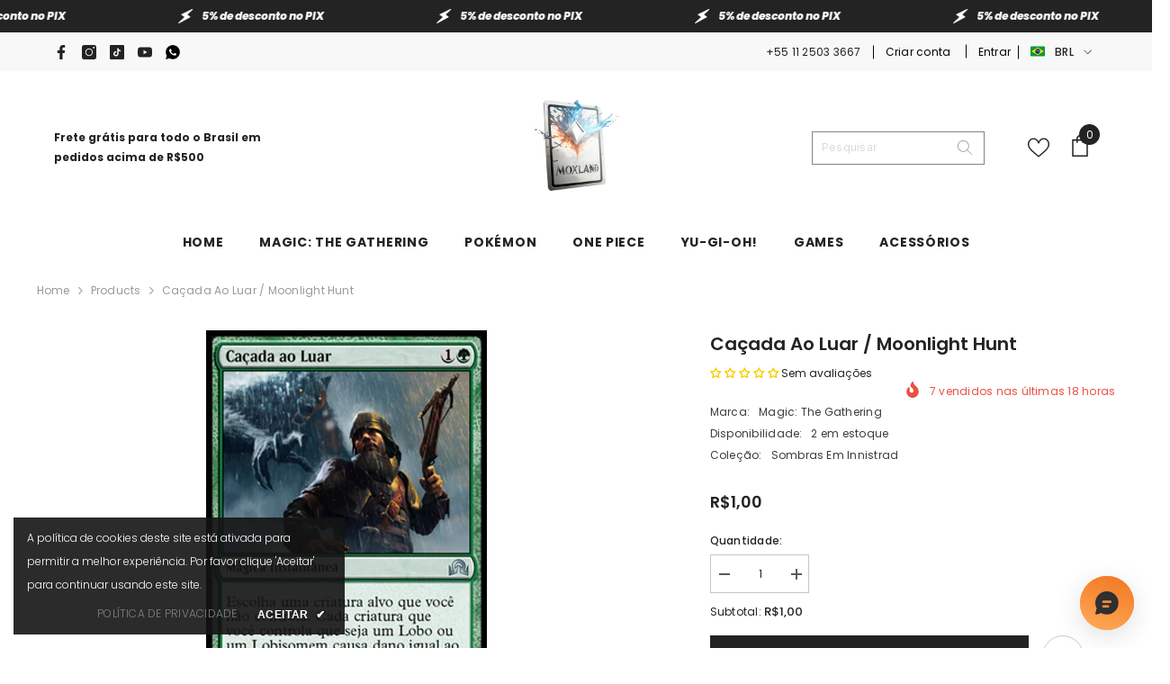

--- FILE ---
content_type: text/html; charset=utf-8
request_url: https://mox.land/products/cacada-ao-luar-moonlight-hunt-219-soi
body_size: 90163
content:
<!doctype html><html class="no-js" lang="pt-BR">
    <head>
        <meta charset="utf-8">
        <meta http-equiv="X-UA-Compatible" content="IE=edge">
        <meta name="viewport" content="width=device-width,initial-scale=1">
        <meta name="theme-color" content="">
        <link rel="canonical" href="https://mox.land/products/cacada-ao-luar-moonlight-hunt-219-soi" canonical-shop-url="https://mox.land/"><link rel="shortcut icon" href="//mox.land/cdn/shop/files/MoxLand_-_Logo5_32x32.png?v=1675633727" type="image/png"><link rel="preconnect" href="https://cdn.shopify.com" crossorigin>
        <title>Caçada ao Luar / Moonlight Hunt  &ndash; MoxLand</title><meta name="description" content="Magic: The Gathering Caçada ao LuarSombras Em Innistrad, Uncommon Mágica Instantânea, 1G (2) Escolha uma criatura alvo que você não controla. Cada criatura que você controla que seja um Lobo ou um Lobisomem causa dano igual ao próprio poder àquela criatura. A coragem sozinha não te manterá vivo. Illus. Joseph Meehan">

<meta property="og:site_name" content="MoxLand">
<meta property="og:url" content="https://mox.land/products/cacada-ao-luar-moonlight-hunt-219-soi">
<meta property="og:title" content="Caçada ao Luar / Moonlight Hunt">
<meta property="og:type" content="product">
<meta property="og:description" content="Magic: The Gathering Caçada ao LuarSombras Em Innistrad, Uncommon Mágica Instantânea, 1G (2) Escolha uma criatura alvo que você não controla. Cada criatura que você controla que seja um Lobo ou um Lobisomem causa dano igual ao próprio poder àquela criatura. A coragem sozinha não te manterá vivo. Illus. Joseph Meehan"><meta property="og:image" content="http://mox.land/cdn/shop/products/219_e128ea01-6766-4abb-8f00-b9bd21501332.jpg?v=1684188005">
  <meta property="og:image:secure_url" content="https://mox.land/cdn/shop/products/219_e128ea01-6766-4abb-8f00-b9bd21501332.jpg?v=1684188005">
  <meta property="og:image:width" content="312">
  <meta property="og:image:height" content="445"><meta property="og:price:amount" content="1,00">
  <meta property="og:price:currency" content="BRL"><meta name="twitter:card" content="summary_large_image">
<meta name="twitter:title" content="Caçada ao Luar / Moonlight Hunt">
<meta name="twitter:description" content="Magic: The Gathering Caçada ao LuarSombras Em Innistrad, Uncommon Mágica Instantânea, 1G (2) Escolha uma criatura alvo que você não controla. Cada criatura que você controla que seja um Lobo ou um Lobisomem causa dano igual ao próprio poder àquela criatura. A coragem sozinha não te manterá vivo. Illus. Joseph Meehan">

        <script>window.performance && window.performance.mark && window.performance.mark('shopify.content_for_header.start');</script><meta name="google-site-verification" content="RUOT5Hht1ctuUd23jUVGQoMdU2KAho1dXG27wj6jQwY">
<meta name="facebook-domain-verification" content="mbmr4sjqx00b5aak77korktyavt5w2">
<meta name="facebook-domain-verification" content="awqpsyzc89qktnbqx603qv5q0t39lo">
<meta name="facebook-domain-verification" content="eq0eugltnf97mqkdd3tlp9wgbb7h7l">
<meta name="facebook-domain-verification" content="r1k92y35qfooorw8wovh0kfzwrizg8">
<meta name="google-site-verification" content="CKAvQeu4cuHOlXZEpHNOcSuGVXbUu8nIUEBBCyS629Q">
<meta id="shopify-digital-wallet" name="shopify-digital-wallet" content="/15152596/digital_wallets/dialog">
<meta name="shopify-checkout-api-token" content="0477b4dfc9ff6db04a17ef9817d9c36e">
<meta id="in-context-paypal-metadata" data-shop-id="15152596" data-venmo-supported="false" data-environment="production" data-locale="pt_BR" data-paypal-v4="true" data-currency="BRL">
<link rel="alternate" type="application/json+oembed" href="https://mox.land/products/cacada-ao-luar-moonlight-hunt-219-soi.oembed">
<script async="async" src="/checkouts/internal/preloads.js?locale=pt-BR"></script>
<script id="shopify-features" type="application/json">{"accessToken":"0477b4dfc9ff6db04a17ef9817d9c36e","betas":["rich-media-storefront-analytics"],"domain":"mox.land","predictiveSearch":true,"shopId":15152596,"locale":"pt-br"}</script>
<script>var Shopify = Shopify || {};
Shopify.shop = "moxland.myshopify.com";
Shopify.locale = "pt-BR";
Shopify.currency = {"active":"BRL","rate":"1.0"};
Shopify.country = "BR";
Shopify.theme = {"name":"ella-6-6-1-theme-source HaloUpdate","id":127388975213,"schema_name":"Ella","schema_version":"6.6.1","theme_store_id":null,"role":"main"};
Shopify.theme.handle = "null";
Shopify.theme.style = {"id":null,"handle":null};
Shopify.cdnHost = "mox.land/cdn";
Shopify.routes = Shopify.routes || {};
Shopify.routes.root = "/";</script>
<script type="module">!function(o){(o.Shopify=o.Shopify||{}).modules=!0}(window);</script>
<script>!function(o){function n(){var o=[];function n(){o.push(Array.prototype.slice.apply(arguments))}return n.q=o,n}var t=o.Shopify=o.Shopify||{};t.loadFeatures=n(),t.autoloadFeatures=n()}(window);</script>
<script id="shop-js-analytics" type="application/json">{"pageType":"product"}</script>
<script defer="defer" async type="module" src="//mox.land/cdn/shopifycloud/shop-js/modules/v2/client.init-shop-cart-sync_CU2ftdlJ.pt-BR.esm.js"></script>
<script defer="defer" async type="module" src="//mox.land/cdn/shopifycloud/shop-js/modules/v2/chunk.common_Bd5PC-Gb.esm.js"></script>
<script defer="defer" async type="module" src="//mox.land/cdn/shopifycloud/shop-js/modules/v2/chunk.modal_CNYWjkPA.esm.js"></script>
<script type="module">
  await import("//mox.land/cdn/shopifycloud/shop-js/modules/v2/client.init-shop-cart-sync_CU2ftdlJ.pt-BR.esm.js");
await import("//mox.land/cdn/shopifycloud/shop-js/modules/v2/chunk.common_Bd5PC-Gb.esm.js");
await import("//mox.land/cdn/shopifycloud/shop-js/modules/v2/chunk.modal_CNYWjkPA.esm.js");

  window.Shopify.SignInWithShop?.initShopCartSync?.({"fedCMEnabled":true,"windoidEnabled":true});

</script>
<script>(function() {
  var isLoaded = false;
  function asyncLoad() {
    if (isLoaded) return;
    isLoaded = true;
    var urls = ["\/\/cdn.shopify.com\/proxy\/c776bb800ba2f421a4a26f82952ae6ca2590fe33a957e2415dbcec40101201b4\/bingshoppingtool-t2app-prod.trafficmanager.net\/uet\/tracking_script?shop=moxland.myshopify.com\u0026sp-cache-control=cHVibGljLCBtYXgtYWdlPTkwMA"];
    for (var i = 0; i < urls.length; i++) {
      var s = document.createElement('script');
      s.type = 'text/javascript';
      s.async = true;
      s.src = urls[i];
      var x = document.getElementsByTagName('script')[0];
      x.parentNode.insertBefore(s, x);
    }
  };
  if(window.attachEvent) {
    window.attachEvent('onload', asyncLoad);
  } else {
    window.addEventListener('load', asyncLoad, false);
  }
})();</script>
<script id="__st">var __st={"a":15152596,"offset":-10800,"reqid":"1b9fd3f4-315a-4a79-995b-aef8c9dea83e-1769121023","pageurl":"mox.land\/products\/cacada-ao-luar-moonlight-hunt-219-soi","u":"0812bf183530","p":"product","rtyp":"product","rid":9924219856};</script>
<script>window.ShopifyPaypalV4VisibilityTracking = true;</script>
<script id="captcha-bootstrap">!function(){'use strict';const t='contact',e='account',n='new_comment',o=[[t,t],['blogs',n],['comments',n],[t,'customer']],c=[[e,'customer_login'],[e,'guest_login'],[e,'recover_customer_password'],[e,'create_customer']],r=t=>t.map((([t,e])=>`form[action*='/${t}']:not([data-nocaptcha='true']) input[name='form_type'][value='${e}']`)).join(','),a=t=>()=>t?[...document.querySelectorAll(t)].map((t=>t.form)):[];function s(){const t=[...o],e=r(t);return a(e)}const i='password',u='form_key',d=['recaptcha-v3-token','g-recaptcha-response','h-captcha-response',i],f=()=>{try{return window.sessionStorage}catch{return}},m='__shopify_v',_=t=>t.elements[u];function p(t,e,n=!1){try{const o=window.sessionStorage,c=JSON.parse(o.getItem(e)),{data:r}=function(t){const{data:e,action:n}=t;return t[m]||n?{data:e,action:n}:{data:t,action:n}}(c);for(const[e,n]of Object.entries(r))t.elements[e]&&(t.elements[e].value=n);n&&o.removeItem(e)}catch(o){console.error('form repopulation failed',{error:o})}}const l='form_type',E='cptcha';function T(t){t.dataset[E]=!0}const w=window,h=w.document,L='Shopify',v='ce_forms',y='captcha';let A=!1;((t,e)=>{const n=(g='f06e6c50-85a8-45c8-87d0-21a2b65856fe',I='https://cdn.shopify.com/shopifycloud/storefront-forms-hcaptcha/ce_storefront_forms_captcha_hcaptcha.v1.5.2.iife.js',D={infoText:'Protegido por hCaptcha',privacyText:'Privacidade',termsText:'Termos'},(t,e,n)=>{const o=w[L][v],c=o.bindForm;if(c)return c(t,g,e,D).then(n);var r;o.q.push([[t,g,e,D],n]),r=I,A||(h.body.append(Object.assign(h.createElement('script'),{id:'captcha-provider',async:!0,src:r})),A=!0)});var g,I,D;w[L]=w[L]||{},w[L][v]=w[L][v]||{},w[L][v].q=[],w[L][y]=w[L][y]||{},w[L][y].protect=function(t,e){n(t,void 0,e),T(t)},Object.freeze(w[L][y]),function(t,e,n,w,h,L){const[v,y,A,g]=function(t,e,n){const i=e?o:[],u=t?c:[],d=[...i,...u],f=r(d),m=r(i),_=r(d.filter((([t,e])=>n.includes(e))));return[a(f),a(m),a(_),s()]}(w,h,L),I=t=>{const e=t.target;return e instanceof HTMLFormElement?e:e&&e.form},D=t=>v().includes(t);t.addEventListener('submit',(t=>{const e=I(t);if(!e)return;const n=D(e)&&!e.dataset.hcaptchaBound&&!e.dataset.recaptchaBound,o=_(e),c=g().includes(e)&&(!o||!o.value);(n||c)&&t.preventDefault(),c&&!n&&(function(t){try{if(!f())return;!function(t){const e=f();if(!e)return;const n=_(t);if(!n)return;const o=n.value;o&&e.removeItem(o)}(t);const e=Array.from(Array(32),(()=>Math.random().toString(36)[2])).join('');!function(t,e){_(t)||t.append(Object.assign(document.createElement('input'),{type:'hidden',name:u})),t.elements[u].value=e}(t,e),function(t,e){const n=f();if(!n)return;const o=[...t.querySelectorAll(`input[type='${i}']`)].map((({name:t})=>t)),c=[...d,...o],r={};for(const[a,s]of new FormData(t).entries())c.includes(a)||(r[a]=s);n.setItem(e,JSON.stringify({[m]:1,action:t.action,data:r}))}(t,e)}catch(e){console.error('failed to persist form',e)}}(e),e.submit())}));const S=(t,e)=>{t&&!t.dataset[E]&&(n(t,e.some((e=>e===t))),T(t))};for(const o of['focusin','change'])t.addEventListener(o,(t=>{const e=I(t);D(e)&&S(e,y())}));const B=e.get('form_key'),M=e.get(l),P=B&&M;t.addEventListener('DOMContentLoaded',(()=>{const t=y();if(P)for(const e of t)e.elements[l].value===M&&p(e,B);[...new Set([...A(),...v().filter((t=>'true'===t.dataset.shopifyCaptcha))])].forEach((e=>S(e,t)))}))}(h,new URLSearchParams(w.location.search),n,t,e,['guest_login'])})(!0,!1)}();</script>
<script integrity="sha256-4kQ18oKyAcykRKYeNunJcIwy7WH5gtpwJnB7kiuLZ1E=" data-source-attribution="shopify.loadfeatures" defer="defer" src="//mox.land/cdn/shopifycloud/storefront/assets/storefront/load_feature-a0a9edcb.js" crossorigin="anonymous"></script>
<script data-source-attribution="shopify.dynamic_checkout.dynamic.init">var Shopify=Shopify||{};Shopify.PaymentButton=Shopify.PaymentButton||{isStorefrontPortableWallets:!0,init:function(){window.Shopify.PaymentButton.init=function(){};var t=document.createElement("script");t.src="https://mox.land/cdn/shopifycloud/portable-wallets/latest/portable-wallets.pt-br.js",t.type="module",document.head.appendChild(t)}};
</script>
<script data-source-attribution="shopify.dynamic_checkout.buyer_consent">
  function portableWalletsHideBuyerConsent(e){var t=document.getElementById("shopify-buyer-consent"),n=document.getElementById("shopify-subscription-policy-button");t&&n&&(t.classList.add("hidden"),t.setAttribute("aria-hidden","true"),n.removeEventListener("click",e))}function portableWalletsShowBuyerConsent(e){var t=document.getElementById("shopify-buyer-consent"),n=document.getElementById("shopify-subscription-policy-button");t&&n&&(t.classList.remove("hidden"),t.removeAttribute("aria-hidden"),n.addEventListener("click",e))}window.Shopify?.PaymentButton&&(window.Shopify.PaymentButton.hideBuyerConsent=portableWalletsHideBuyerConsent,window.Shopify.PaymentButton.showBuyerConsent=portableWalletsShowBuyerConsent);
</script>
<script>
  function portableWalletsCleanup(e){e&&e.src&&console.error("Failed to load portable wallets script "+e.src);var t=document.querySelectorAll("shopify-accelerated-checkout .shopify-payment-button__skeleton, shopify-accelerated-checkout-cart .wallet-cart-button__skeleton"),e=document.getElementById("shopify-buyer-consent");for(let e=0;e<t.length;e++)t[e].remove();e&&e.remove()}function portableWalletsNotLoadedAsModule(e){e instanceof ErrorEvent&&"string"==typeof e.message&&e.message.includes("import.meta")&&"string"==typeof e.filename&&e.filename.includes("portable-wallets")&&(window.removeEventListener("error",portableWalletsNotLoadedAsModule),window.Shopify.PaymentButton.failedToLoad=e,"loading"===document.readyState?document.addEventListener("DOMContentLoaded",window.Shopify.PaymentButton.init):window.Shopify.PaymentButton.init())}window.addEventListener("error",portableWalletsNotLoadedAsModule);
</script>

<script type="module" src="https://mox.land/cdn/shopifycloud/portable-wallets/latest/portable-wallets.pt-br.js" onError="portableWalletsCleanup(this)" crossorigin="anonymous"></script>
<script nomodule>
  document.addEventListener("DOMContentLoaded", portableWalletsCleanup);
</script>

<link id="shopify-accelerated-checkout-styles" rel="stylesheet" media="screen" href="https://mox.land/cdn/shopifycloud/portable-wallets/latest/accelerated-checkout-backwards-compat.css" crossorigin="anonymous">
<style id="shopify-accelerated-checkout-cart">
        #shopify-buyer-consent {
  margin-top: 1em;
  display: inline-block;
  width: 100%;
}

#shopify-buyer-consent.hidden {
  display: none;
}

#shopify-subscription-policy-button {
  background: none;
  border: none;
  padding: 0;
  text-decoration: underline;
  font-size: inherit;
  cursor: pointer;
}

#shopify-subscription-policy-button::before {
  box-shadow: none;
}

      </style>
<script id="sections-script" data-sections="header-navigation-plain,header-mobile" defer="defer" src="//mox.land/cdn/shop/t/10/compiled_assets/scripts.js?v=18333"></script>
<script>window.performance && window.performance.mark && window.performance.mark('shopify.content_for_header.end');</script>
        <style>@import url('https://fonts.googleapis.com/css?family=Poppins:300,300i,400,400i,500,500i,600,600i,700,700i,800,800i&display=swap');
                :root {
        --font-family-1: Poppins;
        --font-family-2: Poppins;

        /* Settings Body */--font-body-family: Poppins;--font-body-size: 12px;--font-body-weight: 400;--body-line-height: 22px;--body-letter-spacing: .02em;

        /* Settings Heading */--font-heading-family: Poppins;--font-heading-size: 16px;--font-heading-weight: 700;--font-heading-style: normal;--heading-line-height: 24px;--heading-letter-spacing: .05em;--heading-text-transform: uppercase;--heading-border-height: 2px;

        /* Menu Lv1 */--font-menu-lv1-family: Poppins;--font-menu-lv1-size: 14px;--font-menu-lv1-weight: 700;--menu-lv1-line-height: 22px;--menu-lv1-letter-spacing: .05em;--menu-lv1-text-transform: uppercase;

        /* Menu Lv2 */--font-menu-lv2-family: Poppins;--font-menu-lv2-size: 12px;--font-menu-lv2-weight: 400;--menu-lv2-line-height: 22px;--menu-lv2-letter-spacing: .02em;--menu-lv2-text-transform: capitalize;

        /* Menu Lv3 */--font-menu-lv3-family: Poppins;--font-menu-lv3-size: 12px;--font-menu-lv3-weight: 400;--menu-lv3-line-height: 22px;--menu-lv3-letter-spacing: .02em;--menu-lv3-text-transform: capitalize;

        /* Mega Menu Lv2 */--font-mega-menu-lv2-family: Poppins;--font-mega-menu-lv2-size: 12px;--font-mega-menu-lv2-weight: 600;--font-mega-menu-lv2-style: normal;--mega-menu-lv2-line-height: 22px;--mega-menu-lv2-letter-spacing: .02em;--mega-menu-lv2-text-transform: uppercase;

        /* Mega Menu Lv3 */--font-mega-menu-lv3-family: Poppins;--font-mega-menu-lv3-size: 12px;--font-mega-menu-lv3-weight: 400;--mega-menu-lv3-line-height: 22px;--mega-menu-lv3-letter-spacing: .02em;--mega-menu-lv3-text-transform: capitalize;

        /* Product Card Title */--product-title-font: Poppins;--product-title-font-size : 12px;--product-title-font-weight : 400;--product-title-line-height: 22px;--product-title-letter-spacing: .02em;--product-title-line-text : 2;--product-title-text-transform : capitalize;--product-title-margin-bottom: 10px;

        /* Product Card Vendor */--product-vendor-font: Poppins;--product-vendor-font-size : 12px;--product-vendor-font-weight : 400;--product-vendor-font-style : normal;--product-vendor-line-height: 22px;--product-vendor-letter-spacing: .02em;--product-vendor-text-transform : uppercase;--product-vendor-margin-bottom: 0px;--product-vendor-margin-top: 0px;

        /* Product Card Price */--product-price-font: Poppins;--product-price-font-size : 14px;--product-price-font-weight : 600;--product-price-line-height: 22px;--product-price-letter-spacing: .02em;--product-price-margin-top: 0px;--product-price-margin-bottom: 13px;

        /* Product Card Badge */--badge-font: Poppins;--badge-font-size : 12px;--badge-font-weight : 400;--badge-text-transform : capitalize;--badge-letter-spacing: .02em;--badge-line-height: 20px;--badge-border-radius: 0px;--badge-padding-top: 0px;--badge-padding-bottom: 0px;--badge-padding-left-right: 8px;--badge-postion-top: 0px;--badge-postion-left-right: 0px;

        /* Product Quickview */
        --product-quickview-font-size : 12px; --product-quickview-line-height: 23px; --product-quickview-border-radius: 1px; --product-quickview-padding-top: 0px; --product-quickview-padding-bottom: 0px; --product-quickview-padding-left-right: 7px; --product-quickview-sold-out-product: #e95144;--product-quickview-box-shadow: none;/* Blog Card Tile */--blog-title-font: Poppins;--blog-title-font-size : 20px; --blog-title-font-weight : 700; --blog-title-line-height: 29px; --blog-title-letter-spacing: .09em; --blog-title-text-transform : uppercase;

        /* Blog Card Info (Date, Author) */--blog-info-font: Poppins;--blog-info-font-size : 14px; --blog-info-font-weight : 400; --blog-info-line-height: 20px; --blog-info-letter-spacing: .02em; --blog-info-text-transform : uppercase;

        /* Button 1 */--btn-1-font-family: Poppins;--btn-1-font-size: 13px; --btn-1-font-weight: 700; --btn-1-text-transform: uppercase; --btn-1-line-height: 22px; --btn-1-letter-spacing: .05em; --btn-1-text-align: center; --btn-1-border-radius: 0px; --btn-1-border-width: 1px; --btn-1-border-style: solid; --btn-1-padding-top: 10px; --btn-1-padding-bottom: 10px; --btn-1-horizontal-length: 0px; --btn-1-vertical-length: 0px; --btn-1-blur-radius: 0px; --btn-1-spread: 0px;
        --btn-1-all-bg-opacity-hover: rgba(0, 0, 0, 0.5);--btn-1-inset: ;/* Button 2 */--btn-2-font-family: Poppins;--btn-2-font-size: 18px; --btn-2-font-weight: 700; --btn-2-text-transform: uppercase; --btn-2-line-height: 23px; --btn-2-letter-spacing: .05em; --btn-2-text-align: right; --btn-2-border-radius: 6px; --btn-2-border-width: 1px; --btn-2-border-style: solid; --btn-2-padding-top: 20px; --btn-2-padding-bottom: 20px; --btn-2-horizontal-length: 0px; --btn-2-vertical-length: 0px; --btn-2-blur-radius: 0px; --btn-2-spread: 0px;
        --btn-2-all-bg-opacity: rgba(25, 145, 226, 0.5);--btn-2-all-bg-opacity-hover: rgba(0, 0, 0, 0.5);--btn-2-inset: ;/* Button 3 */--btn-3-font-family: Poppins;--btn-3-font-size: 13px; --btn-3-font-weight: 700; --btn-3-text-transform: uppercase; --btn-3-line-height: 20px; --btn-3-letter-spacing: .05em; --btn-3-text-align: center; --btn-3-border-radius: 0px; --btn-3-border-width: 1px; --btn-3-border-style: solid; --btn-3-padding-top: 7px; --btn-3-padding-bottom: 7px; --btn-3-horizontal-length: 0px; --btn-3-vertical-length: 0px; --btn-3-blur-radius: 0px; --btn-3-spread: 0px;
        --btn-3-all-bg-opacity: rgba(0, 0, 0, 0.1);--btn-3-all-bg-opacity-hover: rgba(0, 0, 0, 0.1);--btn-3-inset: ;/* Footer Heading */--footer-heading-font-family: Poppins;--footer-heading-font-size : 15px; --footer-heading-font-weight : 600; --footer-heading-line-height : 22px; --footer-heading-letter-spacing : .05em; --footer-heading-text-transform : uppercase;

        /* Footer Link */--footer-link-font-family: Poppins;--footer-link-font-size : 12px; --footer-link-font-weight : ; --footer-link-line-height : 28px; --footer-link-letter-spacing : .02em; --footer-link-text-transform : capitalize;

        /* Page Title */--font-page-title-family: Poppins;--font-page-title-size: 20px; --font-page-title-weight: 700; --font-page-title-style: normal; --page-title-line-height: 20px; --page-title-letter-spacing: .05em; --page-title-text-transform: uppercase;

        /* Font Product Tab Title */
        --font-tab-type-1: Poppins; --font-tab-type-2: Poppins;

        /* Text Size */
        --text-size-font-size : 10px; --text-size-font-weight : 400; --text-size-line-height : 22px; --text-size-letter-spacing : 0; --text-size-text-transform : uppercase; --text-size-color : #787878;

        /* Font Weight */
        --font-weight-normal: 400; --font-weight-medium: 500; --font-weight-semibold: 600; --font-weight-bold: 700; --font-weight-bolder: 800; --font-weight-black: 900;

        /* Radio Button */
        --form-label-checkbox-before-bg: #fff; --form-label-checkbox-before-border: #cecece; --form-label-checkbox-before-bg-checked: #000;

        /* Conatiner */
        --body-custom-width-container: 1600px;

        /* Layout Boxed */
        --color-background-layout-boxed: #f8f8f8;/* Arrow */
        --position-horizontal-slick-arrow: 7%;

        /* General Color*/
        --color-text: #232323; --color-text2: #969696; --color-global: #232323; --color-white: #FFFFFF; --color-grey: #868686; --color-black: #202020; --color-base-text-rgb: 35, 35, 35; --color-base-text2-rgb: 150, 150, 150; --color-background: #ffffff; --color-background-rgb: 255, 255, 255; --color-background-overylay: rgba(255, 255, 255, 0.9); --color-base-accent-text: ; --color-base-accent-1: ; --color-base-accent-2: ; --color-link: #232323; --color-link-hover: #232323; --color-error: #D93333; --color-error-bg: #FCEEEE; --color-success: #5A5A5A; --color-success-bg: #DFF0D8; --color-info: #202020; --color-info-bg: #FFF2DD; --color-link-underline: rgba(35, 35, 35, 0.5); --color-breadcrumb: #999999; --colors-breadcrumb-hover: #232323;--colors-breadcrumb-active: #999999; --border-global: #e6e6e6; --bg-global: #fafafa; --bg-planceholder: #fafafa; --color-warning: #fff; --bg-warning: #e0b252; --color-background-10 : #e9e9e9; --color-background-20 : #d3d3d3; --color-background-30 : #bdbdbd; --color-background-50 : #919191; --color-background-global : #919191;

        /* Arrow Color */
        --arrow-color: #323232; --arrow-background-color: #ffffff; --arrow-border-color: #323232;--arrow-color-hover: #FFFFFF;--arrow-background-color-hover: #323232;--arrow-border-color-hover: #323232;--arrow-width: 36px;--arrow-height: 36px;--arrow-size: px;--arrow-size-icon: 13px;--arrow-border-radius: 50%;--arrow-border-width: 1px;--arrow-width-half: -18px;

        /* Pagination Color */
        --pagination-item-color: #3c3c3c; --pagination-item-color-active: #3c3c3c; --pagination-item-bg-color: #fff;--pagination-item-bg-color-active: #fff;--pagination-item-border-color: #fff;--pagination-item-border-color-active: #ffffff;--pagination-arrow-color: #3c3c3c;--pagination-arrow-color-active: #3c3c3c;--pagination-arrow-bg-color: #fff;--pagination-arrow-bg-color-active: #fff;--pagination-arrow-border-color: #fff;--pagination-arrow-border-color-active: #fff;

        /* Dots Color */
        --dots-color: #FFFFFF;--dots-border-color: #FFFFFF;--dots-color-active: rgba(0,0,0,0);--dots-border-color-active: #FFFFFF;--dots-style2-background-opacity: #00000050;--dots-width: 12px;--dots-height: 12px;

        /* Button Color */
        --btn-1-color: #FFFFFF;--btn-1-bg: #232323;--btn-1-border: #232323;--btn-1-color-hover: #232323;--btn-1-bg-hover: #ffffff;--btn-1-border-hover: #232323;
        --btn-2-color: #232323;--btn-2-bg: #FFFFFF;--btn-2-border: #727272;--btn-2-color-hover: #FFFFFF;--btn-2-bg-hover: #232323;--btn-2-border-hover: #232323;
        --btn-3-color: #FFFFFF;--btn-3-bg: #e9514b;--btn-3-border: #e9514b;--btn-3-color-hover: #ffffff;--btn-3-bg-hover: #e9514b;--btn-3-border-hover: #e9514b;
        --anchor-transition: all ease .3s;--bg-white: #ffffff;--bg-black: #000000;--bg-grey: #808080;--icon: var(--color-text);--text-cart: #3c3c3c;--duration-short: 100ms;--duration-default: 350ms;--duration-long: 500ms;--form-input-bg: #ffffff;--form-input-border: #c7c7c7;--form-input-color: #232323;--form-input-placeholder: #868686;--form-label: #232323;

        --new-badge-color: #232323;--new-badge-bg: #FFFFFF;--sale-badge-color: #ffffff;--sale-badge-bg: #e95144;--sold-out-badge-color: #ffffff;--sold-out-badge-bg: #c1c1c1;--custom-badge-color: #ffffff;--custom-badge-bg: #323232;--bundle-badge-color: #ffffff;--bundle-badge-bg: #232323;
        
        --product-title-color : #232323;--product-title-color-hover : #232323;--product-vendor-color : #232323;--product-price-color : #232323;--product-sale-price-color : #e95144;--product-compare-price-color : #969696;--product-countdown-color : #c12e48;--product-countdown-bg-color : #ffffff;

        --product-swatch-border : #cbcbcb;--product-swatch-border-active : #232323;--product-swatch-width : 40px;--product-swatch-height : 40px;--product-swatch-border-radius : 0px;--product-swatch-color-width : 40px;--product-swatch-color-height : 40px;--product-swatch-color-border-radius : 20px;

        --product-wishlist-color : #000000;--product-wishlist-bg : #ffe5e5;--product-wishlist-border : transparent;--product-wishlist-color-added : #000000;--product-wishlist-bg-added : #ffe5e5;--product-wishlist-border-added : transparent;--product-compare-color : #000000;--product-compare-bg : #FFFFFF;--product-compare-color-added : #D12442; --product-compare-bg-added : #FFFFFF; --product-hot-stock-text-color : #d62828; --product-quick-view-color : #000000; --product-cart-image-fit : contain; --product-title-variant-font-size: 16px;--product-quick-view-bg: rgba(255, 255, 255, 0.9);--product-quick-view-bg-above-button: rgba(255, 255, 255, 0.7);--product-quick-view-color-hover : #FFFFFF;--product-quick-view-bg-hover : #000000;--product-action-color : #232323;--product-action-bg : #ffffff;--product-action-border : #000000;--product-action-color-hover : #FFFFFF;--product-action-bg-hover : #232323;--product-action-border-hover : #232323;

        /* Multilevel Category Filter */
        --color-label-multiLevel-categories: #232323;--bg-label-multiLevel-categories: #fff;--color-button-multiLevel-categories: #fff;--bg-button-multiLevel-categories: #ff8b21;--border-button-multiLevel-categories: transparent;--hover-color-button-multiLevel-categories: #fff;--hover-bg-button-multiLevel-categories: #ff8b21;--cart-item-bg : #ffffff;--cart-item-border : #e8e8e8;--cart-item-border-width : 1px;--cart-item-border-style : solid;--free-shipping-height : 10px;--free-shipping-border-radius : 20px;--free-shipping-color : #727272; --free-shipping-bg : #ededed;--free-shipping-bg-1: #e95144;--free-shipping-bg-2: #ffc206;--free-shipping-bg-3: #69c69c;--free-shipping-bg-4: #69c69c; --free-shipping-min-height : 20.0px;--w-product-swatch-custom: 30px;--h-product-swatch-custom: 30px;--w-product-swatch-custom-mb: 20px;--h-product-swatch-custom-mb: 20px;--font-size-product-swatch-more: 12px;--swatch-border : #cbcbcb;--swatch-border-active : #232323;

        --variant-size: #232323;--variant-size-border: #e7e7e7;--variant-size-bg: #ffffff;--variant-size-hover: #ffffff;--variant-size-border-hover: #232323;--variant-size-bg-hover: #232323;--variant-bg : #ffffff; --variant-color : #232323; --variant-bg-active : #ffffff; --variant-color-active : #232323;

        --fontsize-text-social: 12px;
        --page-content-distance: 64px;--sidebar-content-distance: 40px;--button-transition-ease: cubic-bezier(.25,.46,.45,.94);

        /* Loading Spinner Color */
        --spinner-top-color: #fc0; --spinner-right-color: #4dd4c6; --spinner-bottom-color: #f00; --spinner-left-color: #f6f6f6;

        /* Product Card Marquee */
        --product-marquee-background-color: ;--product-marquee-text-color: #FFFFFF;--product-marquee-text-size: 14px;--product-marquee-text-mobile-size: 14px;--product-marquee-text-weight: 400;--product-marquee-text-transform: none;--product-marquee-text-style: italic;--product-marquee-speed: ; --product-marquee-line-height: calc(var(--product-marquee-text-mobile-size) * 1.5);
    }
</style>
        <link href="//mox.land/cdn/shop/t/10/assets/base.css?v=15186876630527182481718254438" rel="stylesheet" type="text/css" media="all" />
<link href="//mox.land/cdn/shop/t/10/assets/custom.css?v=120397289596394816451718783326" rel="stylesheet" type="text/css" media="all" />
<link href="//mox.land/cdn/shop/t/10/assets/fade-up-animation.css?v=148448505227430981271718254440" rel="stylesheet" type="text/css" media="all" />
<link href="//mox.land/cdn/shop/t/10/assets/animated.css?v=91884483947907798981718254438" rel="stylesheet" type="text/css" media="all" />
<link href="//mox.land/cdn/shop/t/10/assets/component-card.css?v=105615536702400533911718254439" rel="stylesheet" type="text/css" media="all" />
<link href="//mox.land/cdn/shop/t/10/assets/component-loading-overlay.css?v=23413779889692260311718254439" rel="stylesheet" type="text/css" media="all" />
<link href="//mox.land/cdn/shop/t/10/assets/component-loading-banner.css?v=54989585009056051491718254439" rel="stylesheet" type="text/css" media="all" />
<link href="//mox.land/cdn/shop/t/10/assets/component-quick-cart.css?v=63370866881490003141718254440" rel="stylesheet" type="text/css" media="all" />
<link rel="stylesheet" href="//mox.land/cdn/shop/t/10/assets/vendor.css?v=164616260963476715651718254442" media="print" onload="this.media='all'">
<noscript><link href="//mox.land/cdn/shop/t/10/assets/vendor.css?v=164616260963476715651718254442" rel="stylesheet" type="text/css" media="all" /></noscript>


	<link href="//mox.land/cdn/shop/t/10/assets/component-card-03.css?v=132471949338805090541718254439" rel="stylesheet" type="text/css" media="all" />


<link href="//mox.land/cdn/shop/t/10/assets/component-predictive-search.css?v=110628222596022886011718254440" rel="stylesheet" type="text/css" media="all" />
<link rel="stylesheet" href="//mox.land/cdn/shop/t/10/assets/component-newsletter.css?v=111617043413587308161718254440" media="print" onload="this.media='all'">
<link rel="stylesheet" href="//mox.land/cdn/shop/t/10/assets/component-slider.css?v=37888473738646685221718254440" media="print" onload="this.media='all'">
<link rel="stylesheet" href="//mox.land/cdn/shop/t/10/assets/component-list-social.css?v=102044711114163579551718254439" media="print" onload="this.media='all'"><noscript><link href="//mox.land/cdn/shop/t/10/assets/component-newsletter.css?v=111617043413587308161718254440" rel="stylesheet" type="text/css" media="all" /></noscript>
<noscript><link href="//mox.land/cdn/shop/t/10/assets/component-slider.css?v=37888473738646685221718254440" rel="stylesheet" type="text/css" media="all" /></noscript>
<noscript><link href="//mox.land/cdn/shop/t/10/assets/component-list-social.css?v=102044711114163579551718254439" rel="stylesheet" type="text/css" media="all" /></noscript>

<style type="text/css">
	.nav-title-mobile {display: none;}.list-menu--disclosure{display: none;position: absolute;min-width: 100%;width: 22rem;background-color: var(--bg-white);box-shadow: 0 1px 4px 0 rgb(0 0 0 / 15%);padding: 5px 0 5px 20px;opacity: 0;visibility: visible;pointer-events: none;transition: opacity var(--duration-default) ease, transform var(--duration-default) ease;}.list-menu--disclosure-2{margin-left: calc(100% - 15px);z-index: 2;top: -5px;}.list-menu--disclosure:focus {outline: none;}.list-menu--disclosure.localization-selector {max-height: 18rem;overflow: auto;width: 10rem;padding: 0.5rem;}.js menu-drawer > details > summary::before, .js menu-drawer > details[open]:not(.menu-opening) > summary::before {content: '';position: absolute;cursor: default;width: 100%;height: calc(100vh - 100%);height: calc(var(--viewport-height, 100vh) - (var(--header-bottom-position, 100%)));top: 100%;left: 0;background: var(--color-foreground-50);opacity: 0;visibility: hidden;z-index: 2;transition: opacity var(--duration-default) ease,visibility var(--duration-default) ease;}menu-drawer > details[open] > summary::before {visibility: visible;opacity: 1;}.menu-drawer {position: absolute;transform: translateX(-100%);visibility: hidden;z-index: 3;left: 0;top: 100%;width: 100%;max-width: calc(100vw - 4rem);padding: 0;border: 0.1rem solid var(--color-background-10);border-left: 0;border-bottom: 0;background-color: var(--bg-white);overflow-x: hidden;}.js .menu-drawer {height: calc(100vh - 100%);height: calc(var(--viewport-height, 100vh) - (var(--header-bottom-position, 100%)));}.js details[open] > .menu-drawer, .js details[open] > .menu-drawer__submenu {transition: transform var(--duration-default) ease, visibility var(--duration-default) ease;}.no-js details[open] > .menu-drawer, .js details[open].menu-opening > .menu-drawer, details[open].menu-opening > .menu-drawer__submenu {transform: translateX(0);visibility: visible;}@media screen and (min-width: 750px) {.menu-drawer {width: 40rem;}.no-js .menu-drawer {height: auto;}}.menu-drawer__inner-container {position: relative;height: 100%;}.menu-drawer__navigation-container {display: grid;grid-template-rows: 1fr auto;align-content: space-between;overflow-y: auto;height: 100%;}.menu-drawer__navigation {padding: 0 0 5.6rem 0;}.menu-drawer__inner-submenu {height: 100%;overflow-x: hidden;overflow-y: auto;}.no-js .menu-drawer__navigation {padding: 0;}.js .menu-drawer__menu li {width: 100%;border-bottom: 1px solid #e6e6e6;overflow: hidden;}.menu-drawer__menu-item{line-height: var(--body-line-height);letter-spacing: var(--body-letter-spacing);padding: 10px 20px 10px 15px;cursor: pointer;display: flex;align-items: center;justify-content: space-between;}.menu-drawer__menu-item .label{display: inline-block;vertical-align: middle;font-size: calc(var(--font-body-size) - 4px);font-weight: var(--font-weight-normal);letter-spacing: var(--body-letter-spacing);height: 20px;line-height: 20px;margin: 0 0 0 10px;padding: 0 5px;text-transform: uppercase;text-align: center;position: relative;}.menu-drawer__menu-item .label:before{content: "";position: absolute;border: 5px solid transparent;top: 50%;left: -9px;transform: translateY(-50%);}.menu-drawer__menu-item > .icon{width: 24px;height: 24px;margin: 0 10px 0 0;}.menu-drawer__menu-item > .symbol {position: absolute;right: 20px;top: 50%;transform: translateY(-50%);display: flex;align-items: center;justify-content: center;font-size: 0;pointer-events: none;}.menu-drawer__menu-item > .symbol .icon{width: 14px;height: 14px;opacity: .6;}.menu-mobile-icon .menu-drawer__menu-item{justify-content: flex-start;}.no-js .menu-drawer .menu-drawer__menu-item > .symbol {display: none;}.js .menu-drawer__submenu {position: absolute;top: 0;width: 100%;bottom: 0;left: 0;background-color: var(--bg-white);z-index: 1;transform: translateX(100%);visibility: hidden;}.js .menu-drawer__submenu .menu-drawer__submenu {overflow-y: auto;}.menu-drawer__close-button {display: block;width: 100%;padding: 10px 15px;background-color: transparent;border: none;background: #f6f8f9;position: relative;}.menu-drawer__close-button .symbol{position: absolute;top: auto;left: 20px;width: auto;height: 22px;z-index: 10;display: flex;align-items: center;justify-content: center;font-size: 0;pointer-events: none;}.menu-drawer__close-button .icon {display: inline-block;vertical-align: middle;width: 18px;height: 18px;transform: rotate(180deg);}.menu-drawer__close-button .text{max-width: calc(100% - 50px);white-space: nowrap;overflow: hidden;text-overflow: ellipsis;display: inline-block;vertical-align: top;width: 100%;margin: 0 auto;}.no-js .menu-drawer__close-button {display: none;}.menu-drawer__utility-links {padding: 2rem;}.menu-drawer__account {display: inline-flex;align-items: center;text-decoration: none;padding: 1.2rem;margin-left: -1.2rem;font-size: 1.4rem;}.menu-drawer__account .icon-account {height: 2rem;width: 2rem;margin-right: 1rem;}.menu-drawer .list-social {justify-content: flex-start;margin-left: -1.25rem;margin-top: 2rem;}.menu-drawer .list-social:empty {display: none;}.menu-drawer .list-social__link {padding: 1.3rem 1.25rem;}

	/* Style General */
	.d-block{display: block}.d-inline-block{display: inline-block}.d-flex{display: flex}.d-none {display: none}.d-grid{display: grid}.ver-alg-mid {vertical-align: middle}.ver-alg-top{vertical-align: top}
	.flex-jc-start{justify-content:flex-start}.flex-jc-end{justify-content:flex-end}.flex-jc-center{justify-content:center}.flex-jc-between{justify-content:space-between}.flex-jc-stretch{justify-content:stretch}.flex-align-start{align-items: flex-start}.flex-align-center{align-items: center}.flex-align-end{align-items: flex-end}.flex-align-stretch{align-items:stretch}.flex-wrap{flex-wrap: wrap}.flex-nowrap{flex-wrap: nowrap}.fd-row{flex-direction:row}.fd-row-reverse{flex-direction:row-reverse}.fd-column{flex-direction:column}.fd-column-reverse{flex-direction:column-reverse}.fg-0{flex-grow:0}.fs-0{flex-shrink:0}.gap-15{gap:15px}.gap-30{gap:30px}.gap-col-30{column-gap:30px}
	.p-relative{position:relative}.p-absolute{position:absolute}.p-static{position:static}.p-fixed{position:fixed;}
	.zi-1{z-index:1}.zi-2{z-index:2}.zi-3{z-index:3}.zi-5{z-index:5}.zi-6{z-index:6}.zi-7{z-index:7}.zi-9{z-index:9}.zi-10{z-index:10}.zi-99{z-index:99} .zi-100{z-index:100} .zi-101{z-index:101}
	.top-0{top:0}.top-100{top:100%}.top-auto{top:auto}.left-0{left:0}.left-auto{left:auto}.right-0{right:0}.right-auto{right:auto}.bottom-0{bottom:0}
	.middle-y{top:50%;transform:translateY(-50%)}.middle-x{left:50%;transform:translateX(-50%)}
	.opacity-0{opacity:0}.opacity-1{opacity:1}
	.o-hidden{overflow:hidden}.o-visible{overflow:visible}.o-unset{overflow:unset}.o-x-hidden{overflow-x:hidden}.o-y-auto{overflow-y:auto;}
	.pt-0{padding-top:0}.pt-2{padding-top:2px}.pt-5{padding-top:5px}.pt-10{padding-top:10px}.pt-10-imp{padding-top:10px !important}.pt-12{padding-top:12px}.pt-16{padding-top:16px}.pt-20{padding-top:20px}.pt-24{padding-top:24px}.pt-30{padding-top:30px}.pt-32{padding-top:32px}.pt-36{padding-top:36px}.pt-48{padding-top:48px}.pb-0{padding-bottom:0}.pb-5{padding-bottom:5px}.pb-10{padding-bottom:10px}.pb-10-imp{padding-bottom:10px !important}.pb-12{padding-bottom:12px}.pb-15{padding-bottom:15px}.pb-16{padding-bottom:16px}.pb-18{padding-bottom:18px}.pb-20{padding-bottom:20px}.pb-24{padding-bottom:24px}.pb-32{padding-bottom:32px}.pb-40{padding-bottom:40px}.pb-48{padding-bottom:48px}.pb-50{padding-bottom:50px}.pb-80{padding-bottom:80px}.pb-84{padding-bottom:84px}.pr-0{padding-right:0}.pr-5{padding-right: 5px}.pr-10{padding-right:10px}.pr-20{padding-right:20px}.pr-24{padding-right:24px}.pr-30{padding-right:30px}.pr-36{padding-right:36px}.pr-80{padding-right:80px}.pl-0{padding-left:0}.pl-12{padding-left:12px}.pl-20{padding-left:20px}.pl-24{padding-left:24px}.pl-36{padding-left:36px}.pl-48{padding-left:48px}.pl-52{padding-left:52px}.pl-80{padding-left:80px}.p-zero{padding:0}
	.m-lr-auto{margin:0 auto}.m-zero{margin:0}.ml-auto{margin-left:auto}.ml-0{margin-left:0}.ml-5{margin-left:5px}.ml-15{margin-left:15px}.ml-20{margin-left:20px}.ml-30{margin-left:30px}.mr-auto{margin-right:auto}.mr-0{margin-right:0}.mr-5{margin-right:5px}.mr-10{margin-right:10px}.mr-20{margin-right:20px}.mr-30{margin-right:30px}.mt-0{margin-top: 0}.mt-10{margin-top: 10px}.mt-15{margin-top: 15px}.mt-20{margin-top: 20px}.mt-25{margin-top: 25px}.mt-30{margin-top: 30px}.mt-40{margin-top: 40px}.mt-45{margin-top: 45px}.mb-0{margin-bottom: 0}.mb-5{margin-bottom: 5px}.mb-10{margin-bottom: 10px}.mb-15{margin-bottom: 15px}.mb-18{margin-bottom: 18px}.mb-20{margin-bottom: 20px}.mb-30{margin-bottom: 30px}
	.h-0{height:0}.h-100{height:100%}.h-100v{height:100vh}.h-auto{height:auto}.mah-100{max-height:100%}.mih-15{min-height: 15px}.mih-none{min-height: unset}.lih-15{line-height: 15px}
	.w-50pc{width:50%}.w-100{width:100%}.w-100v{width:100vw}.maw-100{max-width:100%}.maw-300{max-width:300px}.maw-480{max-width: 480px}.maw-780{max-width: 780px}.w-auto{width:auto}.minw-auto{min-width: auto}.min-w-100{min-width: 100px}
	.float-l{float:left}.float-r{float:right}
	.b-zero{border:none}.br-50p{border-radius:50%}.br-zero{border-radius:0}.br-2{border-radius:2px}.bg-none{background: none}
	.stroke-w-0{stroke-width: 0px}.stroke-w-1h{stroke-width: 0.5px}.stroke-w-1{stroke-width: 1px}.stroke-w-3{stroke-width: 3px}.stroke-w-5{stroke-width: 5px}.stroke-w-7 {stroke-width: 7px}.stroke-w-10 {stroke-width: 10px}.stroke-w-12 {stroke-width: 12px}.stroke-w-15 {stroke-width: 15px}.stroke-w-20 {stroke-width: 20px}.stroke-w-25 {stroke-width: 25px}.stroke-w-30{stroke-width: 30px}.stroke-w-32 {stroke-width: 32px}.stroke-w-40 {stroke-width: 40px}
	.w-21{width: 21px}.w-23{width: 23px}.w-24{width: 24px}.h-22{height: 22px}.h-23{height: 23px}.h-24{height: 24px}.w-h-16{width: 16px;height: 16px}.w-h-17{width: 17px;height: 17px}.w-h-18 {width: 18px;height: 18px}.w-h-19{width: 19px;height: 19px}.w-h-20 {width: 20px;height: 20px}.w-h-21{width: 21px;height: 21px}.w-h-22 {width: 22px;height: 22px}.w-h-23{width: 23px;height: 23px}.w-h-24 {width: 24px;height: 24px}.w-h-25 {width: 25px;height: 25px}.w-h-26 {width: 26px;height: 26px}.w-h-27 {width: 27px;height: 27px}.w-h-28 {width: 28px;height: 28px}.w-h-29 {width: 29px;height: 29px}.w-h-30 {width: 30px;height: 30px}.w-h-31 {width: 31px;height: 31px}.w-h-32 {width: 32px;height: 32px}.w-h-33 {width: 33px;height: 33px}.w-h-34 {width: 34px;height: 34px}.w-h-35 {width: 35px;height: 35px}.w-h-36 {width: 36px;height: 36px}.w-h-37 {width: 37px;height: 37px}
	.txt-d-none{text-decoration:none}.txt-d-underline{text-decoration:underline}.txt-u-o-1{text-underline-offset: 1px}.txt-u-o-2{text-underline-offset: 2px}.txt-u-o-3{text-underline-offset: 3px}.txt-u-o-4{text-underline-offset: 4px}.txt-u-o-5{text-underline-offset: 5px}.txt-u-o-6{text-underline-offset: 6px}.txt-u-o-8{text-underline-offset: 8px}.txt-u-o-12{text-underline-offset: 12px}.txt-t-up{text-transform:uppercase}.txt-t-cap{text-transform:capitalize}
	.ft-0{font-size: 0}.ft-16{font-size: 16px}.ls-0{letter-spacing: 0}.ls-02{letter-spacing: 0.2em}.ls-05{letter-spacing: 0.5em}.ft-i{font-style: italic}
	.button-effect svg{transition: 0.3s}.button-effect:hover svg{transform: rotate(180deg)}
	.icon-effect:hover svg {transform: scale(1.15)}.icon-effect:hover .icon-search-1 {transform: rotate(-90deg) scale(1.15)}
	.link-effect > span:after, .link-effect > .text__icon:after{content: "";position: absolute;bottom: -2px;left: 0;height: 1px;width: 100%;transform: scaleX(0);transition: transform var(--duration-default) ease-out;transform-origin: right}
	.link-effect > .text__icon:after{ bottom: 0 }
	.link-effect > span:hover:after, .link-effect > .text__icon:hover:after{transform: scaleX(1);transform-origin: left}
	@media (min-width: 1025px){
		.pl-lg-80{padding-left:80px}.pr-lg-80{padding-right:80px}
	}
</style>
        <script src="//mox.land/cdn/shop/t/10/assets/vendor.js?v=37601539231953232631718254442" type="text/javascript"></script>
<script src="//mox.land/cdn/shop/t/10/assets/global.js?v=118703033798460989741718254440" type="text/javascript"></script>
<script src="//mox.land/cdn/shop/t/10/assets/lazysizes.min.js?v=122719776364282065531718254441" type="text/javascript"></script>
<!-- <script src="//mox.land/cdn/shop/t/10/assets/menu.js?v=49849284315874639661718254441" type="text/javascript"></script> --><script src="//mox.land/cdn/shop/t/10/assets/predictive-search.js?v=124506955346823196171718254441" defer="defer"></script>

<script>
    window.lazySizesConfig = window.lazySizesConfig || {};
    lazySizesConfig.loadMode = 1;
    window.lazySizesConfig.init = false;
    lazySizes.init();

    window.rtl_slick = false;
    window.mobile_menu = 'default';
    window.money_format = '<span class=money>R${{amount_with_comma_separator}}</span>';
    window.shop_currency = 'BRL';
    window.currencySymbol ="R$";
    window.show_multiple_currencies = true;
    window.routes = {
        root: '',
        cart: '/cart',
        cart_add_url: '/cart/add',
        cart_change_url: '/cart/change',
        cart_update_url: '/cart/update',
        collection_all: '/collections/all',
        predictive_search_url: '/search/suggest',
        search_url: '/search'
    }; 
    window.button_load_more = {
        default: `Mostrar mais`,
        loading: `Carregando...`,
        view_all: `Ver toda a coleção`,
        no_more: `Sem mais produtos`
    };
    window.after_add_to_cart = {
        type: 'quick_cart',
        message: `foi adicionado ao seu carrinho de compras.`
    };
    window.variant_image_group_quick_view = false;
    window.quick_view = {
        show: false,
        show_mb: false
    };
    window.quick_shop = {
        show: false,
        see_details: `Ver detalhes completos`,
    };
    window.quick_cart = {
        show: true
    };
    window.cartStrings = {
        error: `Ocorreu um erro ao atualizar seu carrinho. Por favor, tente novamente.`,
        quantityError: `Você só pode adicionar [quantity] deste item para o seu carrinho.`,
        addProductOutQuantity: `Você só pode adicionar [maxQuantity] deste item para o seu carrinho.`,
        addProductOutQuantity2: `A quantidade deste produto é insuficiente.`,
        cartErrorMessage: `Translation missing: pt-BR.sections.cart.cart_quantity_error_prefix`,
        soldoutText: `esgotado`,
        alreadyText: `tudo`,
        items: `itens`,
        item: `item`,
    };
    window.variantStrings = {
        addToCart: `Adicionar ao carrinho`,
        addingToCart: `Adicionando ao carrinho...`,
        addedToCart: `Adicionado ao carrinho`,
        submit: `Enviar`,
        soldOut: `Esgotado`,
        unavailable: `Indisponível`,
        soldOut_message: `Esta variante está esgotada!`,
        unavailable_message: `Esta variante não está disponível!`,
        addToCart_message: `Você deve selecionar pelo menos um produto para adicionar!`,
        select: `Selecione as opções`,
        preOrder: `Pré-venda`,
        add: `Adicionar`,
        unavailable_with_option: `[value] (Indisponível)`,
        hide_variants_unavailable: false
    };
    window.inventory_text = {
        hotStock: `Apresse-se! Restam apenas [inventory] `,
        hotStock2: `Apresse-se! Restam apenas [inventory] em estoque`,
        warningQuantity: `Quantidade máxima: [inventory]`,
        inStock: `em estoque`,
        outOfStock: `Esgotado`,
        manyInStock: `Muitos em estoque`,
        show_options: `Mostrar variantes`,
        hide_options: `Ocultar variantes`,
        adding : `Adicionando`,
        thank_you : `Obrigado`,
        add_more : `Adicionar mais`,
        cart_feedback : `Adicionado`
    };
    
        
            window.free_shipping_price = 500;
        
        window.free_shipping_text = {
            free_shipping_message: `Frete grátis para todo o Brasil em pedidos acima`,
            free_shipping_message_1: `Você se qualifica para frete grátis!`,
            free_shipping_message_2:`Apenas`,
            free_shipping_message_3: ` para disponibilizar`,
            free_shipping_message_4: `  frete grátis `,
            free_shipping_1: `Grátis`,
            free_shipping_2: `A definir`
        };
    
    
        window.notify_me = {
            show: true,
            mail: ``,
            subject: `Esgotado - Avise-me quando chegar`,
            label: `Shopify`,
            success: `Obrigado! Recebemos sua solicitação e responderemos em breve quando este produto estiver disponível!`,
            error: `Use um endereço de e-mail válido.`,
            button: `Indisponível`
        };
    
    
    window.compare = {
        show: false,
        add: `Adicionar para comparar`,
        added: `Adicionado para comparar`,
        message: `Você deve selecionar pelo menos dois produtos para comparar!`
    };
    window.wishlist = {
        show: true,
        add: `Adicionar à Lista de Desejos`,
        added: `Adicionado à Lista de Desejos`,
        empty: `Nenhum produto foi adicionado à sua lista de desejos`,
        continue_shopping: `Continue comprando`
    };
    window.pagination = {
        style: 1,
        next: `Próxima`,
        prev: `Anterior`
    }
    window.countdown = {
        text: `Lançamento oficial:`,
        day: `D`,
        hour: `H`,
        min: `M`,
        sec: `S`,
        day_2: `Dias`,
        hour_2: `Horas`,
        min_2: `Minutos`,
        sec_2: `Segundos`,
        days: `Dias`,
        hours: `Horas`,
        mins: `Minutos`,
        secs: `Segundos`,
        d: `d`,
        h: `h`,
        m: `m`,
        s: `s`
    };
    window.customer_view = {
        text: `[number] clientes estão vendo esse produto.`
    };

    
        window.arrows = {
            icon_next: `<button type="button" class="slick-next" aria-label="Next" role="button"><svg role="img" xmlns="http://www.w3.org/2000/svg" viewBox="0 0 24 24"><path d="M 7.75 1.34375 L 6.25 2.65625 L 14.65625 12 L 6.25 21.34375 L 7.75 22.65625 L 16.75 12.65625 L 17.34375 12 L 16.75 11.34375 Z"></path></svg></button>`,
            icon_prev: `<button type="button" class="slick-prev" aria-label="Previous" role="button"><svg role="img" xmlns="http://www.w3.org/2000/svg" viewBox="0 0 24 24"><path d="M 7.75 1.34375 L 6.25 2.65625 L 14.65625 12 L 6.25 21.34375 L 7.75 22.65625 L 16.75 12.65625 L 17.34375 12 L 16.75 11.34375 Z"></path></svg></button>`
        }
    

    window.dynamic_browser_title = {
        show: false,
        text: 'Retorne ⚡'
    };
    
    window.show_more_btn_text = {
        show_more: `Mostrar mais`,
        show_less: `Mostrar menos`,
        show_all: `Mostrar tudo`,
    };

    function getCookie(cname) {
        let name = cname + "=";
        let decodedCookie = decodeURIComponent(document.cookie);
        let ca = decodedCookie.split(';');
        for(let i = 0; i <ca.length; i++) {
          let c = ca[i];
          while (c.charAt(0) == ' ') {
            c = c.substring(1);
          }
          if (c.indexOf(name) == 0) {
            return c.substring(name.length, c.length);
          }
        }
        return "";
    }
    
    const cookieAnnouncemenClosed = getCookie('announcement');
    window.announcementClosed = cookieAnnouncemenClosed === 'closed'
</script>

        <script>document.documentElement.className = document.documentElement.className.replace('no-js', 'js');</script><!-- BEGIN app block: shopify://apps/scala-parcelamentos/blocks/cartCSS/def817a5-48c7-43b3-b8b9-553076d860c7 -->

<style data-shopify>      span#parcelator.parcelatorCart {      display: none !important;    }    .parcelatorCart p {    color:!important;            color: #000000;    font-size: 0.8em;    margin-top: 0px !important;    margin-bottom: 0px !important;    margin-inline-end: 0px !important;  }</style>

<!-- END app block --><!-- BEGIN app block: shopify://apps/scala-parcelamentos/blocks/collectionCSS/def817a5-48c7-43b3-b8b9-553076d860c7 -->

<style data-shopify>span#parcelator.parcelatorCollection {      display: none !important;    }.parcelatorCollection p {                font-size: 0.8em;    }      .parcelatorCollection p:first-of-type{  margin-top: 0px !important;  }  .parcelatorCollection p:last-of-type{    margin-bottom: 0px !important;  }</style>
<template data-hide-collection></template>
<!-- END app block --><!-- BEGIN app block: shopify://apps/scala-parcelamentos/blocks/productsCSS/def817a5-48c7-43b3-b8b9-553076d860c7 -->

<style data-shopify>span#parcelator.parcelatorProduct p {            text-align: default;      font-size: 12.0px;}    .parcelatorProduct p:first-of-type {     margin-top: 0px !important;   }  .parcelatorProduct:last-child p, scala-tabela, scala-activator {     margin-bottom: 0px !important;   }</style>
<!-- END app block --><!-- BEGIN app block: shopify://apps/seo-manager-venntov/blocks/seomanager/c54c366f-d4bb-4d52-8d2f-dd61ce8e7e12 --><!-- BEGIN app snippet: SEOManager4 -->
<meta name='seomanager' content='4.0.5' /> 


<script>
	function sm_htmldecode(str) {
		var txt = document.createElement('textarea');
		txt.innerHTML = str;
		return txt.value;
	}

	var venntov_title = sm_htmldecode("Caçada ao Luar / Moonlight Hunt | MoxLand");
	var venntov_description = sm_htmldecode("Magic: The Gathering Caçada ao LuarSombras Em Innistrad, Uncommon Mágica Instantânea, 1G (2) Escolha uma criatura alvo que você não controla. Cada criatura que você controla que seja um Lobo ou um Lobisomem causa dano igual ao próprio poder àquela criatura. A coragem sozinha não te manterá vivo. Illus. Joseph Meehan");
	
	if (venntov_title != '') {
		document.title = venntov_title;	
	}
	else {
		document.title = "Caçada ao Luar / Moonlight Hunt";	
	}

	if (document.querySelector('meta[name="description"]') == null) {
		var venntov_desc = document.createElement('meta');
		venntov_desc.name = "description";
		venntov_desc.content = venntov_description;
		var venntov_head = document.head;
		venntov_head.appendChild(venntov_desc);
	} else {
		document.querySelector('meta[name="description"]').setAttribute("content", venntov_description);
	}
</script>

<script>
	var venntov_robotVals = "index, follow, max-image-preview:large, max-snippet:-1, max-video-preview:-1";
	if (venntov_robotVals !== "") {
		document.querySelectorAll("[name='robots']").forEach(e => e.remove());
		var venntov_robotMeta = document.createElement('meta');
		venntov_robotMeta.name = "robots";
		venntov_robotMeta.content = venntov_robotVals;
		var venntov_head = document.head;
		venntov_head.appendChild(venntov_robotMeta);
	}
</script>

<script>
	var venntov_googleVals = "";
	if (venntov_googleVals !== "") {
		document.querySelectorAll("[name='google']").forEach(e => e.remove());
		var venntov_googleMeta = document.createElement('meta');
		venntov_googleMeta.name = "google";
		venntov_googleMeta.content = venntov_googleVals;
		var venntov_head = document.head;
		venntov_head.appendChild(venntov_googleMeta);
	}
	</script>
	<!-- JSON-LD support -->
			<script type="application/ld+json">
			{
				"@context": "https://schema.org",
				"@id": "https://mox.land/products/cacada-ao-luar-moonlight-hunt-219-soi",
				"@type": "Product","sku": "219 soi","mpn": "219 soi","brand": {
					"@type": "Brand",
					"name": "Magic: The Gathering"
				},
				"description": "Magic: The Gathering Caçada ao LuarSombras Em Innistrad, Uncommon\nMágica Instantânea, 1G (2)\nEscolha uma criatura alvo que você não controla. Cada criatura que você controla que seja um Lobo ou um Lobisomem causa dano igual ao próprio poder àquela criatura.\nA coragem sozinha não te manterá vivo.\nIllus. Joseph Meehan",
				"url": "https://mox.land/products/cacada-ao-luar-moonlight-hunt-219-soi",
				"name": "Caçada ao Luar \/ Moonlight Hunt","image": "https://mox.land/cdn/shop/products/219_e128ea01-6766-4abb-8f00-b9bd21501332.jpg?v=1684188005&width=1024","offers": [{
							"@type": "Offer",
							"availability": "https://schema.org/InStock",
							"itemCondition": "https://schema.org/NewCondition",
							"priceCurrency": "BRL",
							"price": "1.00",
							"priceValidUntil": "2027-01-22",
							"url": "https://mox.land/products/cacada-ao-luar-moonlight-hunt-219-soi?variant=42491527248",
							"checkoutPageURLTemplate": "https://mox.land/cart/add?id=42491527248&quantity=1",
								"image": "https://mox.land/cdn/shop/products/219_e128ea01-6766-4abb-8f00-b9bd21501332.jpg?v=1684188005&width=1024",
							"mpn": "219 soi",
								"sku": "219 soi",
							"seller": {
								"@type": "Organization",
								"name": "MoxLand"
							}
						}]}
			</script>
<script type="application/ld+json">
				{
					"@context": "http://schema.org",
					"@type": "BreadcrumbList",
					"name": "Breadcrumbs",
					"itemListElement": [{
							"@type": "ListItem",
							"position": 1,
							"name": "Caçada ao Luar / Moonlight Hunt",
							"item": "https://mox.land/products/cacada-ao-luar-moonlight-hunt-219-soi"
						}]
				}
				</script>
<!-- 524F4D20383A3331 --><!-- END app snippet -->

<!-- END app block --><!-- BEGIN app block: shopify://apps/judge-me-reviews/blocks/judgeme_core/61ccd3b1-a9f2-4160-9fe9-4fec8413e5d8 --><!-- Start of Judge.me Core -->






<link rel="dns-prefetch" href="https://cdnwidget.judge.me">
<link rel="dns-prefetch" href="https://cdn.judge.me">
<link rel="dns-prefetch" href="https://cdn1.judge.me">
<link rel="dns-prefetch" href="https://api.judge.me">

<script data-cfasync='false' class='jdgm-settings-script'>window.jdgmSettings={"pagination":5,"disable_web_reviews":false,"badge_no_review_text":"Sem avaliações","badge_n_reviews_text":"{{ n }} avaliação/avaliações","badge_star_color":"#FBCD0A","hide_badge_preview_if_no_reviews":false,"badge_hide_text":false,"enforce_center_preview_badge":false,"widget_title":"Avaliações de clientes","widget_open_form_text":"Avaliar","widget_close_form_text":"Cancelar avaliação","widget_refresh_page_text":"Atualizar página","widget_summary_text":"Baseado em {{ number_of_reviews }} avaliação/avaliações","widget_no_review_text":"Seja o primeiro a escrever uma avaliação","widget_name_field_text":"Nome de exibição","widget_verified_name_field_text":"Nome Verificado (público)","widget_name_placeholder_text":"Nome de exibição","widget_required_field_error_text":"Este campo é obrigatório.","widget_email_field_text":"Endereço de email","widget_verified_email_field_text":"Email Verificado (privado, não pode ser editado)","widget_email_placeholder_text":"Seu endereço de email","widget_email_field_error_text":"Por favor, digite um endereço de email válido.","widget_rating_field_text":"Avaliação","widget_review_title_field_text":"Título","widget_review_title_placeholder_text":"Dê um título à sua avaliação","widget_review_body_field_text":"Conteúdo da avaliação","widget_review_body_placeholder_text":"Comece a escrever aqui...","widget_pictures_field_text":"Foto/Vídeo (opcional)","widget_submit_review_text":"Enviar Avaliação","widget_submit_verified_review_text":"Enviar Avaliação Verificada","widget_submit_success_msg_with_auto_publish":"Obrigado! Por favor, atualize a página em alguns momentos para ver sua avaliação. Você pode remover ou editar sua avaliação fazendo login em \u003ca href='https://judge.me/login' target='_blank' rel='nofollow noopener'\u003eJudge.me\u003c/a\u003e","widget_submit_success_msg_no_auto_publish":"Obrigado! Sua avaliação será publicada assim que for aprovada pelo administrador da loja. Você pode remover ou editar sua avaliação fazendo login em \u003ca href='https://judge.me/login' target='_blank' rel='nofollow noopener'\u003eJudge.me\u003c/a\u003e","widget_show_default_reviews_out_of_total_text":"Mostrando {{ n_reviews_shown }} de {{ n_reviews }} avaliações.","widget_show_all_link_text":"Mostrar tudo","widget_show_less_link_text":"Mostrar menos","widget_author_said_text":"{{ reviewer_name }} disse:","widget_days_text":"{{ n }} dias atrás","widget_weeks_text":"{{ n }} semana/semanas atrás","widget_months_text":"{{ n }} mês/meses atrás","widget_years_text":"{{ n }} ano/anos atrás","widget_yesterday_text":"Ontem","widget_today_text":"Hoje","widget_replied_text":"\u003e\u003e {{ shop_name }} respondeu:","widget_read_more_text":"Leia mais","widget_reviewer_name_as_initial":"","widget_rating_filter_color":"#fbcd0a","widget_rating_filter_see_all_text":"Ver todas as avaliações","widget_sorting_most_recent_text":"Mais Recentes","widget_sorting_highest_rating_text":"Maior Avaliação","widget_sorting_lowest_rating_text":"Menor Avaliação","widget_sorting_with_pictures_text":"Apenas Fotos","widget_sorting_most_helpful_text":"Mais Úteis","widget_open_question_form_text":"Fazer uma pergunta","widget_reviews_subtab_text":"Avaliações","widget_questions_subtab_text":"Perguntas","widget_question_label_text":"Pergunta","widget_answer_label_text":"Resposta","widget_question_placeholder_text":"Escreva sua pergunta aqui","widget_submit_question_text":"Enviar Pergunta","widget_question_submit_success_text":"Obrigado pela sua pergunta! Iremos notificá-lo quando for respondida.","widget_star_color":"#FBCD0A","verified_badge_text":"Verificado","verified_badge_bg_color":"","verified_badge_text_color":"","verified_badge_placement":"left-of-reviewer-name","widget_review_max_height":"","widget_hide_border":false,"widget_social_share":false,"widget_thumb":false,"widget_review_location_show":false,"widget_location_format":"","all_reviews_include_out_of_store_products":true,"all_reviews_out_of_store_text":"(fora da loja)","all_reviews_pagination":100,"all_reviews_product_name_prefix_text":"sobre","enable_review_pictures":true,"enable_question_anwser":false,"widget_theme":"","review_date_format":"timestamp","default_sort_method":"most-recent","widget_product_reviews_subtab_text":"Avaliações de Produtos","widget_shop_reviews_subtab_text":"Avaliações da Loja","widget_other_products_reviews_text":"Avaliações para outros produtos","widget_store_reviews_subtab_text":"Avaliações da loja","widget_no_store_reviews_text":"Esta loja ainda não recebeu avaliações","widget_web_restriction_product_reviews_text":"Este produto ainda não recebeu avaliações","widget_no_items_text":"Nenhum item encontrado","widget_show_more_text":"Mostrar mais","widget_write_a_store_review_text":"Escrever uma Avaliação da Loja","widget_other_languages_heading":"Avaliações em Outros Idiomas","widget_translate_review_text":"Traduzir avaliação para {{ language }}","widget_translating_review_text":"Traduzindo...","widget_show_original_translation_text":"Mostrar original ({{ language }})","widget_translate_review_failed_text":"Não foi possível traduzir a avaliação.","widget_translate_review_retry_text":"Tentar novamente","widget_translate_review_try_again_later_text":"Tente novamente mais tarde","show_product_url_for_grouped_product":false,"widget_sorting_pictures_first_text":"Fotos Primeiro","show_pictures_on_all_rev_page_mobile":false,"show_pictures_on_all_rev_page_desktop":false,"floating_tab_hide_mobile_install_preference":false,"floating_tab_button_name":"★ Avaliações","floating_tab_title":"Deixe os clientes falarem por nós","floating_tab_button_color":"","floating_tab_button_background_color":"","floating_tab_url":"","floating_tab_url_enabled":false,"floating_tab_tab_style":"text","all_reviews_text_badge_text":"Os clientes nos avaliam com {{ shop.metafields.judgeme.all_reviews_rating | round: 1 }}/5 com base em {{ shop.metafields.judgeme.all_reviews_count }} avaliações.","all_reviews_text_badge_text_branded_style":"{{ shop.metafields.judgeme.all_reviews_rating | round: 1 }} de 5 estrelas com base em {{ shop.metafields.judgeme.all_reviews_count }} avaliações","is_all_reviews_text_badge_a_link":false,"show_stars_for_all_reviews_text_badge":false,"all_reviews_text_badge_url":"","all_reviews_text_style":"branded","all_reviews_text_color_style":"judgeme_brand_color","all_reviews_text_color":"#108474","all_reviews_text_show_jm_brand":true,"featured_carousel_show_header":true,"featured_carousel_title":"Deixe os clientes falarem por nós","testimonials_carousel_title":"Clientes falam sobre nós","videos_carousel_title":"Histórias reais de clientes","cards_carousel_title":"Clientes falam sobre nós","featured_carousel_count_text":"de {{ n }} avaliações","featured_carousel_add_link_to_all_reviews_page":false,"featured_carousel_url":"","featured_carousel_show_images":true,"featured_carousel_autoslide_interval":5,"featured_carousel_arrows_on_the_sides":false,"featured_carousel_height":250,"featured_carousel_width":80,"featured_carousel_image_size":0,"featured_carousel_image_height":250,"featured_carousel_arrow_color":"#eeeeee","verified_count_badge_style":"branded","verified_count_badge_orientation":"horizontal","verified_count_badge_color_style":"judgeme_brand_color","verified_count_badge_color":"#108474","is_verified_count_badge_a_link":false,"verified_count_badge_url":"","verified_count_badge_show_jm_brand":true,"widget_rating_preset_default":5,"widget_first_sub_tab":"product-reviews","widget_show_histogram":true,"widget_histogram_use_custom_color":false,"widget_pagination_use_custom_color":false,"widget_star_use_custom_color":false,"widget_verified_badge_use_custom_color":false,"widget_write_review_use_custom_color":false,"picture_reminder_submit_button":"Upload Pictures","enable_review_videos":true,"mute_video_by_default":true,"widget_sorting_videos_first_text":"Vídeos Primeiro","widget_review_pending_text":"Pendente","featured_carousel_items_for_large_screen":3,"social_share_options_order":"Facebook,Twitter","remove_microdata_snippet":false,"disable_json_ld":false,"enable_json_ld_products":false,"preview_badge_show_question_text":false,"preview_badge_no_question_text":"Sem perguntas","preview_badge_n_question_text":"{{ number_of_questions }} pergunta/perguntas","qa_badge_show_icon":false,"qa_badge_position":"same-row","remove_judgeme_branding":false,"widget_add_search_bar":false,"widget_search_bar_placeholder":"Pesquisa","widget_sorting_verified_only_text":"Apenas verificados","featured_carousel_theme":"default","featured_carousel_show_rating":true,"featured_carousel_show_title":true,"featured_carousel_show_body":true,"featured_carousel_show_date":false,"featured_carousel_show_reviewer":true,"featured_carousel_show_product":false,"featured_carousel_header_background_color":"#108474","featured_carousel_header_text_color":"#ffffff","featured_carousel_name_product_separator":"reviewed","featured_carousel_full_star_background":"#108474","featured_carousel_empty_star_background":"#dadada","featured_carousel_vertical_theme_background":"#f9fafb","featured_carousel_verified_badge_enable":true,"featured_carousel_verified_badge_color":"#108474","featured_carousel_border_style":"round","featured_carousel_review_line_length_limit":3,"featured_carousel_more_reviews_button_text":"Ler mais avaliações","featured_carousel_view_product_button_text":"Ver produto","all_reviews_page_load_reviews_on":"scroll","all_reviews_page_load_more_text":"Carregar Mais Avaliações","disable_fb_tab_reviews":false,"enable_ajax_cdn_cache":false,"widget_advanced_speed_features":5,"widget_public_name_text":"exibido publicamente como","default_reviewer_name":"José Silva","default_reviewer_name_has_non_latin":true,"widget_reviewer_anonymous":"Anônimo","medals_widget_title":"Medalhas de Avaliação Judge.me","medals_widget_background_color":"#f9fafb","medals_widget_position":"footer_all_pages","medals_widget_border_color":"#f9fafb","medals_widget_verified_text_position":"left","medals_widget_use_monochromatic_version":false,"medals_widget_elements_color":"#108474","show_reviewer_avatar":true,"widget_invalid_yt_video_url_error_text":"Não é uma URL de vídeo do YouTube","widget_max_length_field_error_text":"Por favor, digite no máximo {0} caracteres.","widget_show_country_flag":false,"widget_show_collected_via_shop_app":true,"widget_verified_by_shop_badge_style":"light","widget_verified_by_shop_text":"Verificado pela Loja","widget_show_photo_gallery":true,"widget_load_with_code_splitting":true,"widget_ugc_install_preference":false,"widget_ugc_title":"Feito por nós, Compartilhado por você","widget_ugc_subtitle":"Marque-nos para ver sua foto em destaque em nossa página","widget_ugc_arrows_color":"#ffffff","widget_ugc_primary_button_text":"Comprar Agora","widget_ugc_primary_button_background_color":"#108474","widget_ugc_primary_button_text_color":"#ffffff","widget_ugc_primary_button_border_width":"0","widget_ugc_primary_button_border_style":"none","widget_ugc_primary_button_border_color":"#108474","widget_ugc_primary_button_border_radius":"25","widget_ugc_secondary_button_text":"Carregar Mais","widget_ugc_secondary_button_background_color":"#ffffff","widget_ugc_secondary_button_text_color":"#108474","widget_ugc_secondary_button_border_width":"2","widget_ugc_secondary_button_border_style":"solid","widget_ugc_secondary_button_border_color":"#108474","widget_ugc_secondary_button_border_radius":"25","widget_ugc_reviews_button_text":"Ver Avaliações","widget_ugc_reviews_button_background_color":"#ffffff","widget_ugc_reviews_button_text_color":"#108474","widget_ugc_reviews_button_border_width":"2","widget_ugc_reviews_button_border_style":"solid","widget_ugc_reviews_button_border_color":"#108474","widget_ugc_reviews_button_border_radius":"25","widget_ugc_reviews_button_link_to":"judgeme-reviews-page","widget_ugc_show_post_date":true,"widget_ugc_max_width":"800","widget_rating_metafield_value_type":true,"widget_primary_color":"#000000","widget_enable_secondary_color":false,"widget_secondary_color":"#000000","widget_summary_average_rating_text":"{{ average_rating }} de 5","widget_media_grid_title":"Fotos e vídeos","widget_media_grid_see_more_text":"Ver tudo","widget_round_style":false,"widget_show_product_medals":true,"widget_verified_by_judgeme_text":"Verificado por Judge.me","widget_show_store_medals":true,"widget_verified_by_judgeme_text_in_store_medals":"Verificado por Judge.me","widget_media_field_exceed_quantity_message":"Desculpe, só podemos aceitar {{ max_media }} para uma avaliação.","widget_media_field_exceed_limit_message":"{{ file_name }} é muito grande, por favor selecione um {{ media_type }} menor que {{ size_limit }}MB.","widget_review_submitted_text":"Avaliação Enviada!","widget_question_submitted_text":"Pergunta Enviada!","widget_close_form_text_question":"Cancelar","widget_write_your_answer_here_text":"Escreva sua resposta aqui","widget_enabled_branded_link":true,"widget_show_collected_by_judgeme":true,"widget_reviewer_name_color":"","widget_write_review_text_color":"","widget_write_review_bg_color":"","widget_collected_by_judgeme_text":"coletado por Judge.me","widget_pagination_type":"standard","widget_load_more_text":"Carregar Mais","widget_load_more_color":"#108474","widget_full_review_text":"Avaliação Completa","widget_read_more_reviews_text":"Ler Mais Avaliações","widget_read_questions_text":"Ler Perguntas","widget_questions_and_answers_text":"Perguntas e Respostas","widget_verified_by_text":"Verificado por","widget_verified_text":"Verificado","widget_number_of_reviews_text":"{{ number_of_reviews }} avaliações","widget_back_button_text":"Voltar","widget_next_button_text":"Próximo","widget_custom_forms_filter_button":"Filtros","custom_forms_style":"horizontal","widget_show_review_information":false,"how_reviews_are_collected":"Como as avaliações são coletadas?","widget_show_review_keywords":false,"widget_gdpr_statement":"Como usamos seus dados: Entraremos em contato com você apenas sobre a avaliação que você deixou, e somente se necessário. Ao enviar sua avaliação, você concorda com os \u003ca href='https://judge.me/terms' target='_blank' rel='nofollow noopener'\u003etermos\u003c/a\u003e, \u003ca href='https://judge.me/privacy' target='_blank' rel='nofollow noopener'\u003eprivacidade\u003c/a\u003e e \u003ca href='https://judge.me/content-policy' target='_blank' rel='nofollow noopener'\u003epolíticas de conteúdo\u003c/a\u003e do Judge.me.","widget_multilingual_sorting_enabled":false,"widget_translate_review_content_enabled":false,"widget_translate_review_content_method":"manual","popup_widget_review_selection":"automatically_with_pictures","popup_widget_round_border_style":true,"popup_widget_show_title":true,"popup_widget_show_body":true,"popup_widget_show_reviewer":false,"popup_widget_show_product":true,"popup_widget_show_pictures":true,"popup_widget_use_review_picture":true,"popup_widget_show_on_home_page":true,"popup_widget_show_on_product_page":true,"popup_widget_show_on_collection_page":true,"popup_widget_show_on_cart_page":true,"popup_widget_position":"bottom_left","popup_widget_first_review_delay":5,"popup_widget_duration":5,"popup_widget_interval":5,"popup_widget_review_count":5,"popup_widget_hide_on_mobile":true,"review_snippet_widget_round_border_style":true,"review_snippet_widget_card_color":"#FFFFFF","review_snippet_widget_slider_arrows_background_color":"#FFFFFF","review_snippet_widget_slider_arrows_color":"#000000","review_snippet_widget_star_color":"#108474","show_product_variant":false,"all_reviews_product_variant_label_text":"Variante: ","widget_show_verified_branding":true,"widget_ai_summary_title":"Os clientes dizem","widget_ai_summary_disclaimer":"Resumo de avaliações alimentado por IA com base em avaliações recentes de clientes","widget_show_ai_summary":false,"widget_show_ai_summary_bg":false,"widget_show_review_title_input":true,"redirect_reviewers_invited_via_email":"review_widget","request_store_review_after_product_review":false,"request_review_other_products_in_order":false,"review_form_color_scheme":"default","review_form_corner_style":"square","review_form_star_color":{},"review_form_text_color":"#333333","review_form_background_color":"#ffffff","review_form_field_background_color":"#fafafa","review_form_button_color":{},"review_form_button_text_color":"#ffffff","review_form_modal_overlay_color":"#000000","review_content_screen_title_text":"Como você avaliaria este produto?","review_content_introduction_text":"Gostaríamos muito que você compartilhasse um pouco sobre sua experiência.","store_review_form_title_text":"Como você avaliaria esta loja?","store_review_form_introduction_text":"Gostaríamos muito que você compartilhasse um pouco sobre sua experiência.","show_review_guidance_text":true,"one_star_review_guidance_text":"Ruim","five_star_review_guidance_text":"Ótimo","customer_information_screen_title_text":"Sobre você","customer_information_introduction_text":"Por favor, conte-nos mais sobre você.","custom_questions_screen_title_text":"Sua experiência em mais detalhes","custom_questions_introduction_text":"Aqui estão algumas perguntas para nos ajudar a entender melhor sua experiência.","review_submitted_screen_title_text":"Obrigado pela sua avaliação!","review_submitted_screen_thank_you_text":"Estamos processando-a e ela aparecerá na loja em breve.","review_submitted_screen_email_verification_text":"Por favor, confirme seu e-mail clicando no link que acabamos de enviar. Isso nos ajuda a manter as avaliações autênticas.","review_submitted_request_store_review_text":"Gostaria de compartilhar sua experiência de compra conosco?","review_submitted_review_other_products_text":"Gostaria de avaliar estes produtos?","store_review_screen_title_text":"Gostaria de compartilhar sua experiência de compra conosco?","store_review_introduction_text":"Valorizamos seu feedback e usamos para melhorar. Por favor, compartilhe qualquer pensamento ou sugestão que tenha.","reviewer_media_screen_title_picture_text":"Compartilhar uma foto","reviewer_media_introduction_picture_text":"Carregue uma foto para apoiar sua avaliação.","reviewer_media_screen_title_video_text":"Compartilhar um vídeo","reviewer_media_introduction_video_text":"Carregue um vídeo para apoiar sua avaliação.","reviewer_media_screen_title_picture_or_video_text":"Compartilhar uma foto ou vídeo","reviewer_media_introduction_picture_or_video_text":"Carregue uma foto ou vídeo para apoiar sua avaliação.","reviewer_media_youtube_url_text":"Cole seu URL do Youtube aqui","advanced_settings_next_step_button_text":"Próximo","advanced_settings_close_review_button_text":"Fechar","modal_write_review_flow":false,"write_review_flow_required_text":"Obrigatório","write_review_flow_privacy_message_text":"Respeitamos sua privacidade.","write_review_flow_anonymous_text":"Avaliação anônima","write_review_flow_visibility_text":"Não será exibida para outros compradores.","write_review_flow_multiple_selection_help_text":"Selecione quantos quiser","write_review_flow_single_selection_help_text":"Selecione uma opção","write_review_flow_required_field_error_text":"Este campo é obrigatório","write_review_flow_invalid_email_error_text":"Por favor, insira um endereço de e-mail válido","write_review_flow_max_length_error_text":"Máx. {{ max_length }} caracteres.","write_review_flow_media_upload_text":"\u003cb\u003eClique para carregar\u003c/b\u003e ou arraste e solte","write_review_flow_gdpr_statement":"Entraremos em contato apenas sobre sua avaliação, se necessário. Ao enviar sua avaliação, você concorda com nossos \u003ca href='https://judge.me/terms' target='_blank' rel='nofollow noopener'\u003etermos e condições\u003c/a\u003e e \u003ca href='https://judge.me/privacy' target='_blank' rel='nofollow noopener'\u003epolítica de privacidade\u003c/a\u003e.","rating_only_reviews_enabled":false,"show_negative_reviews_help_screen":false,"new_review_flow_help_screen_rating_threshold":3,"negative_review_resolution_screen_title_text":"Conte-nos mais","negative_review_resolution_text":"Sua experiência é importante para nós. Se houve problemas com sua compra, estamos aqui para ajudar. Não hesite em nos contatar, adoraríamos ter a oportunidade de corrigir as coisas.","negative_review_resolution_button_text":"Entre em contato","negative_review_resolution_proceed_with_review_text":"Deixe uma avaliação","negative_review_resolution_subject":"Problema com a compra da {{ shop_name }}.{{ order_name }}","preview_badge_collection_page_install_status":false,"widget_review_custom_css":"","preview_badge_custom_css":"","preview_badge_stars_count":"5-stars","featured_carousel_custom_css":"","floating_tab_custom_css":"","all_reviews_widget_custom_css":"","medals_widget_custom_css":"","verified_badge_custom_css":"","all_reviews_text_custom_css":"","transparency_badges_collected_via_store_invite":false,"transparency_badges_from_another_provider":false,"transparency_badges_collected_from_store_visitor":false,"transparency_badges_collected_by_verified_review_provider":false,"transparency_badges_earned_reward":false,"transparency_badges_collected_via_store_invite_text":"Avaliações coletadas via convite da loja","transparency_badges_from_another_provider_text":"Avaliações coletadas de outro provedor","transparency_badges_collected_from_store_visitor_text":"Avaliações coletadas de um visitante da loja","transparency_badges_written_in_google_text":"Avaliação escrita no Google","transparency_badges_written_in_etsy_text":"Avaliação escrita no Etsy","transparency_badges_written_in_shop_app_text":"Avaliação escrita no Shop App","transparency_badges_earned_reward_text":"Avaliação ganhou uma recompensa para uma compra futura","product_review_widget_per_page":10,"widget_store_review_label_text":"Avaliação da loja","checkout_comment_extension_title_on_product_page":"Customer Comments","checkout_comment_extension_num_latest_comment_show":5,"checkout_comment_extension_format":"name_and_timestamp","checkout_comment_customer_name":"last_initial","checkout_comment_comment_notification":true,"preview_badge_collection_page_install_preference":false,"preview_badge_home_page_install_preference":false,"preview_badge_product_page_install_preference":false,"review_widget_install_preference":"","review_carousel_install_preference":false,"floating_reviews_tab_install_preference":"none","verified_reviews_count_badge_install_preference":false,"all_reviews_text_install_preference":false,"review_widget_best_location":false,"judgeme_medals_install_preference":false,"review_widget_revamp_enabled":false,"review_widget_qna_enabled":false,"review_widget_header_theme":"minimal","review_widget_widget_title_enabled":true,"review_widget_header_text_size":"medium","review_widget_header_text_weight":"regular","review_widget_average_rating_style":"compact","review_widget_bar_chart_enabled":true,"review_widget_bar_chart_type":"numbers","review_widget_bar_chart_style":"standard","review_widget_expanded_media_gallery_enabled":false,"review_widget_reviews_section_theme":"standard","review_widget_image_style":"thumbnails","review_widget_review_image_ratio":"square","review_widget_stars_size":"medium","review_widget_verified_badge":"standard_text","review_widget_review_title_text_size":"medium","review_widget_review_text_size":"medium","review_widget_review_text_length":"medium","review_widget_number_of_columns_desktop":3,"review_widget_carousel_transition_speed":5,"review_widget_custom_questions_answers_display":"always","review_widget_button_text_color":"#FFFFFF","review_widget_text_color":"#000000","review_widget_lighter_text_color":"#7B7B7B","review_widget_corner_styling":"soft","review_widget_review_word_singular":"avaliação","review_widget_review_word_plural":"avaliações","review_widget_voting_label":"Útil?","review_widget_shop_reply_label":"Resposta de {{ shop_name }}:","review_widget_filters_title":"Filtros","qna_widget_question_word_singular":"Pergunta","qna_widget_question_word_plural":"Perguntas","qna_widget_answer_reply_label":"Resposta de {{ answerer_name }}:","qna_content_screen_title_text":"Pergunte sobre este produto","qna_widget_question_required_field_error_text":"Por favor, insira sua pergunta.","qna_widget_flow_gdpr_statement":"Entraremos em contato apenas sobre sua pergunta, se necessário. Ao enviar sua pergunta, você concorda com nossos \u003ca href='https://judge.me/terms' target='_blank' rel='nofollow noopener'\u003etermos e condições\u003c/a\u003e e \u003ca href='https://judge.me/privacy' target='_blank' rel='nofollow noopener'\u003epolítica de privacidade\u003c/a\u003e.","qna_widget_question_submitted_text":"Obrigado por sua pergunta!","qna_widget_close_form_text_question":"Fechar","qna_widget_question_submit_success_text":"Vamos notificá-lo por e-mail quando respondermos sua pergunta.","all_reviews_widget_v2025_enabled":false,"all_reviews_widget_v2025_header_theme":"default","all_reviews_widget_v2025_widget_title_enabled":true,"all_reviews_widget_v2025_header_text_size":"medium","all_reviews_widget_v2025_header_text_weight":"regular","all_reviews_widget_v2025_average_rating_style":"compact","all_reviews_widget_v2025_bar_chart_enabled":true,"all_reviews_widget_v2025_bar_chart_type":"numbers","all_reviews_widget_v2025_bar_chart_style":"standard","all_reviews_widget_v2025_expanded_media_gallery_enabled":false,"all_reviews_widget_v2025_show_store_medals":true,"all_reviews_widget_v2025_show_photo_gallery":true,"all_reviews_widget_v2025_show_review_keywords":false,"all_reviews_widget_v2025_show_ai_summary":false,"all_reviews_widget_v2025_show_ai_summary_bg":false,"all_reviews_widget_v2025_add_search_bar":false,"all_reviews_widget_v2025_default_sort_method":"most-recent","all_reviews_widget_v2025_reviews_per_page":10,"all_reviews_widget_v2025_reviews_section_theme":"default","all_reviews_widget_v2025_image_style":"thumbnails","all_reviews_widget_v2025_review_image_ratio":"square","all_reviews_widget_v2025_stars_size":"medium","all_reviews_widget_v2025_verified_badge":"bold_badge","all_reviews_widget_v2025_review_title_text_size":"medium","all_reviews_widget_v2025_review_text_size":"medium","all_reviews_widget_v2025_review_text_length":"medium","all_reviews_widget_v2025_number_of_columns_desktop":3,"all_reviews_widget_v2025_carousel_transition_speed":5,"all_reviews_widget_v2025_custom_questions_answers_display":"always","all_reviews_widget_v2025_show_product_variant":false,"all_reviews_widget_v2025_show_reviewer_avatar":true,"all_reviews_widget_v2025_reviewer_name_as_initial":"","all_reviews_widget_v2025_review_location_show":false,"all_reviews_widget_v2025_location_format":"","all_reviews_widget_v2025_show_country_flag":false,"all_reviews_widget_v2025_verified_by_shop_badge_style":"light","all_reviews_widget_v2025_social_share":false,"all_reviews_widget_v2025_social_share_options_order":"Facebook,Twitter,LinkedIn,Pinterest","all_reviews_widget_v2025_pagination_type":"standard","all_reviews_widget_v2025_button_text_color":"#FFFFFF","all_reviews_widget_v2025_text_color":"#000000","all_reviews_widget_v2025_lighter_text_color":"#7B7B7B","all_reviews_widget_v2025_corner_styling":"soft","all_reviews_widget_v2025_title":"Avaliações de clientes","all_reviews_widget_v2025_ai_summary_title":"Os clientes dizem sobre esta loja","all_reviews_widget_v2025_no_review_text":"Seja o primeiro a escrever uma avaliação","platform":"shopify","branding_url":"https://app.judge.me/reviews","branding_text":"Desenvolvido por Judge.me","locale":"en","reply_name":"MoxLand","widget_version":"3.0","footer":true,"autopublish":false,"review_dates":true,"enable_custom_form":false,"shop_locale":"pt","enable_multi_locales_translations":true,"show_review_title_input":true,"review_verification_email_status":"never","can_be_branded":false,"reply_name_text":"MoxLand"};</script> <style class='jdgm-settings-style'>.jdgm-xx{left:0}:root{--jdgm-primary-color: #000;--jdgm-secondary-color: rgba(0,0,0,0.1);--jdgm-star-color: #FBCD0A;--jdgm-write-review-text-color: white;--jdgm-write-review-bg-color: #000000;--jdgm-paginate-color: #000;--jdgm-border-radius: 0;--jdgm-reviewer-name-color: #000000}.jdgm-histogram__bar-content{background-color:#000}.jdgm-rev[data-verified-buyer=true] .jdgm-rev__icon.jdgm-rev__icon:after,.jdgm-rev__buyer-badge.jdgm-rev__buyer-badge{color:white;background-color:#000}.jdgm-review-widget--small .jdgm-gallery.jdgm-gallery .jdgm-gallery__thumbnail-link:nth-child(8) .jdgm-gallery__thumbnail-wrapper.jdgm-gallery__thumbnail-wrapper:before{content:"Ver tudo"}@media only screen and (min-width: 768px){.jdgm-gallery.jdgm-gallery .jdgm-gallery__thumbnail-link:nth-child(8) .jdgm-gallery__thumbnail-wrapper.jdgm-gallery__thumbnail-wrapper:before{content:"Ver tudo"}}.jdgm-preview-badge .jdgm-star.jdgm-star{color:#FBCD0A}.jdgm-author-all-initials{display:none !important}.jdgm-author-last-initial{display:none !important}.jdgm-rev-widg__title{visibility:hidden}.jdgm-rev-widg__summary-text{visibility:hidden}.jdgm-prev-badge__text{visibility:hidden}.jdgm-rev__prod-link-prefix:before{content:'sobre'}.jdgm-rev__variant-label:before{content:'Variante: '}.jdgm-rev__out-of-store-text:before{content:'(fora da loja)'}@media only screen and (min-width: 768px){.jdgm-rev__pics .jdgm-rev_all-rev-page-picture-separator,.jdgm-rev__pics .jdgm-rev__product-picture{display:none}}@media only screen and (max-width: 768px){.jdgm-rev__pics .jdgm-rev_all-rev-page-picture-separator,.jdgm-rev__pics .jdgm-rev__product-picture{display:none}}.jdgm-preview-badge[data-template="product"]{display:none !important}.jdgm-preview-badge[data-template="collection"]{display:none !important}.jdgm-preview-badge[data-template="index"]{display:none !important}.jdgm-review-widget[data-from-snippet="true"]{display:none !important}.jdgm-verified-count-badget[data-from-snippet="true"]{display:none !important}.jdgm-carousel-wrapper[data-from-snippet="true"]{display:none !important}.jdgm-all-reviews-text[data-from-snippet="true"]{display:none !important}.jdgm-medals-section[data-from-snippet="true"]{display:none !important}.jdgm-ugc-media-wrapper[data-from-snippet="true"]{display:none !important}.jdgm-rev__transparency-badge[data-badge-type="review_collected_via_store_invitation"]{display:none !important}.jdgm-rev__transparency-badge[data-badge-type="review_collected_from_another_provider"]{display:none !important}.jdgm-rev__transparency-badge[data-badge-type="review_collected_from_store_visitor"]{display:none !important}.jdgm-rev__transparency-badge[data-badge-type="review_written_in_etsy"]{display:none !important}.jdgm-rev__transparency-badge[data-badge-type="review_written_in_google_business"]{display:none !important}.jdgm-rev__transparency-badge[data-badge-type="review_written_in_shop_app"]{display:none !important}.jdgm-rev__transparency-badge[data-badge-type="review_earned_for_future_purchase"]{display:none !important}.jdgm-review-snippet-widget .jdgm-rev-snippet-widget__cards-container .jdgm-rev-snippet-card{border-radius:8px;background:#fff}.jdgm-review-snippet-widget .jdgm-rev-snippet-widget__cards-container .jdgm-rev-snippet-card__rev-rating .jdgm-star{color:#108474}.jdgm-review-snippet-widget .jdgm-rev-snippet-widget__prev-btn,.jdgm-review-snippet-widget .jdgm-rev-snippet-widget__next-btn{border-radius:50%;background:#fff}.jdgm-review-snippet-widget .jdgm-rev-snippet-widget__prev-btn>svg,.jdgm-review-snippet-widget .jdgm-rev-snippet-widget__next-btn>svg{fill:#000}.jdgm-full-rev-modal.rev-snippet-widget .jm-mfp-container .jm-mfp-content,.jdgm-full-rev-modal.rev-snippet-widget .jm-mfp-container .jdgm-full-rev__icon,.jdgm-full-rev-modal.rev-snippet-widget .jm-mfp-container .jdgm-full-rev__pic-img,.jdgm-full-rev-modal.rev-snippet-widget .jm-mfp-container .jdgm-full-rev__reply{border-radius:8px}.jdgm-full-rev-modal.rev-snippet-widget .jm-mfp-container .jdgm-full-rev[data-verified-buyer="true"] .jdgm-full-rev__icon::after{border-radius:8px}.jdgm-full-rev-modal.rev-snippet-widget .jm-mfp-container .jdgm-full-rev .jdgm-rev__buyer-badge{border-radius:calc( 8px / 2 )}.jdgm-full-rev-modal.rev-snippet-widget .jm-mfp-container .jdgm-full-rev .jdgm-full-rev__replier::before{content:'MoxLand'}.jdgm-full-rev-modal.rev-snippet-widget .jm-mfp-container .jdgm-full-rev .jdgm-full-rev__product-button{border-radius:calc( 8px * 6 )}
</style> <style class='jdgm-settings-style'></style>

  
  
  
  <style class='jdgm-miracle-styles'>
  @-webkit-keyframes jdgm-spin{0%{-webkit-transform:rotate(0deg);-ms-transform:rotate(0deg);transform:rotate(0deg)}100%{-webkit-transform:rotate(359deg);-ms-transform:rotate(359deg);transform:rotate(359deg)}}@keyframes jdgm-spin{0%{-webkit-transform:rotate(0deg);-ms-transform:rotate(0deg);transform:rotate(0deg)}100%{-webkit-transform:rotate(359deg);-ms-transform:rotate(359deg);transform:rotate(359deg)}}@font-face{font-family:'JudgemeStar';src:url("[data-uri]") format("woff");font-weight:normal;font-style:normal}.jdgm-star{font-family:'JudgemeStar';display:inline !important;text-decoration:none !important;padding:0 4px 0 0 !important;margin:0 !important;font-weight:bold;opacity:1;-webkit-font-smoothing:antialiased;-moz-osx-font-smoothing:grayscale}.jdgm-star:hover{opacity:1}.jdgm-star:last-of-type{padding:0 !important}.jdgm-star.jdgm--on:before{content:"\e000"}.jdgm-star.jdgm--off:before{content:"\e001"}.jdgm-star.jdgm--half:before{content:"\e002"}.jdgm-widget *{margin:0;line-height:1.4;-webkit-box-sizing:border-box;-moz-box-sizing:border-box;box-sizing:border-box;-webkit-overflow-scrolling:touch}.jdgm-hidden{display:none !important;visibility:hidden !important}.jdgm-temp-hidden{display:none}.jdgm-spinner{width:40px;height:40px;margin:auto;border-radius:50%;border-top:2px solid #eee;border-right:2px solid #eee;border-bottom:2px solid #eee;border-left:2px solid #ccc;-webkit-animation:jdgm-spin 0.8s infinite linear;animation:jdgm-spin 0.8s infinite linear}.jdgm-prev-badge{display:block !important}

</style>


  
  
   


<script data-cfasync='false' class='jdgm-script'>
!function(e){window.jdgm=window.jdgm||{},jdgm.CDN_HOST="https://cdnwidget.judge.me/",jdgm.CDN_HOST_ALT="https://cdn2.judge.me/cdn/widget_frontend/",jdgm.API_HOST="https://api.judge.me/",jdgm.CDN_BASE_URL="https://cdn.shopify.com/extensions/019be6a6-320f-7c73-92c7-4f8bef39e89f/judgeme-extensions-312/assets/",
jdgm.docReady=function(d){(e.attachEvent?"complete"===e.readyState:"loading"!==e.readyState)?
setTimeout(d,0):e.addEventListener("DOMContentLoaded",d)},jdgm.loadCSS=function(d,t,o,a){
!o&&jdgm.loadCSS.requestedUrls.indexOf(d)>=0||(jdgm.loadCSS.requestedUrls.push(d),
(a=e.createElement("link")).rel="stylesheet",a.class="jdgm-stylesheet",a.media="nope!",
a.href=d,a.onload=function(){this.media="all",t&&setTimeout(t)},e.body.appendChild(a))},
jdgm.loadCSS.requestedUrls=[],jdgm.loadJS=function(e,d){var t=new XMLHttpRequest;
t.onreadystatechange=function(){4===t.readyState&&(Function(t.response)(),d&&d(t.response))},
t.open("GET",e),t.onerror=function(){if(e.indexOf(jdgm.CDN_HOST)===0&&jdgm.CDN_HOST_ALT!==jdgm.CDN_HOST){var f=e.replace(jdgm.CDN_HOST,jdgm.CDN_HOST_ALT);jdgm.loadJS(f,d)}},t.send()},jdgm.docReady((function(){(window.jdgmLoadCSS||e.querySelectorAll(
".jdgm-widget, .jdgm-all-reviews-page").length>0)&&(jdgmSettings.widget_load_with_code_splitting?
parseFloat(jdgmSettings.widget_version)>=3?jdgm.loadCSS(jdgm.CDN_HOST+"widget_v3/base.css"):
jdgm.loadCSS(jdgm.CDN_HOST+"widget/base.css"):jdgm.loadCSS(jdgm.CDN_HOST+"shopify_v2.css"),
jdgm.loadJS(jdgm.CDN_HOST+"loa"+"der.js"))}))}(document);
</script>
<noscript><link rel="stylesheet" type="text/css" media="all" href="https://cdnwidget.judge.me/shopify_v2.css"></noscript>

<!-- BEGIN app snippet: theme_fix_tags --><script>
  (function() {
    var jdgmThemeFixes = null;
    if (!jdgmThemeFixes) return;
    var thisThemeFix = jdgmThemeFixes[Shopify.theme.id];
    if (!thisThemeFix) return;

    if (thisThemeFix.html) {
      document.addEventListener("DOMContentLoaded", function() {
        var htmlDiv = document.createElement('div');
        htmlDiv.classList.add('jdgm-theme-fix-html');
        htmlDiv.innerHTML = thisThemeFix.html;
        document.body.append(htmlDiv);
      });
    };

    if (thisThemeFix.css) {
      var styleTag = document.createElement('style');
      styleTag.classList.add('jdgm-theme-fix-style');
      styleTag.innerHTML = thisThemeFix.css;
      document.head.append(styleTag);
    };

    if (thisThemeFix.js) {
      var scriptTag = document.createElement('script');
      scriptTag.classList.add('jdgm-theme-fix-script');
      scriptTag.innerHTML = thisThemeFix.js;
      document.head.append(scriptTag);
    };
  })();
</script>
<!-- END app snippet -->
<!-- End of Judge.me Core -->



<!-- END app block --><!-- BEGIN app block: shopify://apps/minmaxify-order-limits/blocks/app-embed-block/3acfba32-89f3-4377-ae20-cbb9abc48475 --><script type="text/javascript">minMaxifyContext={cartItemExtras: [], product: { product_id:9924219856, collection: [447826448,277926281325,73703456877,138399219821,447686736], tag:["Card","Incomum","MTG","Mágica Instantânea","Sombras em Innistrad","Verde"]}}</script> <script type="text/javascript" src="https://limits.minmaxify.com/moxland.myshopify.com?v=117a&r=20240618175637" async></script>

<!-- END app block --><link href="https://cdn.shopify.com/extensions/019bd55e-0898-7ff8-a863-763d4012c92c/loyalty-program-21-267/assets/cart.css" rel="stylesheet" type="text/css" media="all">
<script src="https://cdn.shopify.com/extensions/019bcbda-8bea-749e-aff6-99717e657b00/scala-parcelamentos-155/assets/oneator.js" type="text/javascript" defer="defer"></script>
<link href="https://cdn.shopify.com/extensions/019bcbda-8bea-749e-aff6-99717e657b00/scala-parcelamentos-155/assets/oneator.css" rel="stylesheet" type="text/css" media="all">
<script src="https://cdn.shopify.com/extensions/019bda87-3912-7ad5-a367-bb5623c9c19d/moosedesk-helpdesk-919/assets/moosedesk.js" type="text/javascript" defer="defer"></script>
<script src="https://cdn.shopify.com/extensions/019be6a6-320f-7c73-92c7-4f8bef39e89f/judgeme-extensions-312/assets/loader.js" type="text/javascript" defer="defer"></script>
<link href="https://monorail-edge.shopifysvc.com" rel="dns-prefetch">
<script>(function(){if ("sendBeacon" in navigator && "performance" in window) {try {var session_token_from_headers = performance.getEntriesByType('navigation')[0].serverTiming.find(x => x.name == '_s').description;} catch {var session_token_from_headers = undefined;}var session_cookie_matches = document.cookie.match(/_shopify_s=([^;]*)/);var session_token_from_cookie = session_cookie_matches && session_cookie_matches.length === 2 ? session_cookie_matches[1] : "";var session_token = session_token_from_headers || session_token_from_cookie || "";function handle_abandonment_event(e) {var entries = performance.getEntries().filter(function(entry) {return /monorail-edge.shopifysvc.com/.test(entry.name);});if (!window.abandonment_tracked && entries.length === 0) {window.abandonment_tracked = true;var currentMs = Date.now();var navigation_start = performance.timing.navigationStart;var payload = {shop_id: 15152596,url: window.location.href,navigation_start,duration: currentMs - navigation_start,session_token,page_type: "product"};window.navigator.sendBeacon("https://monorail-edge.shopifysvc.com/v1/produce", JSON.stringify({schema_id: "online_store_buyer_site_abandonment/1.1",payload: payload,metadata: {event_created_at_ms: currentMs,event_sent_at_ms: currentMs}}));}}window.addEventListener('pagehide', handle_abandonment_event);}}());</script>
<script id="web-pixels-manager-setup">(function e(e,d,r,n,o){if(void 0===o&&(o={}),!Boolean(null===(a=null===(i=window.Shopify)||void 0===i?void 0:i.analytics)||void 0===a?void 0:a.replayQueue)){var i,a;window.Shopify=window.Shopify||{};var t=window.Shopify;t.analytics=t.analytics||{};var s=t.analytics;s.replayQueue=[],s.publish=function(e,d,r){return s.replayQueue.push([e,d,r]),!0};try{self.performance.mark("wpm:start")}catch(e){}var l=function(){var e={modern:/Edge?\/(1{2}[4-9]|1[2-9]\d|[2-9]\d{2}|\d{4,})\.\d+(\.\d+|)|Firefox\/(1{2}[4-9]|1[2-9]\d|[2-9]\d{2}|\d{4,})\.\d+(\.\d+|)|Chrom(ium|e)\/(9{2}|\d{3,})\.\d+(\.\d+|)|(Maci|X1{2}).+ Version\/(15\.\d+|(1[6-9]|[2-9]\d|\d{3,})\.\d+)([,.]\d+|)( \(\w+\)|)( Mobile\/\w+|) Safari\/|Chrome.+OPR\/(9{2}|\d{3,})\.\d+\.\d+|(CPU[ +]OS|iPhone[ +]OS|CPU[ +]iPhone|CPU IPhone OS|CPU iPad OS)[ +]+(15[._]\d+|(1[6-9]|[2-9]\d|\d{3,})[._]\d+)([._]\d+|)|Android:?[ /-](13[3-9]|1[4-9]\d|[2-9]\d{2}|\d{4,})(\.\d+|)(\.\d+|)|Android.+Firefox\/(13[5-9]|1[4-9]\d|[2-9]\d{2}|\d{4,})\.\d+(\.\d+|)|Android.+Chrom(ium|e)\/(13[3-9]|1[4-9]\d|[2-9]\d{2}|\d{4,})\.\d+(\.\d+|)|SamsungBrowser\/([2-9]\d|\d{3,})\.\d+/,legacy:/Edge?\/(1[6-9]|[2-9]\d|\d{3,})\.\d+(\.\d+|)|Firefox\/(5[4-9]|[6-9]\d|\d{3,})\.\d+(\.\d+|)|Chrom(ium|e)\/(5[1-9]|[6-9]\d|\d{3,})\.\d+(\.\d+|)([\d.]+$|.*Safari\/(?![\d.]+ Edge\/[\d.]+$))|(Maci|X1{2}).+ Version\/(10\.\d+|(1[1-9]|[2-9]\d|\d{3,})\.\d+)([,.]\d+|)( \(\w+\)|)( Mobile\/\w+|) Safari\/|Chrome.+OPR\/(3[89]|[4-9]\d|\d{3,})\.\d+\.\d+|(CPU[ +]OS|iPhone[ +]OS|CPU[ +]iPhone|CPU IPhone OS|CPU iPad OS)[ +]+(10[._]\d+|(1[1-9]|[2-9]\d|\d{3,})[._]\d+)([._]\d+|)|Android:?[ /-](13[3-9]|1[4-9]\d|[2-9]\d{2}|\d{4,})(\.\d+|)(\.\d+|)|Mobile Safari.+OPR\/([89]\d|\d{3,})\.\d+\.\d+|Android.+Firefox\/(13[5-9]|1[4-9]\d|[2-9]\d{2}|\d{4,})\.\d+(\.\d+|)|Android.+Chrom(ium|e)\/(13[3-9]|1[4-9]\d|[2-9]\d{2}|\d{4,})\.\d+(\.\d+|)|Android.+(UC? ?Browser|UCWEB|U3)[ /]?(15\.([5-9]|\d{2,})|(1[6-9]|[2-9]\d|\d{3,})\.\d+)\.\d+|SamsungBrowser\/(5\.\d+|([6-9]|\d{2,})\.\d+)|Android.+MQ{2}Browser\/(14(\.(9|\d{2,})|)|(1[5-9]|[2-9]\d|\d{3,})(\.\d+|))(\.\d+|)|K[Aa][Ii]OS\/(3\.\d+|([4-9]|\d{2,})\.\d+)(\.\d+|)/},d=e.modern,r=e.legacy,n=navigator.userAgent;return n.match(d)?"modern":n.match(r)?"legacy":"unknown"}(),u="modern"===l?"modern":"legacy",c=(null!=n?n:{modern:"",legacy:""})[u],f=function(e){return[e.baseUrl,"/wpm","/b",e.hashVersion,"modern"===e.buildTarget?"m":"l",".js"].join("")}({baseUrl:d,hashVersion:r,buildTarget:u}),m=function(e){var d=e.version,r=e.bundleTarget,n=e.surface,o=e.pageUrl,i=e.monorailEndpoint;return{emit:function(e){var a=e.status,t=e.errorMsg,s=(new Date).getTime(),l=JSON.stringify({metadata:{event_sent_at_ms:s},events:[{schema_id:"web_pixels_manager_load/3.1",payload:{version:d,bundle_target:r,page_url:o,status:a,surface:n,error_msg:t},metadata:{event_created_at_ms:s}}]});if(!i)return console&&console.warn&&console.warn("[Web Pixels Manager] No Monorail endpoint provided, skipping logging."),!1;try{return self.navigator.sendBeacon.bind(self.navigator)(i,l)}catch(e){}var u=new XMLHttpRequest;try{return u.open("POST",i,!0),u.setRequestHeader("Content-Type","text/plain"),u.send(l),!0}catch(e){return console&&console.warn&&console.warn("[Web Pixels Manager] Got an unhandled error while logging to Monorail."),!1}}}}({version:r,bundleTarget:l,surface:e.surface,pageUrl:self.location.href,monorailEndpoint:e.monorailEndpoint});try{o.browserTarget=l,function(e){var d=e.src,r=e.async,n=void 0===r||r,o=e.onload,i=e.onerror,a=e.sri,t=e.scriptDataAttributes,s=void 0===t?{}:t,l=document.createElement("script"),u=document.querySelector("head"),c=document.querySelector("body");if(l.async=n,l.src=d,a&&(l.integrity=a,l.crossOrigin="anonymous"),s)for(var f in s)if(Object.prototype.hasOwnProperty.call(s,f))try{l.dataset[f]=s[f]}catch(e){}if(o&&l.addEventListener("load",o),i&&l.addEventListener("error",i),u)u.appendChild(l);else{if(!c)throw new Error("Did not find a head or body element to append the script");c.appendChild(l)}}({src:f,async:!0,onload:function(){if(!function(){var e,d;return Boolean(null===(d=null===(e=window.Shopify)||void 0===e?void 0:e.analytics)||void 0===d?void 0:d.initialized)}()){var d=window.webPixelsManager.init(e)||void 0;if(d){var r=window.Shopify.analytics;r.replayQueue.forEach((function(e){var r=e[0],n=e[1],o=e[2];d.publishCustomEvent(r,n,o)})),r.replayQueue=[],r.publish=d.publishCustomEvent,r.visitor=d.visitor,r.initialized=!0}}},onerror:function(){return m.emit({status:"failed",errorMsg:"".concat(f," has failed to load")})},sri:function(e){var d=/^sha384-[A-Za-z0-9+/=]+$/;return"string"==typeof e&&d.test(e)}(c)?c:"",scriptDataAttributes:o}),m.emit({status:"loading"})}catch(e){m.emit({status:"failed",errorMsg:(null==e?void 0:e.message)||"Unknown error"})}}})({shopId: 15152596,storefrontBaseUrl: "https://mox.land",extensionsBaseUrl: "https://extensions.shopifycdn.com/cdn/shopifycloud/web-pixels-manager",monorailEndpoint: "https://monorail-edge.shopifysvc.com/unstable/produce_batch",surface: "storefront-renderer",enabledBetaFlags: ["2dca8a86"],webPixelsConfigList: [{"id":"755105901","configuration":"{\"webPixelName\":\"Judge.me\"}","eventPayloadVersion":"v1","runtimeContext":"STRICT","scriptVersion":"34ad157958823915625854214640f0bf","type":"APP","apiClientId":683015,"privacyPurposes":["ANALYTICS"],"dataSharingAdjustments":{"protectedCustomerApprovalScopes":["read_customer_email","read_customer_name","read_customer_personal_data","read_customer_phone"]}},{"id":"346062957","configuration":"{\"config\":\"{\\\"pixel_id\\\":\\\"G-VE68PBCD3W\\\",\\\"target_country\\\":\\\"BR\\\",\\\"gtag_events\\\":[{\\\"type\\\":\\\"begin_checkout\\\",\\\"action_label\\\":[\\\"G-VE68PBCD3W\\\",\\\"AW-909206711\\\/e7ZECIG5zIkBELfJxbED\\\"]},{\\\"type\\\":\\\"search\\\",\\\"action_label\\\":[\\\"G-VE68PBCD3W\\\",\\\"AW-909206711\\\/SYsbCIS5zIkBELfJxbED\\\"]},{\\\"type\\\":\\\"view_item\\\",\\\"action_label\\\":[\\\"G-VE68PBCD3W\\\",\\\"AW-909206711\\\/mrCBCPu4zIkBELfJxbED\\\",\\\"MC-X3JNTVZDJ8\\\"]},{\\\"type\\\":\\\"purchase\\\",\\\"action_label\\\":[\\\"G-VE68PBCD3W\\\",\\\"AW-909206711\\\/NBiLCPi4zIkBELfJxbED\\\",\\\"MC-X3JNTVZDJ8\\\"]},{\\\"type\\\":\\\"page_view\\\",\\\"action_label\\\":[\\\"G-VE68PBCD3W\\\",\\\"AW-909206711\\\/_u7JCPW4zIkBELfJxbED\\\",\\\"MC-X3JNTVZDJ8\\\"]},{\\\"type\\\":\\\"add_payment_info\\\",\\\"action_label\\\":[\\\"G-VE68PBCD3W\\\",\\\"AW-909206711\\\/UzCeCIe5zIkBELfJxbED\\\"]},{\\\"type\\\":\\\"add_to_cart\\\",\\\"action_label\\\":[\\\"G-VE68PBCD3W\\\",\\\"AW-909206711\\\/i_YcCP64zIkBELfJxbED\\\"]}],\\\"enable_monitoring_mode\\\":false}\"}","eventPayloadVersion":"v1","runtimeContext":"OPEN","scriptVersion":"b2a88bafab3e21179ed38636efcd8a93","type":"APP","apiClientId":1780363,"privacyPurposes":[],"dataSharingAdjustments":{"protectedCustomerApprovalScopes":["read_customer_address","read_customer_email","read_customer_name","read_customer_personal_data","read_customer_phone"]}},{"id":"73564269","configuration":"{\"pixel_id\":\"205954473276244\",\"pixel_type\":\"facebook_pixel\",\"metaapp_system_user_token\":\"-\"}","eventPayloadVersion":"v1","runtimeContext":"OPEN","scriptVersion":"ca16bc87fe92b6042fbaa3acc2fbdaa6","type":"APP","apiClientId":2329312,"privacyPurposes":["ANALYTICS","MARKETING","SALE_OF_DATA"],"dataSharingAdjustments":{"protectedCustomerApprovalScopes":["read_customer_address","read_customer_email","read_customer_name","read_customer_personal_data","read_customer_phone"]}},{"id":"shopify-app-pixel","configuration":"{}","eventPayloadVersion":"v1","runtimeContext":"STRICT","scriptVersion":"0450","apiClientId":"shopify-pixel","type":"APP","privacyPurposes":["ANALYTICS","MARKETING"]},{"id":"shopify-custom-pixel","eventPayloadVersion":"v1","runtimeContext":"LAX","scriptVersion":"0450","apiClientId":"shopify-pixel","type":"CUSTOM","privacyPurposes":["ANALYTICS","MARKETING"]}],isMerchantRequest: false,initData: {"shop":{"name":"MoxLand","paymentSettings":{"currencyCode":"BRL"},"myshopifyDomain":"moxland.myshopify.com","countryCode":"BR","storefrontUrl":"https:\/\/mox.land"},"customer":null,"cart":null,"checkout":null,"productVariants":[{"price":{"amount":1.0,"currencyCode":"BRL"},"product":{"title":"Caçada ao Luar \/ Moonlight Hunt","vendor":"Magic: The Gathering","id":"9924219856","untranslatedTitle":"Caçada ao Luar \/ Moonlight Hunt","url":"\/products\/cacada-ao-luar-moonlight-hunt-219-soi","type":"Sombras Em Innistrad"},"id":"42491527248","image":{"src":"\/\/mox.land\/cdn\/shop\/products\/219_e128ea01-6766-4abb-8f00-b9bd21501332.jpg?v=1684188005"},"sku":"219 soi","title":"Default Title","untranslatedTitle":"Default Title"}],"purchasingCompany":null},},"https://mox.land/cdn","fcfee988w5aeb613cpc8e4bc33m6693e112",{"modern":"","legacy":""},{"shopId":"15152596","storefrontBaseUrl":"https:\/\/mox.land","extensionBaseUrl":"https:\/\/extensions.shopifycdn.com\/cdn\/shopifycloud\/web-pixels-manager","surface":"storefront-renderer","enabledBetaFlags":"[\"2dca8a86\"]","isMerchantRequest":"false","hashVersion":"fcfee988w5aeb613cpc8e4bc33m6693e112","publish":"custom","events":"[[\"page_viewed\",{}],[\"product_viewed\",{\"productVariant\":{\"price\":{\"amount\":1.0,\"currencyCode\":\"BRL\"},\"product\":{\"title\":\"Caçada ao Luar \/ Moonlight Hunt\",\"vendor\":\"Magic: The Gathering\",\"id\":\"9924219856\",\"untranslatedTitle\":\"Caçada ao Luar \/ Moonlight Hunt\",\"url\":\"\/products\/cacada-ao-luar-moonlight-hunt-219-soi\",\"type\":\"Sombras Em Innistrad\"},\"id\":\"42491527248\",\"image\":{\"src\":\"\/\/mox.land\/cdn\/shop\/products\/219_e128ea01-6766-4abb-8f00-b9bd21501332.jpg?v=1684188005\"},\"sku\":\"219 soi\",\"title\":\"Default Title\",\"untranslatedTitle\":\"Default Title\"}}]]"});</script><script>
  window.ShopifyAnalytics = window.ShopifyAnalytics || {};
  window.ShopifyAnalytics.meta = window.ShopifyAnalytics.meta || {};
  window.ShopifyAnalytics.meta.currency = 'BRL';
  var meta = {"product":{"id":9924219856,"gid":"gid:\/\/shopify\/Product\/9924219856","vendor":"Magic: The Gathering","type":"Sombras Em Innistrad","handle":"cacada-ao-luar-moonlight-hunt-219-soi","variants":[{"id":42491527248,"price":100,"name":"Caçada ao Luar \/ Moonlight Hunt","public_title":null,"sku":"219 soi"}],"remote":false},"page":{"pageType":"product","resourceType":"product","resourceId":9924219856,"requestId":"1b9fd3f4-315a-4a79-995b-aef8c9dea83e-1769121023"}};
  for (var attr in meta) {
    window.ShopifyAnalytics.meta[attr] = meta[attr];
  }
</script>
<script class="analytics">
  (function () {
    var customDocumentWrite = function(content) {
      var jquery = null;

      if (window.jQuery) {
        jquery = window.jQuery;
      } else if (window.Checkout && window.Checkout.$) {
        jquery = window.Checkout.$;
      }

      if (jquery) {
        jquery('body').append(content);
      }
    };

    var hasLoggedConversion = function(token) {
      if (token) {
        return document.cookie.indexOf('loggedConversion=' + token) !== -1;
      }
      return false;
    }

    var setCookieIfConversion = function(token) {
      if (token) {
        var twoMonthsFromNow = new Date(Date.now());
        twoMonthsFromNow.setMonth(twoMonthsFromNow.getMonth() + 2);

        document.cookie = 'loggedConversion=' + token + '; expires=' + twoMonthsFromNow;
      }
    }

    var trekkie = window.ShopifyAnalytics.lib = window.trekkie = window.trekkie || [];
    if (trekkie.integrations) {
      return;
    }
    trekkie.methods = [
      'identify',
      'page',
      'ready',
      'track',
      'trackForm',
      'trackLink'
    ];
    trekkie.factory = function(method) {
      return function() {
        var args = Array.prototype.slice.call(arguments);
        args.unshift(method);
        trekkie.push(args);
        return trekkie;
      };
    };
    for (var i = 0; i < trekkie.methods.length; i++) {
      var key = trekkie.methods[i];
      trekkie[key] = trekkie.factory(key);
    }
    trekkie.load = function(config) {
      trekkie.config = config || {};
      trekkie.config.initialDocumentCookie = document.cookie;
      var first = document.getElementsByTagName('script')[0];
      var script = document.createElement('script');
      script.type = 'text/javascript';
      script.onerror = function(e) {
        var scriptFallback = document.createElement('script');
        scriptFallback.type = 'text/javascript';
        scriptFallback.onerror = function(error) {
                var Monorail = {
      produce: function produce(monorailDomain, schemaId, payload) {
        var currentMs = new Date().getTime();
        var event = {
          schema_id: schemaId,
          payload: payload,
          metadata: {
            event_created_at_ms: currentMs,
            event_sent_at_ms: currentMs
          }
        };
        return Monorail.sendRequest("https://" + monorailDomain + "/v1/produce", JSON.stringify(event));
      },
      sendRequest: function sendRequest(endpointUrl, payload) {
        // Try the sendBeacon API
        if (window && window.navigator && typeof window.navigator.sendBeacon === 'function' && typeof window.Blob === 'function' && !Monorail.isIos12()) {
          var blobData = new window.Blob([payload], {
            type: 'text/plain'
          });

          if (window.navigator.sendBeacon(endpointUrl, blobData)) {
            return true;
          } // sendBeacon was not successful

        } // XHR beacon

        var xhr = new XMLHttpRequest();

        try {
          xhr.open('POST', endpointUrl);
          xhr.setRequestHeader('Content-Type', 'text/plain');
          xhr.send(payload);
        } catch (e) {
          console.log(e);
        }

        return false;
      },
      isIos12: function isIos12() {
        return window.navigator.userAgent.lastIndexOf('iPhone; CPU iPhone OS 12_') !== -1 || window.navigator.userAgent.lastIndexOf('iPad; CPU OS 12_') !== -1;
      }
    };
    Monorail.produce('monorail-edge.shopifysvc.com',
      'trekkie_storefront_load_errors/1.1',
      {shop_id: 15152596,
      theme_id: 127388975213,
      app_name: "storefront",
      context_url: window.location.href,
      source_url: "//mox.land/cdn/s/trekkie.storefront.8d95595f799fbf7e1d32231b9a28fd43b70c67d3.min.js"});

        };
        scriptFallback.async = true;
        scriptFallback.src = '//mox.land/cdn/s/trekkie.storefront.8d95595f799fbf7e1d32231b9a28fd43b70c67d3.min.js';
        first.parentNode.insertBefore(scriptFallback, first);
      };
      script.async = true;
      script.src = '//mox.land/cdn/s/trekkie.storefront.8d95595f799fbf7e1d32231b9a28fd43b70c67d3.min.js';
      first.parentNode.insertBefore(script, first);
    };
    trekkie.load(
      {"Trekkie":{"appName":"storefront","development":false,"defaultAttributes":{"shopId":15152596,"isMerchantRequest":null,"themeId":127388975213,"themeCityHash":"9635315854366409918","contentLanguage":"pt-BR","currency":"BRL","eventMetadataId":"b396dce1-a6a9-40a2-96a6-10b5af6e7235"},"isServerSideCookieWritingEnabled":true,"monorailRegion":"shop_domain","enabledBetaFlags":["65f19447"]},"Session Attribution":{},"S2S":{"facebookCapiEnabled":true,"source":"trekkie-storefront-renderer","apiClientId":580111}}
    );

    var loaded = false;
    trekkie.ready(function() {
      if (loaded) return;
      loaded = true;

      window.ShopifyAnalytics.lib = window.trekkie;

      var originalDocumentWrite = document.write;
      document.write = customDocumentWrite;
      try { window.ShopifyAnalytics.merchantGoogleAnalytics.call(this); } catch(error) {};
      document.write = originalDocumentWrite;

      window.ShopifyAnalytics.lib.page(null,{"pageType":"product","resourceType":"product","resourceId":9924219856,"requestId":"1b9fd3f4-315a-4a79-995b-aef8c9dea83e-1769121023","shopifyEmitted":true});

      var match = window.location.pathname.match(/checkouts\/(.+)\/(thank_you|post_purchase)/)
      var token = match? match[1]: undefined;
      if (!hasLoggedConversion(token)) {
        setCookieIfConversion(token);
        window.ShopifyAnalytics.lib.track("Viewed Product",{"currency":"BRL","variantId":42491527248,"productId":9924219856,"productGid":"gid:\/\/shopify\/Product\/9924219856","name":"Caçada ao Luar \/ Moonlight Hunt","price":"1.00","sku":"219 soi","brand":"Magic: The Gathering","variant":null,"category":"Sombras Em Innistrad","nonInteraction":true,"remote":false},undefined,undefined,{"shopifyEmitted":true});
      window.ShopifyAnalytics.lib.track("monorail:\/\/trekkie_storefront_viewed_product\/1.1",{"currency":"BRL","variantId":42491527248,"productId":9924219856,"productGid":"gid:\/\/shopify\/Product\/9924219856","name":"Caçada ao Luar \/ Moonlight Hunt","price":"1.00","sku":"219 soi","brand":"Magic: The Gathering","variant":null,"category":"Sombras Em Innistrad","nonInteraction":true,"remote":false,"referer":"https:\/\/mox.land\/products\/cacada-ao-luar-moonlight-hunt-219-soi"});
      }
    });


        var eventsListenerScript = document.createElement('script');
        eventsListenerScript.async = true;
        eventsListenerScript.src = "//mox.land/cdn/shopifycloud/storefront/assets/shop_events_listener-3da45d37.js";
        document.getElementsByTagName('head')[0].appendChild(eventsListenerScript);

})();</script>
  <script>
  if (!window.ga || (window.ga && typeof window.ga !== 'function')) {
    window.ga = function ga() {
      (window.ga.q = window.ga.q || []).push(arguments);
      if (window.Shopify && window.Shopify.analytics && typeof window.Shopify.analytics.publish === 'function') {
        window.Shopify.analytics.publish("ga_stub_called", {}, {sendTo: "google_osp_migration"});
      }
      console.error("Shopify's Google Analytics stub called with:", Array.from(arguments), "\nSee https://help.shopify.com/manual/promoting-marketing/pixels/pixel-migration#google for more information.");
    };
    if (window.Shopify && window.Shopify.analytics && typeof window.Shopify.analytics.publish === 'function') {
      window.Shopify.analytics.publish("ga_stub_initialized", {}, {sendTo: "google_osp_migration"});
    }
  }
</script>
<script
  defer
  src="https://mox.land/cdn/shopifycloud/perf-kit/shopify-perf-kit-3.0.4.min.js"
  data-application="storefront-renderer"
  data-shop-id="15152596"
  data-render-region="gcp-us-central1"
  data-page-type="product"
  data-theme-instance-id="127388975213"
  data-theme-name="Ella"
  data-theme-version="6.6.1"
  data-monorail-region="shop_domain"
  data-resource-timing-sampling-rate="10"
  data-shs="true"
  data-shs-beacon="true"
  data-shs-export-with-fetch="true"
  data-shs-logs-sample-rate="1"
  data-shs-beacon-endpoint="https://mox.land/api/collect"
></script>
</head>

    <body class="template-product body-full-width    product-card-layout-03  enable_button_disable_arrows enable_text_color_title quick_shop_option_2 show_image_loading show_effect_close animate--hover-vertical-lift" allow-transparency>
        <div class="body-content-wrapper">
            <a class="skip-to-content-link button visually-hidden" href="#MainContent">Ir para o conteúdo</a>
            
            <!-- BEGIN sections: header-group -->
<div id="shopify-section-sections--15597134708845__announcement_bar_GBieJK" class="shopify-section shopify-section-group-header-group"><style type="text/css">
        @keyframes SlideLeft {0% {transform: translate3d(0,0,0)} 100% {transform: translate3d(-100%,0,0)}}
        #shopify-section-sections--15597134708845__announcement_bar_GBieJK .announcement-bar {padding-top: 0px;padding-bottom: 0px;background: #232323}
        .announcement-bar .layout--scroll {max-width: 100%;padding-left: 0; padding-right: 0;overflow: hidden;text-align: right;}
        .header-full-width #shopify-section-announcement-bar .announcement-bar .layout--scroll {padding-left: 0;padding-right: 0}
        .announcement-bar .layout--scroll .row {display: inline-block;text-align: left; white-space: nowrap}
        .announcement-bar__item-scroll {display: inline-block;width: max-content;will-change: transform,width;}
        .announcement-bar .layout--scroll .announcement-bar__item-scroll{animation: SlideLeft 5s linear infinite}
        .announcement-bar .layout--scroll:hover .announcement-bar__item-scroll,
        .announcement-bar .layout--scroll:focus .announcement-bar__item-scroll {animation-play-state: paused}
        .announcement-bar .layout--scroll .announcement-bar__message {width: auto;vertical-align: middle}
        .announcement-bar .layout--scroll .announcement-bar__message .message, 
        .announcement-bar .layout--scroll .announcement-bar__message p {padding: 5px 12.5px}
        .announcement-bar .announcement-bar__message svg {display: inline-block;vertical-align: middle;width: 16px;height: 16px}
        .announcement-bar .layout--scroll .announcement-bar__message .underline {text-decoration: underline;text-decoration-thickness: 1px;text-underline-offset: 4px}
        #shopify-section-sections--15597134708845__announcement_bar_GBieJK .announcement-bar__message, #shopify-section-sections--15597134708845__announcement_bar_GBieJK .announcement-bar__message .message, #shopify-section-sections--15597134708845__announcement_bar_GBieJK .announcement-bar__message a, #shopify-section-sections--15597134708845__announcement_bar_GBieJK .announcement-bar__message p, #shopify-section-sections--15597134708845__announcement_bar_GBieJK .top-mesage-countdown {
            color: #ffffff;font-size: 12px;font-style: italic;font-weight: 800;letter-spacing: 0 }
        .announcement-bar .announcement-close.hasCountDown {width: 21px;height: 21px}
        #shopify-section-sections--15597134708845__announcement_bar_GBieJK .announcement-bar .announcement-close svg {fill: #ffffff}
        #shopify-section-sections--15597134708845__announcement_bar_GBieJK .announcement-bar .announcement-countdown .clock-item{color: var(--countdown-text-color);border: 1px solid var(--countdown-text-border);background-color: var(--countdown-text-background)}
        #shopify-section-sections--15597134708845__announcement_bar_GBieJK .announcement-bar .announcement-countdown .clock-item:before{color: #ffffff}.announcement-bar .layout--slider .announcement-bar__message{display: none}
        .announcement-bar .layout--slider .announcement-bar__message:first-child{display: inline-block}
        .announcement-bar .slick-slider .announcement-bar__message{display: inline-block}
        @media (max-width: 1400px){}
        @media (max-width: 1199px){}
        @media (max-width: 1024px){
            .announcement-bar .announcement-countdown+.announcement-close{top: 20%}
            #shopify-section-sections--15597134708845__announcement_bar_GBieJK .announcement-bar__message .message.font-size-mb {font-size: calc(12px - 2px)}
        }
        @media (max-width: 551px){#shopify-section-sections--15597134708845__announcement_bar_GBieJK .announcement-bar__message .message.font-size-mb {font-size: calc(12px - 4px)}
            #shopify-section-sections--15597134708845__announcement_bar_GBieJK .announcement-bar__message p.custom {font-size: 12px; font-weight: 400;letter-spacing: -0.01em;padding-left: 0;padding-right: 0;}
        }
    </style>
    <announcement-bar-component class="announcement-bar d-block" role="region" aria-label="Anúncio">
        <script>
            if (window.announcementClosed) {
                document.querySelector('.announcement-bar').remove();
            }
        </script>
        <div class="container layout--scroll">
            <div class="row" ><div class="announcement-bar__item-scroll"><div class="announcement-bar__message text-center" id="announcement_ge3Uax" style="--button-color-style: #f84248;--button-border-style: #ffffff;--button-background-style: #ffffff"><p>
    <svg style="margin: 0 10px 0 100px" xmlns="http://www.w3.org/2000/svg" viewbox="0 0 506.53 510.69"><g id="Layer_2" data-name="Layer 2"><g id="Layer_1-2" data-name="Layer 1"><path d="M500.7,27.62q-36.6,35-73.12,70.12-51.12,49.06-102.29,98.1a55.94,55.94,0,0,1-5.33,4c3.14,2.3,5.08,3.77,7.06,5.18,29.3,21,58.69,42,87.82,63.22a21,21,0,0,1,7.21,10.15c2.13,7-1.16,12.82-8.35,16.79Q383.18,312,352.54,328.66L59.88,488.36a297,297,0,0,1-35,20A23.59,23.59,0,0,1,20,510.11h0a19.7,19.7,0,0,1-4.67.58,15.23,15.23,0,0,1-9.59-3.19c-.18-.13-.34-.28-.51-.43a1.49,1.49,0,0,1-.14-.12l-.58-.55L4.19,506a16.25,16.25,0,0,1-4.08-9.31,16.08,16.08,0,0,1-.11-1.8A13.51,13.51,0,0,1,.57,491a18.36,18.36,0,0,1,5.26-7.94q33.48-32,66.89-64.15,67.46-65.28,135-130.49a49.09,49.09,0,0,1,5.42-3.89c-8.41-6.07-15.5-11.2-22.62-16.3l-79.41-57c-12.42-8.92-11.34-21.75,2.4-28.48L481.61,2.37C493.53-3.47,505,1.88,506.42,14,507.08,19.56,504.66,23.84,500.7,27.62Z"></path></g></g></svg>
    <a href="#">
        <span>5% de desconto no PIX</span>
    </a>
</p></div></div><div class="announcement-bar__item-scroll"><div class="announcement-bar__message text-center" id="announcement_ge3Uax" style="--button-color-style: #f84248;--button-border-style: #ffffff;--button-background-style: #ffffff"><p>
    <svg style="margin: 0 10px 0 100px" xmlns="http://www.w3.org/2000/svg" viewbox="0 0 506.53 510.69"><g id="Layer_2" data-name="Layer 2"><g id="Layer_1-2" data-name="Layer 1"><path d="M500.7,27.62q-36.6,35-73.12,70.12-51.12,49.06-102.29,98.1a55.94,55.94,0,0,1-5.33,4c3.14,2.3,5.08,3.77,7.06,5.18,29.3,21,58.69,42,87.82,63.22a21,21,0,0,1,7.21,10.15c2.13,7-1.16,12.82-8.35,16.79Q383.18,312,352.54,328.66L59.88,488.36a297,297,0,0,1-35,20A23.59,23.59,0,0,1,20,510.11h0a19.7,19.7,0,0,1-4.67.58,15.23,15.23,0,0,1-9.59-3.19c-.18-.13-.34-.28-.51-.43a1.49,1.49,0,0,1-.14-.12l-.58-.55L4.19,506a16.25,16.25,0,0,1-4.08-9.31,16.08,16.08,0,0,1-.11-1.8A13.51,13.51,0,0,1,.57,491a18.36,18.36,0,0,1,5.26-7.94q33.48-32,66.89-64.15,67.46-65.28,135-130.49a49.09,49.09,0,0,1,5.42-3.89c-8.41-6.07-15.5-11.2-22.62-16.3l-79.41-57c-12.42-8.92-11.34-21.75,2.4-28.48L481.61,2.37C493.53-3.47,505,1.88,506.42,14,507.08,19.56,504.66,23.84,500.7,27.62Z"></path></g></g></svg>
    <a href="#">
        <span>5% de desconto no PIX</span>
    </a>
</p></div></div><div class="announcement-bar__item-scroll"><div class="announcement-bar__message text-center" id="announcement_ge3Uax" style="--button-color-style: #f84248;--button-border-style: #ffffff;--button-background-style: #ffffff"><p>
    <svg style="margin: 0 10px 0 100px" xmlns="http://www.w3.org/2000/svg" viewbox="0 0 506.53 510.69"><g id="Layer_2" data-name="Layer 2"><g id="Layer_1-2" data-name="Layer 1"><path d="M500.7,27.62q-36.6,35-73.12,70.12-51.12,49.06-102.29,98.1a55.94,55.94,0,0,1-5.33,4c3.14,2.3,5.08,3.77,7.06,5.18,29.3,21,58.69,42,87.82,63.22a21,21,0,0,1,7.21,10.15c2.13,7-1.16,12.82-8.35,16.79Q383.18,312,352.54,328.66L59.88,488.36a297,297,0,0,1-35,20A23.59,23.59,0,0,1,20,510.11h0a19.7,19.7,0,0,1-4.67.58,15.23,15.23,0,0,1-9.59-3.19c-.18-.13-.34-.28-.51-.43a1.49,1.49,0,0,1-.14-.12l-.58-.55L4.19,506a16.25,16.25,0,0,1-4.08-9.31,16.08,16.08,0,0,1-.11-1.8A13.51,13.51,0,0,1,.57,491a18.36,18.36,0,0,1,5.26-7.94q33.48-32,66.89-64.15,67.46-65.28,135-130.49a49.09,49.09,0,0,1,5.42-3.89c-8.41-6.07-15.5-11.2-22.62-16.3l-79.41-57c-12.42-8.92-11.34-21.75,2.4-28.48L481.61,2.37C493.53-3.47,505,1.88,506.42,14,507.08,19.56,504.66,23.84,500.7,27.62Z"></path></g></g></svg>
    <a href="#">
        <span>5% de desconto no PIX</span>
    </a>
</p></div></div><div class="announcement-bar__item-scroll"><div class="announcement-bar__message text-center" id="announcement_ge3Uax" style="--button-color-style: #f84248;--button-border-style: #ffffff;--button-background-style: #ffffff"><p>
    <svg style="margin: 0 10px 0 100px" xmlns="http://www.w3.org/2000/svg" viewbox="0 0 506.53 510.69"><g id="Layer_2" data-name="Layer 2"><g id="Layer_1-2" data-name="Layer 1"><path d="M500.7,27.62q-36.6,35-73.12,70.12-51.12,49.06-102.29,98.1a55.94,55.94,0,0,1-5.33,4c3.14,2.3,5.08,3.77,7.06,5.18,29.3,21,58.69,42,87.82,63.22a21,21,0,0,1,7.21,10.15c2.13,7-1.16,12.82-8.35,16.79Q383.18,312,352.54,328.66L59.88,488.36a297,297,0,0,1-35,20A23.59,23.59,0,0,1,20,510.11h0a19.7,19.7,0,0,1-4.67.58,15.23,15.23,0,0,1-9.59-3.19c-.18-.13-.34-.28-.51-.43a1.49,1.49,0,0,1-.14-.12l-.58-.55L4.19,506a16.25,16.25,0,0,1-4.08-9.31,16.08,16.08,0,0,1-.11-1.8A13.51,13.51,0,0,1,.57,491a18.36,18.36,0,0,1,5.26-7.94q33.48-32,66.89-64.15,67.46-65.28,135-130.49a49.09,49.09,0,0,1,5.42-3.89c-8.41-6.07-15.5-11.2-22.62-16.3l-79.41-57c-12.42-8.92-11.34-21.75,2.4-28.48L481.61,2.37C493.53-3.47,505,1.88,506.42,14,507.08,19.56,504.66,23.84,500.7,27.62Z"></path></g></g></svg>
    <a href="#">
        <span>5% de desconto no PIX</span>
    </a>
</p></div></div><div class="announcement-bar__item-scroll"><div class="announcement-bar__message text-center" id="announcement_ge3Uax" style="--button-color-style: #f84248;--button-border-style: #ffffff;--button-background-style: #ffffff"><p>
    <svg style="margin: 0 10px 0 100px" xmlns="http://www.w3.org/2000/svg" viewbox="0 0 506.53 510.69"><g id="Layer_2" data-name="Layer 2"><g id="Layer_1-2" data-name="Layer 1"><path d="M500.7,27.62q-36.6,35-73.12,70.12-51.12,49.06-102.29,98.1a55.94,55.94,0,0,1-5.33,4c3.14,2.3,5.08,3.77,7.06,5.18,29.3,21,58.69,42,87.82,63.22a21,21,0,0,1,7.21,10.15c2.13,7-1.16,12.82-8.35,16.79Q383.18,312,352.54,328.66L59.88,488.36a297,297,0,0,1-35,20A23.59,23.59,0,0,1,20,510.11h0a19.7,19.7,0,0,1-4.67.58,15.23,15.23,0,0,1-9.59-3.19c-.18-.13-.34-.28-.51-.43a1.49,1.49,0,0,1-.14-.12l-.58-.55L4.19,506a16.25,16.25,0,0,1-4.08-9.31,16.08,16.08,0,0,1-.11-1.8A13.51,13.51,0,0,1,.57,491a18.36,18.36,0,0,1,5.26-7.94q33.48-32,66.89-64.15,67.46-65.28,135-130.49a49.09,49.09,0,0,1,5.42-3.89c-8.41-6.07-15.5-11.2-22.62-16.3l-79.41-57c-12.42-8.92-11.34-21.75,2.4-28.48L481.61,2.37C493.53-3.47,505,1.88,506.42,14,507.08,19.56,504.66,23.84,500.7,27.62Z"></path></g></g></svg>
    <a href="#">
        <span>5% de desconto no PIX</span>
    </a>
</p></div></div><div class="announcement-bar__item-scroll"><div class="announcement-bar__message text-center" id="announcement_ge3Uax" style="--button-color-style: #f84248;--button-border-style: #ffffff;--button-background-style: #ffffff"><p>
    <svg style="margin: 0 10px 0 100px" xmlns="http://www.w3.org/2000/svg" viewbox="0 0 506.53 510.69"><g id="Layer_2" data-name="Layer 2"><g id="Layer_1-2" data-name="Layer 1"><path d="M500.7,27.62q-36.6,35-73.12,70.12-51.12,49.06-102.29,98.1a55.94,55.94,0,0,1-5.33,4c3.14,2.3,5.08,3.77,7.06,5.18,29.3,21,58.69,42,87.82,63.22a21,21,0,0,1,7.21,10.15c2.13,7-1.16,12.82-8.35,16.79Q383.18,312,352.54,328.66L59.88,488.36a297,297,0,0,1-35,20A23.59,23.59,0,0,1,20,510.11h0a19.7,19.7,0,0,1-4.67.58,15.23,15.23,0,0,1-9.59-3.19c-.18-.13-.34-.28-.51-.43a1.49,1.49,0,0,1-.14-.12l-.58-.55L4.19,506a16.25,16.25,0,0,1-4.08-9.31,16.08,16.08,0,0,1-.11-1.8A13.51,13.51,0,0,1,.57,491a18.36,18.36,0,0,1,5.26-7.94q33.48-32,66.89-64.15,67.46-65.28,135-130.49a49.09,49.09,0,0,1,5.42-3.89c-8.41-6.07-15.5-11.2-22.62-16.3l-79.41-57c-12.42-8.92-11.34-21.75,2.4-28.48L481.61,2.37C493.53-3.47,505,1.88,506.42,14,507.08,19.56,504.66,23.84,500.7,27.62Z"></path></g></g></svg>
    <a href="#">
        <span>5% de desconto no PIX</span>
    </a>
</p></div></div><div class="announcement-bar__item-scroll"><div class="announcement-bar__message text-center" id="announcement_ge3Uax" style="--button-color-style: #f84248;--button-border-style: #ffffff;--button-background-style: #ffffff"><p>
    <svg style="margin: 0 10px 0 100px" xmlns="http://www.w3.org/2000/svg" viewbox="0 0 506.53 510.69"><g id="Layer_2" data-name="Layer 2"><g id="Layer_1-2" data-name="Layer 1"><path d="M500.7,27.62q-36.6,35-73.12,70.12-51.12,49.06-102.29,98.1a55.94,55.94,0,0,1-5.33,4c3.14,2.3,5.08,3.77,7.06,5.18,29.3,21,58.69,42,87.82,63.22a21,21,0,0,1,7.21,10.15c2.13,7-1.16,12.82-8.35,16.79Q383.18,312,352.54,328.66L59.88,488.36a297,297,0,0,1-35,20A23.59,23.59,0,0,1,20,510.11h0a19.7,19.7,0,0,1-4.67.58,15.23,15.23,0,0,1-9.59-3.19c-.18-.13-.34-.28-.51-.43a1.49,1.49,0,0,1-.14-.12l-.58-.55L4.19,506a16.25,16.25,0,0,1-4.08-9.31,16.08,16.08,0,0,1-.11-1.8A13.51,13.51,0,0,1,.57,491a18.36,18.36,0,0,1,5.26-7.94q33.48-32,66.89-64.15,67.46-65.28,135-130.49a49.09,49.09,0,0,1,5.42-3.89c-8.41-6.07-15.5-11.2-22.62-16.3l-79.41-57c-12.42-8.92-11.34-21.75,2.4-28.48L481.61,2.37C493.53-3.47,505,1.88,506.42,14,507.08,19.56,504.66,23.84,500.7,27.62Z"></path></g></g></svg>
    <a href="#">
        <span>5% de desconto no PIX</span>
    </a>
</p></div></div><div class="announcement-bar__item-scroll"><div class="announcement-bar__message text-center" id="announcement_ge3Uax" style="--button-color-style: #f84248;--button-border-style: #ffffff;--button-background-style: #ffffff"><p>
    <svg style="margin: 0 10px 0 100px" xmlns="http://www.w3.org/2000/svg" viewbox="0 0 506.53 510.69"><g id="Layer_2" data-name="Layer 2"><g id="Layer_1-2" data-name="Layer 1"><path d="M500.7,27.62q-36.6,35-73.12,70.12-51.12,49.06-102.29,98.1a55.94,55.94,0,0,1-5.33,4c3.14,2.3,5.08,3.77,7.06,5.18,29.3,21,58.69,42,87.82,63.22a21,21,0,0,1,7.21,10.15c2.13,7-1.16,12.82-8.35,16.79Q383.18,312,352.54,328.66L59.88,488.36a297,297,0,0,1-35,20A23.59,23.59,0,0,1,20,510.11h0a19.7,19.7,0,0,1-4.67.58,15.23,15.23,0,0,1-9.59-3.19c-.18-.13-.34-.28-.51-.43a1.49,1.49,0,0,1-.14-.12l-.58-.55L4.19,506a16.25,16.25,0,0,1-4.08-9.31,16.08,16.08,0,0,1-.11-1.8A13.51,13.51,0,0,1,.57,491a18.36,18.36,0,0,1,5.26-7.94q33.48-32,66.89-64.15,67.46-65.28,135-130.49a49.09,49.09,0,0,1,5.42-3.89c-8.41-6.07-15.5-11.2-22.62-16.3l-79.41-57c-12.42-8.92-11.34-21.75,2.4-28.48L481.61,2.37C493.53-3.47,505,1.88,506.42,14,507.08,19.56,504.66,23.84,500.7,27.62Z"></path></g></g></svg>
    <a href="#">
        <span>5% de desconto no PIX</span>
    </a>
</p></div></div><div class="announcement-bar__item-scroll"><div class="announcement-bar__message text-center" id="announcement_ge3Uax" style="--button-color-style: #f84248;--button-border-style: #ffffff;--button-background-style: #ffffff"><p>
    <svg style="margin: 0 10px 0 100px" xmlns="http://www.w3.org/2000/svg" viewbox="0 0 506.53 510.69"><g id="Layer_2" data-name="Layer 2"><g id="Layer_1-2" data-name="Layer 1"><path d="M500.7,27.62q-36.6,35-73.12,70.12-51.12,49.06-102.29,98.1a55.94,55.94,0,0,1-5.33,4c3.14,2.3,5.08,3.77,7.06,5.18,29.3,21,58.69,42,87.82,63.22a21,21,0,0,1,7.21,10.15c2.13,7-1.16,12.82-8.35,16.79Q383.18,312,352.54,328.66L59.88,488.36a297,297,0,0,1-35,20A23.59,23.59,0,0,1,20,510.11h0a19.7,19.7,0,0,1-4.67.58,15.23,15.23,0,0,1-9.59-3.19c-.18-.13-.34-.28-.51-.43a1.49,1.49,0,0,1-.14-.12l-.58-.55L4.19,506a16.25,16.25,0,0,1-4.08-9.31,16.08,16.08,0,0,1-.11-1.8A13.51,13.51,0,0,1,.57,491a18.36,18.36,0,0,1,5.26-7.94q33.48-32,66.89-64.15,67.46-65.28,135-130.49a49.09,49.09,0,0,1,5.42-3.89c-8.41-6.07-15.5-11.2-22.62-16.3l-79.41-57c-12.42-8.92-11.34-21.75,2.4-28.48L481.61,2.37C493.53-3.47,505,1.88,506.42,14,507.08,19.56,504.66,23.84,500.7,27.62Z"></path></g></g></svg>
    <a href="#">
        <span>5% de desconto no PIX</span>
    </a>
</p></div></div><div class="announcement-bar__item-scroll"><div class="announcement-bar__message text-center" id="announcement_ge3Uax" style="--button-color-style: #f84248;--button-border-style: #ffffff;--button-background-style: #ffffff"><p>
    <svg style="margin: 0 10px 0 100px" xmlns="http://www.w3.org/2000/svg" viewbox="0 0 506.53 510.69"><g id="Layer_2" data-name="Layer 2"><g id="Layer_1-2" data-name="Layer 1"><path d="M500.7,27.62q-36.6,35-73.12,70.12-51.12,49.06-102.29,98.1a55.94,55.94,0,0,1-5.33,4c3.14,2.3,5.08,3.77,7.06,5.18,29.3,21,58.69,42,87.82,63.22a21,21,0,0,1,7.21,10.15c2.13,7-1.16,12.82-8.35,16.79Q383.18,312,352.54,328.66L59.88,488.36a297,297,0,0,1-35,20A23.59,23.59,0,0,1,20,510.11h0a19.7,19.7,0,0,1-4.67.58,15.23,15.23,0,0,1-9.59-3.19c-.18-.13-.34-.28-.51-.43a1.49,1.49,0,0,1-.14-.12l-.58-.55L4.19,506a16.25,16.25,0,0,1-4.08-9.31,16.08,16.08,0,0,1-.11-1.8A13.51,13.51,0,0,1,.57,491a18.36,18.36,0,0,1,5.26-7.94q33.48-32,66.89-64.15,67.46-65.28,135-130.49a49.09,49.09,0,0,1,5.42-3.89c-8.41-6.07-15.5-11.2-22.62-16.3l-79.41-57c-12.42-8.92-11.34-21.75,2.4-28.48L481.61,2.37C493.53-3.47,505,1.88,506.42,14,507.08,19.56,504.66,23.84,500.7,27.62Z"></path></g></g></svg>
    <a href="#">
        <span>5% de desconto no PIX</span>
    </a>
</p></div></div><div class="announcement-bar__item-scroll"><div class="announcement-bar__message text-center" id="announcement_ge3Uax" style="--button-color-style: #f84248;--button-border-style: #ffffff;--button-background-style: #ffffff"><p>
    <svg style="margin: 0 10px 0 100px" xmlns="http://www.w3.org/2000/svg" viewbox="0 0 506.53 510.69"><g id="Layer_2" data-name="Layer 2"><g id="Layer_1-2" data-name="Layer 1"><path d="M500.7,27.62q-36.6,35-73.12,70.12-51.12,49.06-102.29,98.1a55.94,55.94,0,0,1-5.33,4c3.14,2.3,5.08,3.77,7.06,5.18,29.3,21,58.69,42,87.82,63.22a21,21,0,0,1,7.21,10.15c2.13,7-1.16,12.82-8.35,16.79Q383.18,312,352.54,328.66L59.88,488.36a297,297,0,0,1-35,20A23.59,23.59,0,0,1,20,510.11h0a19.7,19.7,0,0,1-4.67.58,15.23,15.23,0,0,1-9.59-3.19c-.18-.13-.34-.28-.51-.43a1.49,1.49,0,0,1-.14-.12l-.58-.55L4.19,506a16.25,16.25,0,0,1-4.08-9.31,16.08,16.08,0,0,1-.11-1.8A13.51,13.51,0,0,1,.57,491a18.36,18.36,0,0,1,5.26-7.94q33.48-32,66.89-64.15,67.46-65.28,135-130.49a49.09,49.09,0,0,1,5.42-3.89c-8.41-6.07-15.5-11.2-22.62-16.3l-79.41-57c-12.42-8.92-11.34-21.75,2.4-28.48L481.61,2.37C493.53-3.47,505,1.88,506.42,14,507.08,19.56,504.66,23.84,500.7,27.62Z"></path></g></g></svg>
    <a href="#">
        <span>5% de desconto no PIX</span>
    </a>
</p></div></div><div class="announcement-bar__item-scroll"><div class="announcement-bar__message text-center" id="announcement_ge3Uax" style="--button-color-style: #f84248;--button-border-style: #ffffff;--button-background-style: #ffffff"><p>
    <svg style="margin: 0 10px 0 100px" xmlns="http://www.w3.org/2000/svg" viewbox="0 0 506.53 510.69"><g id="Layer_2" data-name="Layer 2"><g id="Layer_1-2" data-name="Layer 1"><path d="M500.7,27.62q-36.6,35-73.12,70.12-51.12,49.06-102.29,98.1a55.94,55.94,0,0,1-5.33,4c3.14,2.3,5.08,3.77,7.06,5.18,29.3,21,58.69,42,87.82,63.22a21,21,0,0,1,7.21,10.15c2.13,7-1.16,12.82-8.35,16.79Q383.18,312,352.54,328.66L59.88,488.36a297,297,0,0,1-35,20A23.59,23.59,0,0,1,20,510.11h0a19.7,19.7,0,0,1-4.67.58,15.23,15.23,0,0,1-9.59-3.19c-.18-.13-.34-.28-.51-.43a1.49,1.49,0,0,1-.14-.12l-.58-.55L4.19,506a16.25,16.25,0,0,1-4.08-9.31,16.08,16.08,0,0,1-.11-1.8A13.51,13.51,0,0,1,.57,491a18.36,18.36,0,0,1,5.26-7.94q33.48-32,66.89-64.15,67.46-65.28,135-130.49a49.09,49.09,0,0,1,5.42-3.89c-8.41-6.07-15.5-11.2-22.62-16.3l-79.41-57c-12.42-8.92-11.34-21.75,2.4-28.48L481.61,2.37C493.53-3.47,505,1.88,506.42,14,507.08,19.56,504.66,23.84,500.7,27.62Z"></path></g></g></svg>
    <a href="#">
        <span>5% de desconto no PIX</span>
    </a>
</p></div></div></div></div>
    </announcement-bar-component>
    
    <script>
        if (typeof announcementBar === 'undefined'){
            class AnnouncementBar extends HTMLElement {
                constructor() {
                    super();
                }
                
                connectedCallback() {
                    this.closeAnnouncementButton = this.querySelector('[data-close-announcement]');
                    this.announcementBarSlider = this.querySelector('[data-announcement-bar]');
                    this.announcementHasSlides = this.announcementBarSlider?.querySelectorAll('.announcement-bar__message').length > 1;

                    if (AnnouncementBar.getCookie('announcement') == 'closed') {
                        this.remove();
                    } else {
                        this.style.opacity = 1;
                        this.style.visibility = 'visible';
                    };
                    
                    this.initAnnouncementBarSlider();
                    this.closeAnnouncementButton?.addEventListener('click', this.closeAnnouncementBar.bind(this));
                }
        
                closeAnnouncementBar(e) {
                    e.preventDefault();
                    e.stopPropagation();
        
                    this.remove();
                    AnnouncementBar.setCookie('announcement', 'closed', 1);
                }

                initAnnouncementBarSlider() {
                    if (this.announcementHasSlides && !this.announcementBarSlider.classList.contains('slick-initialized')) {
                        let showArrows;
                        this.announcementBarSlider.dataset.arrows == 'true' || this.announcementBarSlider.dataset.arrows == true ? showArrows = true : showArrows = false;
                        $(this.announcementBarSlider).slick({
                            infinite: true,
                            vertical: false,
                            adaptiveHeight: true,
                            slidesToShow: 1,
                            slidesToScroll: 1,
                            dots: false,
                            arrows: showArrows,
                            autoplay: true,
                            autoplaySpeed: 3000,
                            nextArrow: '<button type="button" class="slick-next" aria-label="Next"><svg viewBox="0 0 478.448 478.448" class="icon icon-chevron-right" id="icon-chevron-right"><g><g><polygon points="131.659,0 100.494,32.035 313.804,239.232 100.494,446.373 131.65,478.448 377.954,239.232"></polygon></g></g><g></g><g></g><g></g><g></g><g></g><g></g><g></g><g></g><g></g><g></g><g></g><g></g><g></g><g></g><g></g></svg></button>',
                            prevArrow: '<button type="button" class="slick-prev" aria-label="Previous"><svg viewBox="0 0 370.814 370.814" class="icon icon-chevron-left" id="icon-chevron-left"><g><g><polygon points="292.92,24.848 268.781,0 77.895,185.401 268.781,370.814 292.92,345.961 127.638,185.401"></polygon></g></g><g></g><g></g><g></g><g></g><g></g><g></g><g></g><g></g><g></g><g></g><g></g><g></g><g></g><g></g><g></g></svg></button>',
                        });
                    }
                }

                static setCookie(cname, cvalue, exdays) {
                    const d = new Date();
                    d.setTime(d.getTime() + (exdays * 24 * 60 * 60 * 1000));
                    const expires = 'expires=' + d.toUTCString();
                    document.cookie = cname + '=' + cvalue + ';' + expires + ';path=/';
                }

                static getCookie(cname) {
                    const name = cname + '=';
                    const ca = document.cookie.split(';');
            
                    for (var i = 0; i < ca.length; i++) {
                        var c = ca[i];
                        while (c.charAt(0) === ' ') {
                            c = c.substring(1);
                        }
                        if (c.indexOf(name) === 0) {
                            return c.substring(name.length, c.length);
                        }
                    }
                    
                    return '';
                }
            }
        
            customElements.define('announcement-bar-component', AnnouncementBar);
            
            const elementToAnimate = document.querySelector('.announcement-bar');
            function toggleActiveClass() {
              const viewportHeight = window.innerHeight;
              const elementRect = elementToAnimate.getBoundingClientRect();

              if (elementRect.top < viewportHeight && elementRect.bottom >= 0) {
                elementToAnimate.classList.add('active-screen');
              } else {
                elementToAnimate.classList.remove('active-screen');
              }
            }

            window.addEventListener('scroll', toggleActiveClass);
            toggleActiveClass();

            var announcementBar = AnnouncementBar;
        }
    </script></div><div id="shopify-section-sections--15597134708845__header_minimal_bAqndr" class="shopify-section shopify-section-group-header-group section-header-minimal"><link href="//mox.land/cdn/shop/t/10/assets/component-header-minimal.css?v=149269308726982992491718254439" rel="stylesheet" type="text/css" media="all" />
<header class="header header-minimal" style="--spacing-l-r: 60px; --bg-color: #f8f8f8; --p-top: 0px; --p-bottom: 0px">
    <div class="container container-full">
        <div class="header-minimal__content header-minimal__content-size--2"><div class="header-minimal__item"><div class="header__social-media" style="--color: #232323"><ul class="list-unstyled list-social clearfix" role="list"><li class="list-social__item"><a href="https://www.facebook.com/MoxLand/" class="link link--text list-social__link icon-facebook"><svg aria-hidden="true" focusable="false" role="presentation" xmlns="http://www.w3.org/2000/svg" viewBox="0 0 320 512" class="icon icon-facebook"><path d="M279.14 288l14.22-92.66h-88.91v-60.13c0-25.35 12.42-50.06 52.24-50.06h40.42V6.26S260.43 0 225.36 0c-73.22 0-121.08 44.38-121.08 124.72v70.62H22.89V288h81.39v224h100.17V288z"></path></svg><span class="visually-hidden">Facebook</span></a></li><li class="list-social__item"><a  href="https://www.instagram.com/moxland_/" class="link link--text list-social__link icon-instagram"><svg xmlns="http://www.w3.org/2000/svg" xmlns:xlink="http://www.w3.org/1999/xlink" viewBox="0 0 512 512" xml:space="preserve" aria-hidden="true" focusable="false" role="presentation" class="icon icon-instagram"><g><path d="M256,152c-57.9,0-105,47.1-105,105s47.1,105,105,105s105-47.1,105-105S313.9,152,256,152z M256,152   c-57.9,0-105,47.1-105,105s47.1,105,105,105s105-47.1,105-105S313.9,152,256,152z M437,0H75C33.6,0,0,33.6,0,75v362   c0,41.4,33.6,75,75,75h362c41.4,0,75-33.6,75-75V75C512,33.6,478.4,0,437,0z M256,392c-74.399,0-135-60.601-135-135   c0-74.401,60.601-135,135-135s135,60.599,135,135C391,331.399,330.399,392,256,392z M421,122c-16.5,0-30-13.5-30-30s13.5-30,30-30   s30,13.5,30,30S437.5,122,421,122z M256,152c-57.9,0-105,47.1-105,105s47.1,105,105,105s105-47.1,105-105S313.9,152,256,152z    M256,152c-57.9,0-105,47.1-105,105s47.1,105,105,105s105-47.1,105-105S313.9,152,256,152z M256,152c-57.9,0-105,47.1-105,105   s47.1,105,105,105s105-47.1,105-105S313.9,152,256,152z" /></g></svg><span class="visually-hidden">Instagram</span></a></li><li class="list-social__item"><a  href="https://www.tiktok.com/@moxland" class="link link--text list-social__link icon-tiktok"><svg role="img" xmlns="http://www.w3.org/2000/svg" viewBox="0 0 512 512" aria-hidden="true" focusable="false" class="icon icon-tiktok"><path d="m475.074 0h-438.148c-20.395 0-36.926 16.531-36.926 36.926v438.148c0 20.395 16.531 36.926 36.926 36.926h438.148c20.395 0 36.926-16.531 36.926-36.926v-438.148c0-20.395-16.531-36.926-36.926-36.926zm-90.827 195.959v34.613c-16.322.006-32.181-3.192-47.137-9.503-9.617-4.06-18.577-9.292-26.772-15.613l.246 106.542c-.103 23.991-9.594 46.532-26.772 63.51-13.98 13.82-31.695 22.609-50.895 25.453-4.512.668-9.103 1.011-13.746 1.011-20.553 0-40.067-6.659-56.029-18.943-3.004-2.313-5.876-4.82-8.612-7.521-18.617-18.4-28.217-43.34-26.601-69.575 1.234-19.971 9.229-39.017 22.558-53.945 17.635-19.754 42.306-30.719 68.684-30.719 4.643 0 9.234.348 13.746 1.017v12.798 35.601c-4.277-1.411-8.846-2.187-13.603-2.187-24.1 0-43.597 19.662-43.237 43.779.228 15.431 8.658 28.92 21.09 36.355 5.842 3.495 12.564 5.659 19.737 6.053 5.62.308 11.016-.474 16.013-2.124 17.218-5.688 29.639-21.861 29.639-40.935l.057-71.346v-130.252h47.668c.046 4.723.525 9.332 1.416 13.797 3.598 18.075 13.786 33.757 27.966 44.448 12.364 9.326 27.76 14.854 44.448 14.854.011 0 .148 0 .137-.011v12.843z"/></svg><span class="visually-hidden">TikTok</span></a></li><li class="list-social__item"><a  href="https://www.youtube.com/channel/UC9JXjNiHiT0b9nxqXbqkNwQ" class="link link--text list-social__link icon-youtube"><svg aria-hidden="true" focusable="false" role="presentation" class="icon icon-youtube" viewBox="0 0 100 70"><path d="M98 11c2 7.7 2 24 2 24s0 16.3-2 24a12.5 12.5 0 01-9 9c-7.7 2-39 2-39 2s-31.3 0-39-2a12.5 12.5 0 01-9-9c-2-7.7-2-24-2-24s0-16.3 2-24c1.2-4.4 4.6-7.8 9-9 7.7-2 39-2 39-2s31.3 0 39 2c4.4 1.2 7.8 4.6 9 9zM40 50l26-15-26-15v30z"></svg>
<span class="visually-hidden">YouTube</span></a></li><li class="list-social__item"><a  href="https://wa.me/551125033667" class="link link--text list-social__link icon-whatsapp"><svg class="icon icon-whatsapp" xmlns="http://www.w3.org/2000/svg" xmlns:xlink="http://www.w3.org/1999/xlink" version="1.1" viewBox="0 0 256 256" xml:space="preserve"><defs></defs><g style="stroke: none; stroke-width: 0; stroke-dasharray: none; stroke-linecap: butt; stroke-linejoin: miter; stroke-miterlimit: 10; fill: none; fill-rule: nonzero; opacity: 1;" transform="translate(1.4065934065934016 1.4065934065934016) scale(2.81 2.81)"><path d="M 76.735 13.079 C 68.315 4.649 57.117 0.005 45.187 0 C 20.605 0 0.599 20.005 0.589 44.594 c -0.003 7.86 2.05 15.532 5.953 22.296 L 0.215 90 l 23.642 -6.202 c 6.514 3.553 13.848 5.426 21.312 5.428 h 0.018 c 0.001 0 -0.001 0 0 0 c 24.579 0 44.587 -20.007 44.597 -44.597 C 89.789 32.713 85.155 21.509 76.735 13.079 z M 27.076 46.217 c -0.557 -0.744 -4.55 -6.042 -4.55 -11.527 c 0 -5.485 2.879 -8.181 3.9 -9.296 c 1.021 -1.115 2.229 -1.394 2.972 -1.394 s 1.487 0.007 2.136 0.039 c 0.684 0.035 1.603 -0.26 2.507 1.913 c 0.929 2.231 3.157 7.717 3.436 8.274 c 0.279 0.558 0.464 1.208 0.093 1.952 c -0.371 0.743 -0.557 1.208 -1.114 1.859 c -0.557 0.651 -1.17 1.453 -1.672 1.952 c -0.558 0.556 -1.139 1.159 -0.489 2.274 c 0.65 1.116 2.886 4.765 6.199 7.72 c 4.256 3.797 7.847 4.973 8.961 5.531 c 1.114 0.558 1.764 0.465 2.414 -0.279 c 0.65 -0.744 2.786 -3.254 3.529 -4.369 c 0.743 -1.115 1.486 -0.929 2.507 -0.558 c 1.022 0.372 6.5 3.068 7.614 3.625 c 1.114 0.558 1.857 0.837 2.136 1.302 c 0.279 0.465 0.279 2.696 -0.65 5.299 c -0.929 2.603 -5.381 4.979 -7.522 5.298 c -1.92 0.287 -4.349 0.407 -7.019 -0.442 c -1.618 -0.513 -3.694 -1.199 -6.353 -2.347 C 34.934 58.216 27.634 46.961 27.076 46.217 z" style="stroke: none; stroke-width: 1; stroke-dasharray: none; stroke-linecap: butt; stroke-linejoin: miter; stroke-miterlimit: 10; fill: rgb(0,0,0); fill-rule: evenodd; opacity: 1;" transform=" matrix(1 0 0 1 0 0) " stroke-linecap="round"/></g></svg><span class="visually-hidden">Whatsapp</span></a></li></ul>
</div></div><div class="header-minimal__item"><div class="header__icons text-right clearfix" style="--language-currency-color: #232323; --language-currency-bg: rgba(0,0,0,0); --cart-color-item: #323232; --cart-bg-item: rgba(0,0,0,0); --cart-item-font-size: 14px">
                                <div class="cus-ser-text">
                                    <span>
                                      +55 11 2503 3667
                                    </span>
                                </div>
                                <div class="customer-links"> 
                                    
                                    <a class="acc-links acc-regis" id="customer_register_link" href="https://account.mox.land?locale=pt-BR&region_country=BR">
                                        Criar conta
                                    </a>
                                    <a class="acc-links acc-sign-in" id="customer_login_link" href="https://account.mox.land?locale=pt-BR&region_country=BR">
                                        Entrar
                                    </a>                          
                                </div><div class="header-language_currency no-language">
                                            <div class="top-language-currency"><div class="halo-top-currency"><div class="btn-group currency-dropdown">
		<label class="dropdown-toggle dropdown-label" data-currency-label>
	        <span class="icon"><svg xmlns="http://www.w3.org/2000/svg" version="1.1" id="Layer_1" x="0px" y="0px" viewbox="0 0 55.2 38.4" style="enable-background:new 0 0 55.2 38.4" xmlns:xlink="http://www.w3.org/1999/xlink" xml:space="preserve"><style type="text/css">.st0{fill:#009B3A;} .st1{fill:#FEDF00;} .st2{fill:#002776;} .st3{fill:#FFFFFF;} .st4{fill-rule:evenodd;clip-rule:evenodd;fill:#009B3A;}</style>
<g><path class="st0" d="M3.03,0h49.13c1.67,0,3.03,1.36,3.03,3.03v32.33c0,1.67-1.36,3.03-3.03,3.03H3.03C1.36,38.4,0,37.04,0,35.37 V3.03C0,1.36,1.36,0,3.03,0L3.03,0z"></path><polygon class="st1" points="4.24,19.2 27.6,34.11 50.96,19.2 27.6,4.29 4.24,19.2"></polygon><path class="st2" d="M27.6,9.35c5.44,0,9.85,4.41,9.85,9.85c0,5.44-4.41,9.85-9.85,9.85c-5.44,0-9.85-4.41-9.85-9.85 C17.75,13.76,22.16,9.35,27.6,9.35L27.6,9.35z"></path><path class="st3" d="M18.59,15.22c1.1-0.16,2.23-0.24,3.38-0.24c5.86,0,11.22,2.11,15.38,5.6c-0.07,0.54-0.19,1.06-0.35,1.56 c-3.98-3.58-9.25-5.76-15.03-5.76c-1.33,0-2.64,0.12-3.91,0.34C18.2,16.2,18.38,15.7,18.59,15.22L18.59,15.22z"></path><path class="st4" d="M19.18,16.15c0.14-0.02,0.23-0.16,0.21-0.32c-0.02-0.16-0.15-0.28-0.28-0.26c-0.13,0.02-0.23,0.16-0.21,0.32 C18.92,16.05,19.04,16.16,19.18,16.15L19.18,16.15z M19.2,16.32c0.23-0.03,0.4-0.26,0.36-0.52c-0.03-0.26-0.24-0.44-0.48-0.41 c-0.23,0.03-0.39,0.26-0.36,0.52C18.76,16.16,18.97,16.35,19.2,16.32L19.2,16.32z"></path><path class="st4" d="M20.1,15.7l0.36-0.02c0.07-0.01,0.12-0.06,0.11-0.13c0-0.07-0.06-0.12-0.13-0.11l-0.36,0.03L20.1,15.7 L20.1,15.7z M19.96,16.24l0.17-0.01l-0.02-0.35l0.37-0.03c0.16-0.01,0.29-0.15,0.27-0.31c-0.01-0.16-0.15-0.28-0.31-0.27 l-0.53,0.04L19.96,16.24L19.96,16.24z"></path><path class="st0" d="M20.76,16.18c-0.01-0.13-0.03-0.43-0.23-0.41l-0.26,0.02c0.29-0.02,0.31,0.27,0.33,0.41L20.76,16.18 L20.76,16.18z"></path><path class="st4" d="M21.32,15.98l0.25,0c0.14,0,0.25-0.12,0.25-0.26v-0.08c0-0.14-0.12-0.25-0.26-0.25l-0.26,0.01L21.32,15.98 L21.32,15.98z M21.15,16.16l0.44-0.01c0.22-0.01,0.4-0.19,0.4-0.41l0-0.13c0-0.22-0.19-0.4-0.41-0.4l-0.44,0.01L21.15,16.16 L21.15,16.16z"></path><polygon class="st0" points="22.34,16.15 23.19,16.18 23.19,16.01 22.51,15.98 22.52,15.74 23.05,15.76 23.06,15.6 22.52,15.58 22.53,15.39 23.17,15.42 23.18,15.24 22.38,15.21 22.34,16.15"></polygon><polygon class="st0" points="23.53,16.2 23.69,16.22 23.75,15.57 23.88,16.23 24.03,16.25 24.27,15.62 24.21,16.26 24.37,16.27 24.46,15.34 24.22,15.32 23.98,15.94 23.85,15.29 23.62,15.27 23.53,16.2"></polygon><polygon class="st0" points="25.48,16.42 26.17,16.54 26.2,16.38 25.66,16.29 25.7,16.08 26.13,16.15 26.16,16 25.73,15.92 25.75,15.77 26.27,15.86 26.3,15.7 25.62,15.59 25.48,16.42"></polygon><path class="st4" d="M27.56,16.31l0.35,0.09c0.06,0.01,0.13-0.02,0.15-0.09c0.01-0.06-0.02-0.13-0.09-0.15l-0.35-0.09L27.56,16.31 L27.56,16.31z M27.26,16.77l0.17,0.04l0.09-0.34l0.36,0.09c0.16,0.04,0.32-0.05,0.36-0.21c0.04-0.16-0.05-0.32-0.21-0.36 l-0.52-0.14L27.26,16.77L27.26,16.77z"></path><path class="st4" d="M28.73,16.63l0.34,0.11c0.06,0.02,0.13-0.01,0.15-0.08c0.02-0.06-0.01-0.13-0.08-0.15L28.8,16.4L28.73,16.63 L28.73,16.63z M28.41,17.08l0.17,0.05l0.11-0.33l0.36,0.11c0.15,0.05,0.32-0.04,0.37-0.19c0.05-0.15-0.04-0.32-0.19-0.37 l-0.51-0.16L28.41,17.08L28.41,17.08z"></path><path class="st0" d="M29.17,17.32c0.04-0.13,0.13-0.41-0.06-0.47l-0.24-0.08c0.28,0.09,0.19,0.37,0.15,0.5L29.17,17.32L29.17,17.32 z"></path><path class="st4" d="M30,17.43c0.13,0.05,0.28-0.04,0.33-0.19c0.06-0.15,0-0.32-0.13-0.36c-0.13-0.05-0.28,0.04-0.33,0.19 C29.81,17.22,29.87,17.38,30,17.43L30,17.43z M29.94,17.59c0.22,0.08,0.47-0.05,0.56-0.29c0.09-0.24-0.01-0.51-0.23-0.59 c-0.22-0.08-0.47,0.05-0.56,0.29C29.62,17.25,29.72,17.51,29.94,17.59L29.94,17.59z"></path><path class="st4" d="M31.11,17.88c0.13,0.05,0.28-0.02,0.35-0.17l0,0l0.16,0.07c-0.1,0.24-0.36,0.35-0.57,0.26 c-0.22-0.09-0.31-0.36-0.2-0.6c0.1-0.24,0.36-0.36,0.57-0.26c0.17,0.07,0.26,0.25,0.24,0.44l-0.17-0.08 c-0.01-0.09-0.06-0.17-0.14-0.2c-0.12-0.06-0.28,0.02-0.34,0.17C30.94,17.66,30.98,17.82,31.11,17.88L31.11,17.88z"></path><polygon class="st0" points="31.29,17.64 31.62,17.78 31.56,17.9 31.24,17.76 31.29,17.64"></polygon><polygon class="st0" points="31.49,17.72 31.62,17.78 31.43,18.21 31.3,18.15 31.49,17.72"></polygon><path class="st4" d="M32.13,17.96l0.32,0.16c0.06,0.03,0.13,0.01,0.16-0.05c0.03-0.06,0.01-0.13-0.06-0.16l-0.32-0.16L32.13,17.96 L32.13,17.96z M31.74,18.35l0.16,0.08l0.15-0.31l0.33,0.17c0.15,0.07,0.32,0.01,0.4-0.13c0.07-0.15,0.01-0.32-0.13-0.4l-0.48-0.24 L31.74,18.35L31.74,18.35z"></path><path class="st0" d="M32.46,18.71c0.06-0.12,0.19-0.38,0.01-0.47l-0.23-0.11c0.26,0.13,0.13,0.4,0.07,0.51L32.46,18.71L32.46,18.71 z"></path><polygon class="st0" points="32.81,18.89 33.54,19.31 33.63,19.16 33.03,18.82 33.15,18.61 33.62,18.87 33.69,18.73 33.23,18.47 33.32,18.31 33.88,18.62 33.97,18.47 33.27,18.08 32.81,18.89"></polygon><path class="st0" d="M34.18,19.35c-0.05,0.08,0,0.17,0.11,0.24c0.11,0.07,0.19,0.07,0.22,0.02c0.1-0.16-0.49-0.4-0.31-0.68 c0.16-0.24,0.43-0.05,0.53,0.01c0.1,0.06,0.26,0.23,0.14,0.42l-0.17-0.11c0.05-0.09-0.01-0.17-0.1-0.22 c-0.09-0.05-0.16-0.08-0.21,0c-0.09,0.13,0.49,0.38,0.32,0.66c-0.13,0.21-0.36,0.12-0.52,0.02c-0.13-0.08-0.32-0.28-0.2-0.48 L34.18,19.35L34.18,19.35z"></path><path class="st0" d="M35.18,20.02c-0.05,0.08-0.01,0.17,0.1,0.24c0.11,0.08,0.19,0.08,0.22,0.03c0.11-0.16-0.47-0.42-0.27-0.69 c0.17-0.23,0.43-0.03,0.53,0.04c0.1,0.07,0.25,0.25,0.12,0.43l-0.17-0.12c0.06-0.08,0-0.16-0.08-0.23 c-0.08-0.06-0.15-0.09-0.21-0.01c-0.1,0.12,0.47,0.4,0.28,0.67c-0.14,0.2-0.37,0.1-0.51-0.01c-0.13-0.09-0.31-0.3-0.17-0.49 L35.18,20.02L35.18,20.02z"></path><path class="st4" d="M36.24,20.96c0.11,0.08,0.28,0.05,0.38-0.08c0.1-0.13,0.1-0.3-0.01-0.38c-0.1-0.09-0.28-0.05-0.37,0.08 C36.13,20.7,36.13,20.88,36.24,20.96L36.24,20.96z M36.13,21.1c0.18,0.15,0.46,0.1,0.62-0.1c0.16-0.2,0.14-0.48-0.04-0.63 c-0.18-0.15-0.46-0.1-0.62,0.1C35.93,20.67,35.95,20.95,36.13,21.1L36.13,21.1z"></path><polygon class="st3" points="19.56,17.01 19.43,17.41 19.63,17.48 19.56,17.01"></polygon><polygon class="st3" points="19.56,17.01 19.69,17.41 19.49,17.48 19.56,17.01"></polygon><polygon class="st3" points="19.96,17.3 19.54,17.3 19.54,17.51 19.96,17.3"></polygon><polygon class="st3" points="19.96,17.3 19.62,17.55 19.49,17.38 19.96,17.3"></polygon><polygon class="st3" points="19.16,17.3 19.5,17.55 19.62,17.38 19.16,17.3"></polygon><polygon class="st3" points="19.16,17.3 19.58,17.3 19.58,17.51 19.16,17.3"></polygon><polygon class="st3" points="19.81,17.77 19.68,17.37 19.48,17.44 19.81,17.77"></polygon><polygon class="st3" points="19.81,17.77 19.47,17.53 19.59,17.35 19.81,17.77"></polygon><polygon class="st3" points="19.31,17.77 19.65,17.53 19.53,17.35 19.31,17.77"></polygon><polygon class="st3" points="19.31,17.77 19.44,17.37 19.64,17.44 19.31,17.77"></polygon><polygon class="st3" points="20.43,21.15 20.3,21.55 20.5,21.62 20.43,21.15"></polygon><polygon class="st3" points="20.43,21.15 20.56,21.55 20.36,21.62 20.43,21.15"></polygon><polygon class="st3" points="20.83,21.44 20.41,21.44 20.41,21.65 20.83,21.44"></polygon><polygon class="st3" points="20.83,21.44 20.49,21.69 20.37,21.52 20.83,21.44"></polygon><polygon class="st3" points="20.03,21.44 20.37,21.69 20.5,21.52 20.03,21.44"></polygon><polygon class="st3" points="20.03,21.44 20.45,21.44 20.45,21.65 20.03,21.44"></polygon><polygon class="st3" points="20.68,21.91 20.55,21.51 20.35,21.58 20.68,21.91"></polygon><polygon class="st3" points="20.68,21.91 20.34,21.67 20.46,21.49 20.68,21.91"></polygon><polygon class="st3" points="20.18,21.91 20.52,21.67 20.4,21.49 20.18,21.91"></polygon><polygon class="st3" points="20.18,21.91 20.31,21.51 20.51,21.58 20.18,21.91"></polygon><polygon class="st3" points="19.22,22.11 19.12,22.44 19.28,22.49 19.22,22.11"></polygon><polygon class="st3" points="19.22,22.11 19.33,22.44 19.17,22.49 19.22,22.11"></polygon><polygon class="st3" points="19.56,22.35 19.21,22.35 19.21,22.52 19.56,22.35"></polygon><polygon class="st3" points="19.56,22.35 19.27,22.55 19.17,22.41 19.56,22.35"></polygon><polygon class="st3" points="18.89,22.35 19.18,22.55 19.28,22.41 18.89,22.35"></polygon><polygon class="st3" points="18.89,22.35 19.24,22.35 19.24,22.52 18.89,22.35"></polygon><polygon class="st3" points="19.43,22.74 19.32,22.4 19.15,22.46 19.43,22.74"></polygon><polygon class="st3" points="19.43,22.74 19.15,22.53 19.25,22.39 19.43,22.74"></polygon><polygon class="st3" points="19.02,22.74 19.3,22.53 19.2,22.39 19.02,22.74"></polygon><polygon class="st3" points="19.02,22.74 19.13,22.4 19.29,22.46 19.02,22.74"></polygon><polygon class="st3" points="21.4,20.77 21.33,20.96 21.43,20.99 21.4,20.77"></polygon><polygon class="st3" points="21.4,20.77 21.46,20.96 21.36,20.99 21.4,20.77"></polygon><polygon class="st3" points="21.59,20.91 21.39,20.91 21.39,21.01 21.59,20.91"></polygon><polygon class="st3" points="21.59,20.91 21.42,21.03 21.37,20.95 21.59,20.91"></polygon><polygon class="st3" points="21.2,20.91 21.37,21.03 21.43,20.95 21.2,20.91"></polygon><polygon class="st3" points="21.2,20.91 21.41,20.91 21.41,21.01 21.2,20.91"></polygon><polygon class="st3" points="21.51,21.13 21.45,20.94 21.36,20.97 21.51,21.13"></polygon><polygon class="st3" points="21.51,21.13 21.35,21.01 21.41,20.93 21.51,21.13"></polygon><polygon class="st3" points="21.28,21.13 21.44,21.01 21.38,20.93 21.28,21.13"></polygon><polygon class="st3" points="21.28,21.13 21.34,20.94 21.43,20.97 21.28,21.13"></polygon><polygon class="st3" points="22.48,22.2 22.37,22.53 22.54,22.59 22.48,22.2"></polygon><polygon class="st3" points="22.48,22.2 22.59,22.53 22.42,22.59 22.48,22.2"></polygon><polygon class="st3" points="22.82,22.44 22.46,22.44 22.46,22.62 22.82,22.44"></polygon><polygon class="st3" points="22.82,22.44 22.53,22.65 22.43,22.51 22.82,22.44"></polygon><polygon class="st3" points="22.15,22.44 22.43,22.65 22.53,22.51 22.15,22.44"></polygon><polygon class="st3" points="22.15,22.44 22.5,22.44 22.5,22.62 22.15,22.44"></polygon><polygon class="st3" points="22.69,22.84 22.58,22.5 22.41,22.55 22.69,22.84"></polygon><polygon class="st3" points="22.69,22.84 22.4,22.63 22.51,22.49 22.69,22.84"></polygon><polygon class="st3" points="22.28,22.84 22.56,22.63 22.46,22.49 22.28,22.84"></polygon><polygon class="st3" points="22.28,22.84 22.38,22.5 22.55,22.55 22.28,22.84"></polygon><polygon class="st3" points="22.19,23.25 22.1,23.52 22.23,23.56 22.19,23.25"></polygon><polygon class="st3" points="22.19,23.25 22.27,23.52 22.14,23.56 22.19,23.25"></polygon><polygon class="st3" points="22.45,23.44 22.17,23.44 22.17,23.58 22.45,23.44"></polygon><polygon class="st3" points="22.45,23.44 22.23,23.61 22.14,23.49 22.45,23.44"></polygon><polygon class="st3" points="21.92,23.44 22.15,23.61 22.23,23.49 21.92,23.44"></polygon><polygon class="st3" points="21.92,23.44 22.2,23.44 22.2,23.58 21.92,23.44"></polygon><polygon class="st3" points="22.35,23.76 22.26,23.49 22.13,23.53 22.35,23.76"></polygon><polygon class="st3" points="22.35,23.76 22.12,23.59 22.21,23.48 22.35,23.76"></polygon><polygon class="st3" points="22.02,23.76 22.25,23.59 22.16,23.48 22.02,23.76"></polygon><polygon class="st3" points="22.02,23.76 22.11,23.49 22.24,23.53 22.02,23.76"></polygon><polygon class="st3" points="30.66,15.72 30.53,16.12 30.73,16.19 30.66,15.72"></polygon><polygon class="st3" points="30.66,15.72 30.78,16.12 30.58,16.19 30.66,15.72"></polygon><polygon class="st3" points="31.06,16.02 30.63,16.02 30.63,16.23 31.06,16.02"></polygon><polygon class="st3" points="31.06,16.02 30.71,16.26 30.59,16.09 31.06,16.02"></polygon><polygon class="st3" points="30.25,16.02 30.6,16.26 30.72,16.09 30.25,16.02"></polygon><polygon class="st3" points="30.25,16.02 30.68,16.02 30.68,16.23 30.25,16.02"></polygon><polygon class="st3" points="30.9,16.49 30.77,16.09 30.57,16.15 30.9,16.49"></polygon><polygon class="st3" points="30.9,16.49 30.56,16.24 30.69,16.07 30.9,16.49"></polygon><polygon class="st3" points="30.41,16.49 30.75,16.24 30.62,16.07 30.41,16.49"></polygon><polygon class="st3" points="30.41,16.49 30.54,16.09 30.74,16.15 30.41,16.49"></polygon><polygon class="st3" points="34.5,22.24 34.37,22.64 34.57,22.7 34.5,22.24"></polygon><polygon class="st3" points="34.5,22.24 34.63,22.64 34.43,22.7 34.5,22.24"></polygon><polygon class="st3" points="34.9,22.53 34.48,22.53 34.48,22.74 34.9,22.53"></polygon><polygon class="st3" points="34.9,22.53 34.56,22.77 34.44,22.61 34.9,22.53"></polygon><polygon class="st3" points="34.1,22.53 34.44,22.77 34.56,22.61 34.1,22.53"></polygon><polygon class="st3" points="34.1,22.53 34.52,22.53 34.52,22.74 34.1,22.53"></polygon><polygon class="st3" points="34.75,23 34.62,22.6 34.42,22.66 34.75,23"></polygon><polygon class="st3" points="34.75,23 34.41,22.75 34.53,22.58 34.75,23"></polygon><polygon class="st3" points="34.25,23 34.59,22.75 34.47,22.58 34.25,23"></polygon><polygon class="st3" points="34.25,23 34.38,22.6 34.58,22.66 34.25,23"></polygon><polygon class="st3" points="35.87,22.47 35.78,22.74 35.91,22.78 35.87,22.47"></polygon><polygon class="st3" points="35.87,22.47 35.95,22.74 35.82,22.78 35.87,22.47"></polygon><polygon class="st3" points="36.13,22.66 35.85,22.66 35.85,22.8 36.13,22.66"></polygon><polygon class="st3" points="36.13,22.66 35.91,22.83 35.82,22.72 36.13,22.66"></polygon><polygon class="st3" points="35.6,22.66 35.83,22.83 35.91,22.72 35.6,22.66"></polygon><polygon class="st3" points="35.6,22.66 35.88,22.66 35.88,22.8 35.6,22.66"></polygon><polygon class="st3" points="36.03,22.98 35.95,22.71 35.81,22.75 36.03,22.98"></polygon><polygon class="st3" points="36.03,22.98 35.81,22.81 35.89,22.7 36.03,22.98"></polygon><polygon class="st3" points="35.7,22.98 35.93,22.81 35.85,22.7 35.7,22.98"></polygon><polygon class="st3" points="35.7,22.98 35.79,22.71 35.92,22.75 35.7,22.98"></polygon><polygon class="st3" points="34.9,23.18 34.79,23.51 34.96,23.57 34.9,23.18"></polygon><polygon class="st3" points="34.9,23.18 35.01,23.51 34.84,23.57 34.9,23.18"></polygon><polygon class="st3" points="35.24,23.42 34.88,23.42 34.88,23.59 35.24,23.42"></polygon><polygon class="st3" points="35.24,23.42 34.95,23.63 34.85,23.48 35.24,23.42"></polygon><polygon class="st3" points="34.57,23.42 34.85,23.63 34.96,23.48 34.57,23.42"></polygon><polygon class="st3" points="34.57,23.42 34.92,23.42 34.92,23.59 34.57,23.42"></polygon><polygon class="st3" points="35.11,23.81 35,23.48 34.83,23.53 35.11,23.81"></polygon><polygon class="st3" points="35.11,23.81 34.83,23.61 34.93,23.46 35.11,23.81"></polygon><polygon class="st3" points="34.7,23.81 34.98,23.61 34.88,23.46 34.7,23.81"></polygon><polygon class="st3" points="34.7,23.81 34.81,23.48 34.97,23.53 34.7,23.81"></polygon><polygon class="st3" points="32.53,25.24 32.42,25.57 32.59,25.63 32.53,25.24"></polygon><polygon class="st3" points="32.53,25.24 32.64,25.57 32.47,25.63 32.53,25.24"></polygon><polygon class="st3" points="32.87,25.48 32.51,25.48 32.51,25.66 32.87,25.48"></polygon><polygon class="st3" points="32.87,25.48 32.58,25.69 32.48,25.55 32.87,25.48"></polygon><polygon class="st3" points="32.2,25.48 32.48,25.69 32.58,25.55 32.2,25.48"></polygon><polygon class="st3" points="32.2,25.48 32.55,25.48 32.55,25.66 32.2,25.48"></polygon><polygon class="st3" points="32.74,25.88 32.63,25.54 32.46,25.6 32.74,25.88"></polygon><polygon class="st3" points="32.74,25.88 32.45,25.67 32.56,25.53 32.74,25.88"></polygon><polygon class="st3" points="32.33,25.88 32.61,25.67 32.51,25.53 32.33,25.88"></polygon><polygon class="st3" points="32.33,25.88 32.43,25.54 32.6,25.6 32.33,25.88"></polygon><polygon class="st3" points="32.52,26.3 32.43,26.57 32.56,26.61 32.52,26.3"></polygon><polygon class="st3" points="32.52,26.3 32.6,26.57 32.47,26.61 32.52,26.3"></polygon><polygon class="st3" points="32.78,26.5 32.5,26.5 32.5,26.64 32.78,26.5"></polygon><polygon class="st3" points="32.78,26.5 32.56,26.66 32.47,26.55 32.78,26.5"></polygon><polygon class="st3" points="32.25,26.5 32.48,26.66 32.56,26.55 32.25,26.5"></polygon><polygon class="st3" points="32.25,26.5 32.53,26.5 32.53,26.64 32.25,26.5"></polygon><polygon class="st3" points="32.68,26.81 32.6,26.54 32.46,26.59 32.68,26.81"></polygon><polygon class="st3" points="32.68,26.81 32.46,26.65 32.54,26.53 32.68,26.81"></polygon><polygon class="st3" points="32.35,26.81 32.58,26.65 32.5,26.53 32.35,26.81"></polygon><polygon class="st3" points="32.35,26.81 32.44,26.54 32.57,26.59 32.35,26.81"></polygon><polygon class="st3" points="33.51,24.53 33.42,24.8 33.56,24.85 33.51,24.53"></polygon><polygon class="st3" points="33.51,24.53 33.6,24.8 33.46,24.85 33.51,24.53"></polygon><polygon class="st3" points="33.78,24.73 33.49,24.73 33.49,24.87 33.78,24.73"></polygon><polygon class="st3" points="33.78,24.73 33.55,24.89 33.47,24.78 33.78,24.73"></polygon><polygon class="st3" points="33.24,24.73 33.47,24.89 33.55,24.78 33.24,24.73"></polygon><polygon class="st3" points="33.24,24.73 33.52,24.73 33.52,24.87 33.24,24.73"></polygon><polygon class="st3" points="33.67,25.04 33.59,24.77 33.45,24.82 33.67,25.04"></polygon><polygon class="st3" points="33.67,25.04 33.45,24.88 33.53,24.76 33.67,25.04"></polygon><polygon class="st3" points="33.34,25.04 33.57,24.88 33.49,24.76 33.34,25.04"></polygon><polygon class="st3" points="33.34,25.04 33.43,24.77 33.56,24.82 33.34,25.04"></polygon><polygon class="st3" points="34.3,23.97 34.19,24.3 34.36,24.36 34.3,23.97"></polygon><polygon class="st3" points="34.3,23.97 34.41,24.3 34.24,24.36 34.3,23.97"></polygon><polygon class="st3" points="34.63,24.21 34.28,24.21 34.28,24.39 34.63,24.21"></polygon><polygon class="st3" points="34.63,24.21 34.35,24.42 34.25,24.28 34.63,24.21"></polygon><polygon class="st3" points="33.97,24.21 34.25,24.42 34.35,24.28 33.97,24.21"></polygon><polygon class="st3" points="33.97,24.21 34.32,24.21 34.32,24.39 33.97,24.21"></polygon><polygon class="st3" points="34.51,24.6 34.4,24.27 34.23,24.32 34.51,24.6"></polygon><polygon class="st3" points="34.51,24.6 34.22,24.4 34.33,24.25 34.51,24.6"></polygon><polygon class="st3" points="34.09,24.6 34.38,24.4 34.27,24.25 34.09,24.6"></polygon><polygon class="st3" points="34.09,24.6 34.2,24.27 34.37,24.32 34.09,24.6"></polygon><polygon class="st3" points="32.49,24.34 32.4,24.61 32.54,24.66 32.49,24.34"></polygon><polygon class="st3" points="32.49,24.34 32.58,24.61 32.44,24.66 32.49,24.34"></polygon><polygon class="st3" points="32.76,24.54 32.48,24.54 32.48,24.68 32.76,24.54"></polygon><polygon class="st3" points="32.76,24.54 32.53,24.71 32.45,24.59 32.76,24.54"></polygon><polygon class="st3" points="32.22,24.54 32.45,24.71 32.53,24.59 32.22,24.54"></polygon><polygon class="st3" points="32.22,24.54 32.51,24.54 32.51,24.68 32.22,24.54"></polygon><polygon class="st3" points="32.66,24.85 32.57,24.59 32.44,24.63 32.66,24.85"></polygon><polygon class="st3" points="32.66,24.85 32.43,24.69 32.51,24.58 32.66,24.85"></polygon><polygon class="st3" points="32.33,24.85 32.55,24.69 32.47,24.58 32.33,24.85"></polygon><polygon class="st3" points="32.33,24.85 32.41,24.59 32.55,24.63 32.33,24.85"></polygon><polygon class="st3" points="23.85,19.25 23.74,19.58 23.91,19.64 23.85,19.25"></polygon><polygon class="st3" points="23.85,19.25 23.96,19.58 23.79,19.64 23.85,19.25"></polygon><polygon class="st3" points="24.18,19.49 23.83,19.49 23.83,19.67 24.18,19.49"></polygon><polygon class="st3" points="24.18,19.49 23.9,19.7 23.79,19.56 24.18,19.49"></polygon><polygon class="st3" points="23.51,19.49 23.8,19.7 23.9,19.56 23.51,19.49"></polygon><polygon class="st3" points="23.51,19.49 23.87,19.49 23.87,19.67 23.51,19.49"></polygon><polygon class="st3" points="24.05,19.89 23.95,19.55 23.78,19.61 24.05,19.89"></polygon><polygon class="st3" points="24.05,19.89 23.77,19.68 23.87,19.54 24.05,19.89"></polygon><polygon class="st3" points="23.64,19.89 23.93,19.68 23.82,19.54 23.64,19.89"></polygon><polygon class="st3" points="23.64,19.89 23.75,19.55 23.92,19.61 23.64,19.89"></polygon><polygon class="st3" points="30.28,18.42 30.19,18.69 30.33,18.73 30.28,18.42"></polygon><polygon class="st3" points="30.28,18.42 30.37,18.69 30.23,18.73 30.28,18.42"></polygon><polygon class="st3" points="30.55,18.62 30.27,18.62 30.27,18.76 30.55,18.62"></polygon><polygon class="st3" points="30.55,18.62 30.32,18.78 30.24,18.67 30.55,18.62"></polygon><polygon class="st3" points="30.01,18.62 30.24,18.78 30.32,18.67 30.01,18.62"></polygon><polygon class="st3" points="30.01,18.62 30.29,18.62 30.29,18.76 30.01,18.62"></polygon><polygon class="st3" points="30.44,18.93 30.36,18.67 30.23,18.71 30.44,18.93"></polygon><polygon class="st3" points="30.44,18.93 30.22,18.77 30.3,18.65 30.44,18.93"></polygon><polygon class="st3" points="30.12,18.93 30.34,18.77 30.26,18.65 30.12,18.93"></polygon><polygon class="st3" points="30.12,18.93 30.2,18.67 30.34,18.71 30.12,18.93"></polygon><polygon class="st3" points="27.6,23.2 27.47,23.6 27.67,23.67 27.6,23.2"></polygon><polygon class="st3" points="27.6,23.2 27.73,23.6 27.53,23.67 27.6,23.2"></polygon><polygon class="st3" points="28,23.49 27.58,23.49 27.58,23.7 28,23.49"></polygon><polygon class="st3" points="28,23.49 27.66,23.74 27.54,23.57 28,23.49"></polygon><polygon class="st3" points="27.2,23.49 27.54,23.74 27.66,23.57 27.2,23.49"></polygon><polygon class="st3" points="27.2,23.49 27.62,23.49 27.62,23.7 27.2,23.49"></polygon><polygon class="st3" points="27.85,23.96 27.72,23.56 27.52,23.63 27.85,23.96"></polygon><polygon class="st3" points="27.85,23.96 27.51,23.72 27.63,23.54 27.85,23.96"></polygon><polygon class="st3" points="27.35,23.96 27.69,23.72 27.57,23.54 27.35,23.96"></polygon><polygon class="st3" points="27.35,23.96 27.48,23.56 27.68,23.63 27.35,23.96"></polygon><polygon class="st3" points="28.74,21.31 28.63,21.65 28.8,21.7 28.74,21.31"></polygon><polygon class="st3" points="28.74,21.31 28.85,21.65 28.68,21.7 28.74,21.31"></polygon><polygon class="st3" points="29.07,21.56 28.72,21.56 28.72,21.73 29.07,21.56"></polygon><polygon class="st3" points="29.07,21.56 28.79,21.76 28.68,21.62 29.07,21.56"></polygon><polygon class="st3" points="28.41,21.56 28.69,21.76 28.79,21.62 28.41,21.56"></polygon><polygon class="st3" points="28.41,21.56 28.76,21.56 28.76,21.73 28.41,21.56"></polygon><polygon class="st3" points="28.95,21.95 28.84,21.62 28.67,21.67 28.95,21.95"></polygon><polygon class="st3" points="28.95,21.95 28.66,21.74 28.76,21.6 28.95,21.95"></polygon><polygon class="st3" points="28.53,21.95 28.82,21.74 28.71,21.6 28.53,21.95"></polygon><polygon class="st3" points="28.53,21.95 28.64,21.62 28.81,21.67 28.53,21.95"></polygon><polygon class="st3" points="27.6,20.43 27.49,20.76 27.66,20.82 27.6,20.43"></polygon><polygon class="st3" points="27.6,20.43 27.71,20.76 27.54,20.82 27.6,20.43"></polygon><polygon class="st3" points="27.93,20.67 27.58,20.67 27.58,20.85 27.93,20.67"></polygon><polygon class="st3" points="27.93,20.67 27.65,20.88 27.55,20.74 27.93,20.67"></polygon><polygon class="st3" points="27.27,20.67 27.55,20.88 27.65,20.74 27.27,20.67"></polygon><polygon class="st3" points="27.27,20.67 27.62,20.67 27.62,20.85 27.27,20.67"></polygon><polygon class="st3" points="27.81,21.07 27.7,20.73 27.53,20.79 27.81,21.07"></polygon><polygon class="st3" points="27.81,21.07 27.52,20.86 27.63,20.72 27.81,21.07"></polygon><polygon class="st3" points="27.39,21.07 27.68,20.86 27.57,20.72 27.39,21.07"></polygon><polygon class="st3" points="27.39,21.07 27.5,20.73 27.67,20.79 27.39,21.07"></polygon><polygon class="st3" points="26.61,21.38 26.52,21.65 26.66,21.7 26.61,21.38"></polygon><polygon class="st3" points="26.61,21.38 26.7,21.65 26.56,21.7 26.61,21.38"></polygon><polygon class="st3" points="26.88,21.58 26.59,21.58 26.59,21.72 26.88,21.58"></polygon><polygon class="st3" points="26.88,21.58 26.65,21.74 26.56,21.63 26.88,21.58"></polygon><polygon class="st3" points="26.34,21.58 26.57,21.74 26.65,21.63 26.34,21.58"></polygon><polygon class="st3" points="26.34,21.58 26.62,21.58 26.62,21.72 26.34,21.58"></polygon><polygon class="st3" points="26.77,21.89 26.69,21.63 26.55,21.67 26.77,21.89"></polygon><polygon class="st3" points="26.77,21.89 26.55,21.73 26.63,21.61 26.77,21.89"></polygon><polygon class="st3" points="26.44,21.89 26.67,21.73 26.59,21.61 26.44,21.89"></polygon><polygon class="st3" points="26.44,21.89 26.53,21.63 26.66,21.67 26.44,21.89"></polygon><polygon class="st3" points="27.1,22.15 27.04,22.34 27.14,22.37 27.1,22.15"></polygon><polygon class="st3" points="27.1,22.15 27.17,22.34 27.07,22.37 27.1,22.15"></polygon><polygon class="st3" points="27.29,22.29 27.09,22.29 27.09,22.39 27.29,22.29"></polygon><polygon class="st3" points="27.29,22.29 27.13,22.4 27.07,22.32 27.29,22.29"></polygon><polygon class="st3" points="26.91,22.29 27.08,22.4 27.13,22.32 26.91,22.29"></polygon><polygon class="st3" points="26.91,22.29 27.11,22.29 27.11,22.39 26.91,22.29"></polygon><polygon class="st3" points="27.22,22.51 27.16,22.32 27.06,22.35 27.22,22.51"></polygon><polygon class="st3" points="27.22,22.51 27.06,22.39 27.12,22.31 27.22,22.51"></polygon><polygon class="st3" points="26.99,22.51 27.15,22.39 27.09,22.31 26.99,22.51"></polygon><polygon class="st3" points="26.99,22.51 27.05,22.32 27.14,22.35 26.99,22.51"></polygon><polygon class="st3" points="30.55,25.48 30.44,25.82 30.61,25.87 30.55,25.48"></polygon><polygon class="st3" points="30.55,25.48 30.66,25.82 30.49,25.87 30.55,25.48"></polygon><polygon class="st3" points="30.88,25.72 30.53,25.72 30.53,25.9 30.88,25.72"></polygon><polygon class="st3" points="30.88,25.72 30.6,25.93 30.49,25.79 30.88,25.72"></polygon><polygon class="st3" points="30.21,25.72 30.5,25.93 30.6,25.79 30.21,25.72"></polygon><polygon class="st3" points="30.21,25.72 30.57,25.72 30.57,25.9 30.21,25.72"></polygon><polygon class="st3" points="30.75,26.12 30.65,25.78 30.48,25.84 30.75,26.12"></polygon><polygon class="st3" points="30.75,26.12 30.47,25.91 30.57,25.77 30.75,26.12"></polygon><polygon class="st3" points="30.34,26.12 30.63,25.91 30.52,25.77 30.34,26.12"></polygon><polygon class="st3" points="30.34,26.12 30.45,25.78 30.62,25.84 30.34,26.12"></polygon><polygon class="st3" points="31.39,24.68 31.3,24.95 31.44,24.99 31.39,24.68"></polygon><polygon class="st3" points="31.39,24.68 31.48,24.95 31.35,24.99 31.39,24.68"></polygon><polygon class="st3" points="31.66,24.87 31.38,24.87 31.38,25.02 31.66,24.87"></polygon><polygon class="st3" points="31.66,24.87 31.43,25.04 31.35,24.93 31.66,24.87"></polygon><polygon class="st3" points="31.12,24.87 31.35,25.04 31.44,24.93 31.12,24.87"></polygon><polygon class="st3" points="31.12,24.87 31.41,24.87 31.41,25.02 31.12,24.87"></polygon><polygon class="st3" points="31.56,25.19 31.47,24.92 31.34,24.97 31.56,25.19"></polygon><polygon class="st3" points="31.56,25.19 31.33,25.03 31.41,24.91 31.56,25.19"></polygon><polygon class="st3" points="31.23,25.19 31.45,25.03 31.37,24.91 31.23,25.19"></polygon><polygon class="st3" points="31.23,25.19 31.31,24.92 31.45,24.97 31.23,25.19"></polygon><polygon class="st3" points="29.77,24.44 29.68,24.71 29.82,24.75 29.77,24.44"></polygon><polygon class="st3" points="29.77,24.44 29.86,24.71 29.72,24.75 29.77,24.44"></polygon><polygon class="st3" points="30.04,24.64 29.76,24.64 29.76,24.77 30.04,24.64"></polygon><polygon class="st3" points="30.04,24.64 29.81,24.8 29.73,24.68 30.04,24.64"></polygon><polygon class="st3" points="29.5,24.64 29.73,24.8 29.81,24.68 29.5,24.64"></polygon><polygon class="st3" points="29.5,24.64 29.78,24.64 29.78,24.77 29.5,24.64"></polygon><polygon class="st3" points="29.93,24.95 29.85,24.68 29.71,24.73 29.93,24.95"></polygon><polygon class="st3" points="29.93,24.95 29.71,24.78 29.79,24.67 29.93,24.95"></polygon><polygon class="st3" points="29.61,24.95 29.83,24.78 29.75,24.67 29.61,24.95"></polygon><polygon class="st3" points="29.61,24.95 29.69,24.68 29.82,24.73 29.61,24.95"></polygon><polygon class="st3" points="23.65,24 23.52,24.41 23.72,24.47 23.65,24"></polygon><polygon class="st3" points="23.65,24 23.78,24.41 23.58,24.47 23.65,24"></polygon><polygon class="st3" points="24.05,24.3 23.63,24.3 23.63,24.51 24.05,24.3"></polygon><polygon class="st3" points="24.05,24.3 23.71,24.54 23.58,24.37 24.05,24.3"></polygon><polygon class="st3" points="23.25,24.3 23.59,24.54 23.71,24.37 23.25,24.3"></polygon><polygon class="st3" points="23.25,24.3 23.67,24.3 23.67,24.51 23.25,24.3"></polygon><polygon class="st3" points="23.9,24.77 23.76,24.36 23.56,24.43 23.9,24.77"></polygon><polygon class="st3" points="23.9,24.77 23.55,24.52 23.68,24.35 23.9,24.77"></polygon><polygon class="st3" points="23.4,24.77 23.74,24.52 23.62,24.35 23.4,24.77"></polygon><polygon class="st3" points="23.4,24.77 23.53,24.36 23.73,24.43 23.4,24.77"></polygon><polygon class="st3" points="27.6,26.76 27.56,26.9 27.62,26.92 27.6,26.76"></polygon><polygon class="st3" points="27.6,26.76 27.64,26.9 27.58,26.92 27.6,26.76"></polygon><polygon class="st3" points="27.73,26.86 27.59,26.86 27.59,26.93 27.73,26.86"></polygon><polygon class="st3" points="27.73,26.86 27.62,26.94 27.58,26.89 27.73,26.86"></polygon><polygon class="st3" points="27.47,26.86 27.58,26.94 27.62,26.89 27.47,26.86"></polygon><polygon class="st3" points="27.47,26.86 27.61,26.86 27.61,26.93 27.47,26.86"></polygon><polygon class="st3" points="27.68,27.02 27.64,26.89 27.57,26.91 27.68,27.02"></polygon><polygon class="st3" points="27.68,27.02 27.57,26.94 27.61,26.88 27.68,27.02"></polygon><polygon class="st3" points="27.52,27.02 27.63,26.94 27.59,26.88 27.52,27.02"></polygon><polygon class="st3" points="27.52,27.02 27.56,26.89 27.63,26.91 27.52,27.02"></polygon></g></svg></span> <span class="text">BRL</span>
	    </label>
	</div><div class="dropdown-currency">
<div class="halo-currency">
	<link rel="stylesheet" href="//mox.land/cdn/shop/t/10/assets/currency.css?v=143709740278318524021718254440" media="all" onload="this.media='all'">
	<noscript><link href="//mox.land/cdn/shop/t/10/assets/currency.css?v=143709740278318524021718254440" rel="stylesheet" type="text/css" media="all" /></noscript><div class="currency-block">
		    <div class="btn-group currency-dropdown">
		    	<p class="title"> Moeda</p>
		        <div class="dropdown-menu currency-menu custom-scrollbar d-flex flex-align-center flex-wrap" id="currencies"><a class="dropdown-item active " href="#" data-currency="BRL" role="button">
				                <span class="icon" role="text" aria-label="currency"><svg xmlns="http://www.w3.org/2000/svg" version="1.1" id="Layer_1" x="0px" y="0px" viewbox="0 0 55.2 38.4" style="enable-background:new 0 0 55.2 38.4" xmlns:xlink="http://www.w3.org/1999/xlink" xml:space="preserve"><style type="text/css">.st0{fill:#009B3A;} .st1{fill:#FEDF00;} .st2{fill:#002776;} .st3{fill:#FFFFFF;} .st4{fill-rule:evenodd;clip-rule:evenodd;fill:#009B3A;}</style>
<g><path class="st0" d="M3.03,0h49.13c1.67,0,3.03,1.36,3.03,3.03v32.33c0,1.67-1.36,3.03-3.03,3.03H3.03C1.36,38.4,0,37.04,0,35.37 V3.03C0,1.36,1.36,0,3.03,0L3.03,0z"></path><polygon class="st1" points="4.24,19.2 27.6,34.11 50.96,19.2 27.6,4.29 4.24,19.2"></polygon><path class="st2" d="M27.6,9.35c5.44,0,9.85,4.41,9.85,9.85c0,5.44-4.41,9.85-9.85,9.85c-5.44,0-9.85-4.41-9.85-9.85 C17.75,13.76,22.16,9.35,27.6,9.35L27.6,9.35z"></path><path class="st3" d="M18.59,15.22c1.1-0.16,2.23-0.24,3.38-0.24c5.86,0,11.22,2.11,15.38,5.6c-0.07,0.54-0.19,1.06-0.35,1.56 c-3.98-3.58-9.25-5.76-15.03-5.76c-1.33,0-2.64,0.12-3.91,0.34C18.2,16.2,18.38,15.7,18.59,15.22L18.59,15.22z"></path><path class="st4" d="M19.18,16.15c0.14-0.02,0.23-0.16,0.21-0.32c-0.02-0.16-0.15-0.28-0.28-0.26c-0.13,0.02-0.23,0.16-0.21,0.32 C18.92,16.05,19.04,16.16,19.18,16.15L19.18,16.15z M19.2,16.32c0.23-0.03,0.4-0.26,0.36-0.52c-0.03-0.26-0.24-0.44-0.48-0.41 c-0.23,0.03-0.39,0.26-0.36,0.52C18.76,16.16,18.97,16.35,19.2,16.32L19.2,16.32z"></path><path class="st4" d="M20.1,15.7l0.36-0.02c0.07-0.01,0.12-0.06,0.11-0.13c0-0.07-0.06-0.12-0.13-0.11l-0.36,0.03L20.1,15.7 L20.1,15.7z M19.96,16.24l0.17-0.01l-0.02-0.35l0.37-0.03c0.16-0.01,0.29-0.15,0.27-0.31c-0.01-0.16-0.15-0.28-0.31-0.27 l-0.53,0.04L19.96,16.24L19.96,16.24z"></path><path class="st0" d="M20.76,16.18c-0.01-0.13-0.03-0.43-0.23-0.41l-0.26,0.02c0.29-0.02,0.31,0.27,0.33,0.41L20.76,16.18 L20.76,16.18z"></path><path class="st4" d="M21.32,15.98l0.25,0c0.14,0,0.25-0.12,0.25-0.26v-0.08c0-0.14-0.12-0.25-0.26-0.25l-0.26,0.01L21.32,15.98 L21.32,15.98z M21.15,16.16l0.44-0.01c0.22-0.01,0.4-0.19,0.4-0.41l0-0.13c0-0.22-0.19-0.4-0.41-0.4l-0.44,0.01L21.15,16.16 L21.15,16.16z"></path><polygon class="st0" points="22.34,16.15 23.19,16.18 23.19,16.01 22.51,15.98 22.52,15.74 23.05,15.76 23.06,15.6 22.52,15.58 22.53,15.39 23.17,15.42 23.18,15.24 22.38,15.21 22.34,16.15"></polygon><polygon class="st0" points="23.53,16.2 23.69,16.22 23.75,15.57 23.88,16.23 24.03,16.25 24.27,15.62 24.21,16.26 24.37,16.27 24.46,15.34 24.22,15.32 23.98,15.94 23.85,15.29 23.62,15.27 23.53,16.2"></polygon><polygon class="st0" points="25.48,16.42 26.17,16.54 26.2,16.38 25.66,16.29 25.7,16.08 26.13,16.15 26.16,16 25.73,15.92 25.75,15.77 26.27,15.86 26.3,15.7 25.62,15.59 25.48,16.42"></polygon><path class="st4" d="M27.56,16.31l0.35,0.09c0.06,0.01,0.13-0.02,0.15-0.09c0.01-0.06-0.02-0.13-0.09-0.15l-0.35-0.09L27.56,16.31 L27.56,16.31z M27.26,16.77l0.17,0.04l0.09-0.34l0.36,0.09c0.16,0.04,0.32-0.05,0.36-0.21c0.04-0.16-0.05-0.32-0.21-0.36 l-0.52-0.14L27.26,16.77L27.26,16.77z"></path><path class="st4" d="M28.73,16.63l0.34,0.11c0.06,0.02,0.13-0.01,0.15-0.08c0.02-0.06-0.01-0.13-0.08-0.15L28.8,16.4L28.73,16.63 L28.73,16.63z M28.41,17.08l0.17,0.05l0.11-0.33l0.36,0.11c0.15,0.05,0.32-0.04,0.37-0.19c0.05-0.15-0.04-0.32-0.19-0.37 l-0.51-0.16L28.41,17.08L28.41,17.08z"></path><path class="st0" d="M29.17,17.32c0.04-0.13,0.13-0.41-0.06-0.47l-0.24-0.08c0.28,0.09,0.19,0.37,0.15,0.5L29.17,17.32L29.17,17.32 z"></path><path class="st4" d="M30,17.43c0.13,0.05,0.28-0.04,0.33-0.19c0.06-0.15,0-0.32-0.13-0.36c-0.13-0.05-0.28,0.04-0.33,0.19 C29.81,17.22,29.87,17.38,30,17.43L30,17.43z M29.94,17.59c0.22,0.08,0.47-0.05,0.56-0.29c0.09-0.24-0.01-0.51-0.23-0.59 c-0.22-0.08-0.47,0.05-0.56,0.29C29.62,17.25,29.72,17.51,29.94,17.59L29.94,17.59z"></path><path class="st4" d="M31.11,17.88c0.13,0.05,0.28-0.02,0.35-0.17l0,0l0.16,0.07c-0.1,0.24-0.36,0.35-0.57,0.26 c-0.22-0.09-0.31-0.36-0.2-0.6c0.1-0.24,0.36-0.36,0.57-0.26c0.17,0.07,0.26,0.25,0.24,0.44l-0.17-0.08 c-0.01-0.09-0.06-0.17-0.14-0.2c-0.12-0.06-0.28,0.02-0.34,0.17C30.94,17.66,30.98,17.82,31.11,17.88L31.11,17.88z"></path><polygon class="st0" points="31.29,17.64 31.62,17.78 31.56,17.9 31.24,17.76 31.29,17.64"></polygon><polygon class="st0" points="31.49,17.72 31.62,17.78 31.43,18.21 31.3,18.15 31.49,17.72"></polygon><path class="st4" d="M32.13,17.96l0.32,0.16c0.06,0.03,0.13,0.01,0.16-0.05c0.03-0.06,0.01-0.13-0.06-0.16l-0.32-0.16L32.13,17.96 L32.13,17.96z M31.74,18.35l0.16,0.08l0.15-0.31l0.33,0.17c0.15,0.07,0.32,0.01,0.4-0.13c0.07-0.15,0.01-0.32-0.13-0.4l-0.48-0.24 L31.74,18.35L31.74,18.35z"></path><path class="st0" d="M32.46,18.71c0.06-0.12,0.19-0.38,0.01-0.47l-0.23-0.11c0.26,0.13,0.13,0.4,0.07,0.51L32.46,18.71L32.46,18.71 z"></path><polygon class="st0" points="32.81,18.89 33.54,19.31 33.63,19.16 33.03,18.82 33.15,18.61 33.62,18.87 33.69,18.73 33.23,18.47 33.32,18.31 33.88,18.62 33.97,18.47 33.27,18.08 32.81,18.89"></polygon><path class="st0" d="M34.18,19.35c-0.05,0.08,0,0.17,0.11,0.24c0.11,0.07,0.19,0.07,0.22,0.02c0.1-0.16-0.49-0.4-0.31-0.68 c0.16-0.24,0.43-0.05,0.53,0.01c0.1,0.06,0.26,0.23,0.14,0.42l-0.17-0.11c0.05-0.09-0.01-0.17-0.1-0.22 c-0.09-0.05-0.16-0.08-0.21,0c-0.09,0.13,0.49,0.38,0.32,0.66c-0.13,0.21-0.36,0.12-0.52,0.02c-0.13-0.08-0.32-0.28-0.2-0.48 L34.18,19.35L34.18,19.35z"></path><path class="st0" d="M35.18,20.02c-0.05,0.08-0.01,0.17,0.1,0.24c0.11,0.08,0.19,0.08,0.22,0.03c0.11-0.16-0.47-0.42-0.27-0.69 c0.17-0.23,0.43-0.03,0.53,0.04c0.1,0.07,0.25,0.25,0.12,0.43l-0.17-0.12c0.06-0.08,0-0.16-0.08-0.23 c-0.08-0.06-0.15-0.09-0.21-0.01c-0.1,0.12,0.47,0.4,0.28,0.67c-0.14,0.2-0.37,0.1-0.51-0.01c-0.13-0.09-0.31-0.3-0.17-0.49 L35.18,20.02L35.18,20.02z"></path><path class="st4" d="M36.24,20.96c0.11,0.08,0.28,0.05,0.38-0.08c0.1-0.13,0.1-0.3-0.01-0.38c-0.1-0.09-0.28-0.05-0.37,0.08 C36.13,20.7,36.13,20.88,36.24,20.96L36.24,20.96z M36.13,21.1c0.18,0.15,0.46,0.1,0.62-0.1c0.16-0.2,0.14-0.48-0.04-0.63 c-0.18-0.15-0.46-0.1-0.62,0.1C35.93,20.67,35.95,20.95,36.13,21.1L36.13,21.1z"></path><polygon class="st3" points="19.56,17.01 19.43,17.41 19.63,17.48 19.56,17.01"></polygon><polygon class="st3" points="19.56,17.01 19.69,17.41 19.49,17.48 19.56,17.01"></polygon><polygon class="st3" points="19.96,17.3 19.54,17.3 19.54,17.51 19.96,17.3"></polygon><polygon class="st3" points="19.96,17.3 19.62,17.55 19.49,17.38 19.96,17.3"></polygon><polygon class="st3" points="19.16,17.3 19.5,17.55 19.62,17.38 19.16,17.3"></polygon><polygon class="st3" points="19.16,17.3 19.58,17.3 19.58,17.51 19.16,17.3"></polygon><polygon class="st3" points="19.81,17.77 19.68,17.37 19.48,17.44 19.81,17.77"></polygon><polygon class="st3" points="19.81,17.77 19.47,17.53 19.59,17.35 19.81,17.77"></polygon><polygon class="st3" points="19.31,17.77 19.65,17.53 19.53,17.35 19.31,17.77"></polygon><polygon class="st3" points="19.31,17.77 19.44,17.37 19.64,17.44 19.31,17.77"></polygon><polygon class="st3" points="20.43,21.15 20.3,21.55 20.5,21.62 20.43,21.15"></polygon><polygon class="st3" points="20.43,21.15 20.56,21.55 20.36,21.62 20.43,21.15"></polygon><polygon class="st3" points="20.83,21.44 20.41,21.44 20.41,21.65 20.83,21.44"></polygon><polygon class="st3" points="20.83,21.44 20.49,21.69 20.37,21.52 20.83,21.44"></polygon><polygon class="st3" points="20.03,21.44 20.37,21.69 20.5,21.52 20.03,21.44"></polygon><polygon class="st3" points="20.03,21.44 20.45,21.44 20.45,21.65 20.03,21.44"></polygon><polygon class="st3" points="20.68,21.91 20.55,21.51 20.35,21.58 20.68,21.91"></polygon><polygon class="st3" points="20.68,21.91 20.34,21.67 20.46,21.49 20.68,21.91"></polygon><polygon class="st3" points="20.18,21.91 20.52,21.67 20.4,21.49 20.18,21.91"></polygon><polygon class="st3" points="20.18,21.91 20.31,21.51 20.51,21.58 20.18,21.91"></polygon><polygon class="st3" points="19.22,22.11 19.12,22.44 19.28,22.49 19.22,22.11"></polygon><polygon class="st3" points="19.22,22.11 19.33,22.44 19.17,22.49 19.22,22.11"></polygon><polygon class="st3" points="19.56,22.35 19.21,22.35 19.21,22.52 19.56,22.35"></polygon><polygon class="st3" points="19.56,22.35 19.27,22.55 19.17,22.41 19.56,22.35"></polygon><polygon class="st3" points="18.89,22.35 19.18,22.55 19.28,22.41 18.89,22.35"></polygon><polygon class="st3" points="18.89,22.35 19.24,22.35 19.24,22.52 18.89,22.35"></polygon><polygon class="st3" points="19.43,22.74 19.32,22.4 19.15,22.46 19.43,22.74"></polygon><polygon class="st3" points="19.43,22.74 19.15,22.53 19.25,22.39 19.43,22.74"></polygon><polygon class="st3" points="19.02,22.74 19.3,22.53 19.2,22.39 19.02,22.74"></polygon><polygon class="st3" points="19.02,22.74 19.13,22.4 19.29,22.46 19.02,22.74"></polygon><polygon class="st3" points="21.4,20.77 21.33,20.96 21.43,20.99 21.4,20.77"></polygon><polygon class="st3" points="21.4,20.77 21.46,20.96 21.36,20.99 21.4,20.77"></polygon><polygon class="st3" points="21.59,20.91 21.39,20.91 21.39,21.01 21.59,20.91"></polygon><polygon class="st3" points="21.59,20.91 21.42,21.03 21.37,20.95 21.59,20.91"></polygon><polygon class="st3" points="21.2,20.91 21.37,21.03 21.43,20.95 21.2,20.91"></polygon><polygon class="st3" points="21.2,20.91 21.41,20.91 21.41,21.01 21.2,20.91"></polygon><polygon class="st3" points="21.51,21.13 21.45,20.94 21.36,20.97 21.51,21.13"></polygon><polygon class="st3" points="21.51,21.13 21.35,21.01 21.41,20.93 21.51,21.13"></polygon><polygon class="st3" points="21.28,21.13 21.44,21.01 21.38,20.93 21.28,21.13"></polygon><polygon class="st3" points="21.28,21.13 21.34,20.94 21.43,20.97 21.28,21.13"></polygon><polygon class="st3" points="22.48,22.2 22.37,22.53 22.54,22.59 22.48,22.2"></polygon><polygon class="st3" points="22.48,22.2 22.59,22.53 22.42,22.59 22.48,22.2"></polygon><polygon class="st3" points="22.82,22.44 22.46,22.44 22.46,22.62 22.82,22.44"></polygon><polygon class="st3" points="22.82,22.44 22.53,22.65 22.43,22.51 22.82,22.44"></polygon><polygon class="st3" points="22.15,22.44 22.43,22.65 22.53,22.51 22.15,22.44"></polygon><polygon class="st3" points="22.15,22.44 22.5,22.44 22.5,22.62 22.15,22.44"></polygon><polygon class="st3" points="22.69,22.84 22.58,22.5 22.41,22.55 22.69,22.84"></polygon><polygon class="st3" points="22.69,22.84 22.4,22.63 22.51,22.49 22.69,22.84"></polygon><polygon class="st3" points="22.28,22.84 22.56,22.63 22.46,22.49 22.28,22.84"></polygon><polygon class="st3" points="22.28,22.84 22.38,22.5 22.55,22.55 22.28,22.84"></polygon><polygon class="st3" points="22.19,23.25 22.1,23.52 22.23,23.56 22.19,23.25"></polygon><polygon class="st3" points="22.19,23.25 22.27,23.52 22.14,23.56 22.19,23.25"></polygon><polygon class="st3" points="22.45,23.44 22.17,23.44 22.17,23.58 22.45,23.44"></polygon><polygon class="st3" points="22.45,23.44 22.23,23.61 22.14,23.49 22.45,23.44"></polygon><polygon class="st3" points="21.92,23.44 22.15,23.61 22.23,23.49 21.92,23.44"></polygon><polygon class="st3" points="21.92,23.44 22.2,23.44 22.2,23.58 21.92,23.44"></polygon><polygon class="st3" points="22.35,23.76 22.26,23.49 22.13,23.53 22.35,23.76"></polygon><polygon class="st3" points="22.35,23.76 22.12,23.59 22.21,23.48 22.35,23.76"></polygon><polygon class="st3" points="22.02,23.76 22.25,23.59 22.16,23.48 22.02,23.76"></polygon><polygon class="st3" points="22.02,23.76 22.11,23.49 22.24,23.53 22.02,23.76"></polygon><polygon class="st3" points="30.66,15.72 30.53,16.12 30.73,16.19 30.66,15.72"></polygon><polygon class="st3" points="30.66,15.72 30.78,16.12 30.58,16.19 30.66,15.72"></polygon><polygon class="st3" points="31.06,16.02 30.63,16.02 30.63,16.23 31.06,16.02"></polygon><polygon class="st3" points="31.06,16.02 30.71,16.26 30.59,16.09 31.06,16.02"></polygon><polygon class="st3" points="30.25,16.02 30.6,16.26 30.72,16.09 30.25,16.02"></polygon><polygon class="st3" points="30.25,16.02 30.68,16.02 30.68,16.23 30.25,16.02"></polygon><polygon class="st3" points="30.9,16.49 30.77,16.09 30.57,16.15 30.9,16.49"></polygon><polygon class="st3" points="30.9,16.49 30.56,16.24 30.69,16.07 30.9,16.49"></polygon><polygon class="st3" points="30.41,16.49 30.75,16.24 30.62,16.07 30.41,16.49"></polygon><polygon class="st3" points="30.41,16.49 30.54,16.09 30.74,16.15 30.41,16.49"></polygon><polygon class="st3" points="34.5,22.24 34.37,22.64 34.57,22.7 34.5,22.24"></polygon><polygon class="st3" points="34.5,22.24 34.63,22.64 34.43,22.7 34.5,22.24"></polygon><polygon class="st3" points="34.9,22.53 34.48,22.53 34.48,22.74 34.9,22.53"></polygon><polygon class="st3" points="34.9,22.53 34.56,22.77 34.44,22.61 34.9,22.53"></polygon><polygon class="st3" points="34.1,22.53 34.44,22.77 34.56,22.61 34.1,22.53"></polygon><polygon class="st3" points="34.1,22.53 34.52,22.53 34.52,22.74 34.1,22.53"></polygon><polygon class="st3" points="34.75,23 34.62,22.6 34.42,22.66 34.75,23"></polygon><polygon class="st3" points="34.75,23 34.41,22.75 34.53,22.58 34.75,23"></polygon><polygon class="st3" points="34.25,23 34.59,22.75 34.47,22.58 34.25,23"></polygon><polygon class="st3" points="34.25,23 34.38,22.6 34.58,22.66 34.25,23"></polygon><polygon class="st3" points="35.87,22.47 35.78,22.74 35.91,22.78 35.87,22.47"></polygon><polygon class="st3" points="35.87,22.47 35.95,22.74 35.82,22.78 35.87,22.47"></polygon><polygon class="st3" points="36.13,22.66 35.85,22.66 35.85,22.8 36.13,22.66"></polygon><polygon class="st3" points="36.13,22.66 35.91,22.83 35.82,22.72 36.13,22.66"></polygon><polygon class="st3" points="35.6,22.66 35.83,22.83 35.91,22.72 35.6,22.66"></polygon><polygon class="st3" points="35.6,22.66 35.88,22.66 35.88,22.8 35.6,22.66"></polygon><polygon class="st3" points="36.03,22.98 35.95,22.71 35.81,22.75 36.03,22.98"></polygon><polygon class="st3" points="36.03,22.98 35.81,22.81 35.89,22.7 36.03,22.98"></polygon><polygon class="st3" points="35.7,22.98 35.93,22.81 35.85,22.7 35.7,22.98"></polygon><polygon class="st3" points="35.7,22.98 35.79,22.71 35.92,22.75 35.7,22.98"></polygon><polygon class="st3" points="34.9,23.18 34.79,23.51 34.96,23.57 34.9,23.18"></polygon><polygon class="st3" points="34.9,23.18 35.01,23.51 34.84,23.57 34.9,23.18"></polygon><polygon class="st3" points="35.24,23.42 34.88,23.42 34.88,23.59 35.24,23.42"></polygon><polygon class="st3" points="35.24,23.42 34.95,23.63 34.85,23.48 35.24,23.42"></polygon><polygon class="st3" points="34.57,23.42 34.85,23.63 34.96,23.48 34.57,23.42"></polygon><polygon class="st3" points="34.57,23.42 34.92,23.42 34.92,23.59 34.57,23.42"></polygon><polygon class="st3" points="35.11,23.81 35,23.48 34.83,23.53 35.11,23.81"></polygon><polygon class="st3" points="35.11,23.81 34.83,23.61 34.93,23.46 35.11,23.81"></polygon><polygon class="st3" points="34.7,23.81 34.98,23.61 34.88,23.46 34.7,23.81"></polygon><polygon class="st3" points="34.7,23.81 34.81,23.48 34.97,23.53 34.7,23.81"></polygon><polygon class="st3" points="32.53,25.24 32.42,25.57 32.59,25.63 32.53,25.24"></polygon><polygon class="st3" points="32.53,25.24 32.64,25.57 32.47,25.63 32.53,25.24"></polygon><polygon class="st3" points="32.87,25.48 32.51,25.48 32.51,25.66 32.87,25.48"></polygon><polygon class="st3" points="32.87,25.48 32.58,25.69 32.48,25.55 32.87,25.48"></polygon><polygon class="st3" points="32.2,25.48 32.48,25.69 32.58,25.55 32.2,25.48"></polygon><polygon class="st3" points="32.2,25.48 32.55,25.48 32.55,25.66 32.2,25.48"></polygon><polygon class="st3" points="32.74,25.88 32.63,25.54 32.46,25.6 32.74,25.88"></polygon><polygon class="st3" points="32.74,25.88 32.45,25.67 32.56,25.53 32.74,25.88"></polygon><polygon class="st3" points="32.33,25.88 32.61,25.67 32.51,25.53 32.33,25.88"></polygon><polygon class="st3" points="32.33,25.88 32.43,25.54 32.6,25.6 32.33,25.88"></polygon><polygon class="st3" points="32.52,26.3 32.43,26.57 32.56,26.61 32.52,26.3"></polygon><polygon class="st3" points="32.52,26.3 32.6,26.57 32.47,26.61 32.52,26.3"></polygon><polygon class="st3" points="32.78,26.5 32.5,26.5 32.5,26.64 32.78,26.5"></polygon><polygon class="st3" points="32.78,26.5 32.56,26.66 32.47,26.55 32.78,26.5"></polygon><polygon class="st3" points="32.25,26.5 32.48,26.66 32.56,26.55 32.25,26.5"></polygon><polygon class="st3" points="32.25,26.5 32.53,26.5 32.53,26.64 32.25,26.5"></polygon><polygon class="st3" points="32.68,26.81 32.6,26.54 32.46,26.59 32.68,26.81"></polygon><polygon class="st3" points="32.68,26.81 32.46,26.65 32.54,26.53 32.68,26.81"></polygon><polygon class="st3" points="32.35,26.81 32.58,26.65 32.5,26.53 32.35,26.81"></polygon><polygon class="st3" points="32.35,26.81 32.44,26.54 32.57,26.59 32.35,26.81"></polygon><polygon class="st3" points="33.51,24.53 33.42,24.8 33.56,24.85 33.51,24.53"></polygon><polygon class="st3" points="33.51,24.53 33.6,24.8 33.46,24.85 33.51,24.53"></polygon><polygon class="st3" points="33.78,24.73 33.49,24.73 33.49,24.87 33.78,24.73"></polygon><polygon class="st3" points="33.78,24.73 33.55,24.89 33.47,24.78 33.78,24.73"></polygon><polygon class="st3" points="33.24,24.73 33.47,24.89 33.55,24.78 33.24,24.73"></polygon><polygon class="st3" points="33.24,24.73 33.52,24.73 33.52,24.87 33.24,24.73"></polygon><polygon class="st3" points="33.67,25.04 33.59,24.77 33.45,24.82 33.67,25.04"></polygon><polygon class="st3" points="33.67,25.04 33.45,24.88 33.53,24.76 33.67,25.04"></polygon><polygon class="st3" points="33.34,25.04 33.57,24.88 33.49,24.76 33.34,25.04"></polygon><polygon class="st3" points="33.34,25.04 33.43,24.77 33.56,24.82 33.34,25.04"></polygon><polygon class="st3" points="34.3,23.97 34.19,24.3 34.36,24.36 34.3,23.97"></polygon><polygon class="st3" points="34.3,23.97 34.41,24.3 34.24,24.36 34.3,23.97"></polygon><polygon class="st3" points="34.63,24.21 34.28,24.21 34.28,24.39 34.63,24.21"></polygon><polygon class="st3" points="34.63,24.21 34.35,24.42 34.25,24.28 34.63,24.21"></polygon><polygon class="st3" points="33.97,24.21 34.25,24.42 34.35,24.28 33.97,24.21"></polygon><polygon class="st3" points="33.97,24.21 34.32,24.21 34.32,24.39 33.97,24.21"></polygon><polygon class="st3" points="34.51,24.6 34.4,24.27 34.23,24.32 34.51,24.6"></polygon><polygon class="st3" points="34.51,24.6 34.22,24.4 34.33,24.25 34.51,24.6"></polygon><polygon class="st3" points="34.09,24.6 34.38,24.4 34.27,24.25 34.09,24.6"></polygon><polygon class="st3" points="34.09,24.6 34.2,24.27 34.37,24.32 34.09,24.6"></polygon><polygon class="st3" points="32.49,24.34 32.4,24.61 32.54,24.66 32.49,24.34"></polygon><polygon class="st3" points="32.49,24.34 32.58,24.61 32.44,24.66 32.49,24.34"></polygon><polygon class="st3" points="32.76,24.54 32.48,24.54 32.48,24.68 32.76,24.54"></polygon><polygon class="st3" points="32.76,24.54 32.53,24.71 32.45,24.59 32.76,24.54"></polygon><polygon class="st3" points="32.22,24.54 32.45,24.71 32.53,24.59 32.22,24.54"></polygon><polygon class="st3" points="32.22,24.54 32.51,24.54 32.51,24.68 32.22,24.54"></polygon><polygon class="st3" points="32.66,24.85 32.57,24.59 32.44,24.63 32.66,24.85"></polygon><polygon class="st3" points="32.66,24.85 32.43,24.69 32.51,24.58 32.66,24.85"></polygon><polygon class="st3" points="32.33,24.85 32.55,24.69 32.47,24.58 32.33,24.85"></polygon><polygon class="st3" points="32.33,24.85 32.41,24.59 32.55,24.63 32.33,24.85"></polygon><polygon class="st3" points="23.85,19.25 23.74,19.58 23.91,19.64 23.85,19.25"></polygon><polygon class="st3" points="23.85,19.25 23.96,19.58 23.79,19.64 23.85,19.25"></polygon><polygon class="st3" points="24.18,19.49 23.83,19.49 23.83,19.67 24.18,19.49"></polygon><polygon class="st3" points="24.18,19.49 23.9,19.7 23.79,19.56 24.18,19.49"></polygon><polygon class="st3" points="23.51,19.49 23.8,19.7 23.9,19.56 23.51,19.49"></polygon><polygon class="st3" points="23.51,19.49 23.87,19.49 23.87,19.67 23.51,19.49"></polygon><polygon class="st3" points="24.05,19.89 23.95,19.55 23.78,19.61 24.05,19.89"></polygon><polygon class="st3" points="24.05,19.89 23.77,19.68 23.87,19.54 24.05,19.89"></polygon><polygon class="st3" points="23.64,19.89 23.93,19.68 23.82,19.54 23.64,19.89"></polygon><polygon class="st3" points="23.64,19.89 23.75,19.55 23.92,19.61 23.64,19.89"></polygon><polygon class="st3" points="30.28,18.42 30.19,18.69 30.33,18.73 30.28,18.42"></polygon><polygon class="st3" points="30.28,18.42 30.37,18.69 30.23,18.73 30.28,18.42"></polygon><polygon class="st3" points="30.55,18.62 30.27,18.62 30.27,18.76 30.55,18.62"></polygon><polygon class="st3" points="30.55,18.62 30.32,18.78 30.24,18.67 30.55,18.62"></polygon><polygon class="st3" points="30.01,18.62 30.24,18.78 30.32,18.67 30.01,18.62"></polygon><polygon class="st3" points="30.01,18.62 30.29,18.62 30.29,18.76 30.01,18.62"></polygon><polygon class="st3" points="30.44,18.93 30.36,18.67 30.23,18.71 30.44,18.93"></polygon><polygon class="st3" points="30.44,18.93 30.22,18.77 30.3,18.65 30.44,18.93"></polygon><polygon class="st3" points="30.12,18.93 30.34,18.77 30.26,18.65 30.12,18.93"></polygon><polygon class="st3" points="30.12,18.93 30.2,18.67 30.34,18.71 30.12,18.93"></polygon><polygon class="st3" points="27.6,23.2 27.47,23.6 27.67,23.67 27.6,23.2"></polygon><polygon class="st3" points="27.6,23.2 27.73,23.6 27.53,23.67 27.6,23.2"></polygon><polygon class="st3" points="28,23.49 27.58,23.49 27.58,23.7 28,23.49"></polygon><polygon class="st3" points="28,23.49 27.66,23.74 27.54,23.57 28,23.49"></polygon><polygon class="st3" points="27.2,23.49 27.54,23.74 27.66,23.57 27.2,23.49"></polygon><polygon class="st3" points="27.2,23.49 27.62,23.49 27.62,23.7 27.2,23.49"></polygon><polygon class="st3" points="27.85,23.96 27.72,23.56 27.52,23.63 27.85,23.96"></polygon><polygon class="st3" points="27.85,23.96 27.51,23.72 27.63,23.54 27.85,23.96"></polygon><polygon class="st3" points="27.35,23.96 27.69,23.72 27.57,23.54 27.35,23.96"></polygon><polygon class="st3" points="27.35,23.96 27.48,23.56 27.68,23.63 27.35,23.96"></polygon><polygon class="st3" points="28.74,21.31 28.63,21.65 28.8,21.7 28.74,21.31"></polygon><polygon class="st3" points="28.74,21.31 28.85,21.65 28.68,21.7 28.74,21.31"></polygon><polygon class="st3" points="29.07,21.56 28.72,21.56 28.72,21.73 29.07,21.56"></polygon><polygon class="st3" points="29.07,21.56 28.79,21.76 28.68,21.62 29.07,21.56"></polygon><polygon class="st3" points="28.41,21.56 28.69,21.76 28.79,21.62 28.41,21.56"></polygon><polygon class="st3" points="28.41,21.56 28.76,21.56 28.76,21.73 28.41,21.56"></polygon><polygon class="st3" points="28.95,21.95 28.84,21.62 28.67,21.67 28.95,21.95"></polygon><polygon class="st3" points="28.95,21.95 28.66,21.74 28.76,21.6 28.95,21.95"></polygon><polygon class="st3" points="28.53,21.95 28.82,21.74 28.71,21.6 28.53,21.95"></polygon><polygon class="st3" points="28.53,21.95 28.64,21.62 28.81,21.67 28.53,21.95"></polygon><polygon class="st3" points="27.6,20.43 27.49,20.76 27.66,20.82 27.6,20.43"></polygon><polygon class="st3" points="27.6,20.43 27.71,20.76 27.54,20.82 27.6,20.43"></polygon><polygon class="st3" points="27.93,20.67 27.58,20.67 27.58,20.85 27.93,20.67"></polygon><polygon class="st3" points="27.93,20.67 27.65,20.88 27.55,20.74 27.93,20.67"></polygon><polygon class="st3" points="27.27,20.67 27.55,20.88 27.65,20.74 27.27,20.67"></polygon><polygon class="st3" points="27.27,20.67 27.62,20.67 27.62,20.85 27.27,20.67"></polygon><polygon class="st3" points="27.81,21.07 27.7,20.73 27.53,20.79 27.81,21.07"></polygon><polygon class="st3" points="27.81,21.07 27.52,20.86 27.63,20.72 27.81,21.07"></polygon><polygon class="st3" points="27.39,21.07 27.68,20.86 27.57,20.72 27.39,21.07"></polygon><polygon class="st3" points="27.39,21.07 27.5,20.73 27.67,20.79 27.39,21.07"></polygon><polygon class="st3" points="26.61,21.38 26.52,21.65 26.66,21.7 26.61,21.38"></polygon><polygon class="st3" points="26.61,21.38 26.7,21.65 26.56,21.7 26.61,21.38"></polygon><polygon class="st3" points="26.88,21.58 26.59,21.58 26.59,21.72 26.88,21.58"></polygon><polygon class="st3" points="26.88,21.58 26.65,21.74 26.56,21.63 26.88,21.58"></polygon><polygon class="st3" points="26.34,21.58 26.57,21.74 26.65,21.63 26.34,21.58"></polygon><polygon class="st3" points="26.34,21.58 26.62,21.58 26.62,21.72 26.34,21.58"></polygon><polygon class="st3" points="26.77,21.89 26.69,21.63 26.55,21.67 26.77,21.89"></polygon><polygon class="st3" points="26.77,21.89 26.55,21.73 26.63,21.61 26.77,21.89"></polygon><polygon class="st3" points="26.44,21.89 26.67,21.73 26.59,21.61 26.44,21.89"></polygon><polygon class="st3" points="26.44,21.89 26.53,21.63 26.66,21.67 26.44,21.89"></polygon><polygon class="st3" points="27.1,22.15 27.04,22.34 27.14,22.37 27.1,22.15"></polygon><polygon class="st3" points="27.1,22.15 27.17,22.34 27.07,22.37 27.1,22.15"></polygon><polygon class="st3" points="27.29,22.29 27.09,22.29 27.09,22.39 27.29,22.29"></polygon><polygon class="st3" points="27.29,22.29 27.13,22.4 27.07,22.32 27.29,22.29"></polygon><polygon class="st3" points="26.91,22.29 27.08,22.4 27.13,22.32 26.91,22.29"></polygon><polygon class="st3" points="26.91,22.29 27.11,22.29 27.11,22.39 26.91,22.29"></polygon><polygon class="st3" points="27.22,22.51 27.16,22.32 27.06,22.35 27.22,22.51"></polygon><polygon class="st3" points="27.22,22.51 27.06,22.39 27.12,22.31 27.22,22.51"></polygon><polygon class="st3" points="26.99,22.51 27.15,22.39 27.09,22.31 26.99,22.51"></polygon><polygon class="st3" points="26.99,22.51 27.05,22.32 27.14,22.35 26.99,22.51"></polygon><polygon class="st3" points="30.55,25.48 30.44,25.82 30.61,25.87 30.55,25.48"></polygon><polygon class="st3" points="30.55,25.48 30.66,25.82 30.49,25.87 30.55,25.48"></polygon><polygon class="st3" points="30.88,25.72 30.53,25.72 30.53,25.9 30.88,25.72"></polygon><polygon class="st3" points="30.88,25.72 30.6,25.93 30.49,25.79 30.88,25.72"></polygon><polygon class="st3" points="30.21,25.72 30.5,25.93 30.6,25.79 30.21,25.72"></polygon><polygon class="st3" points="30.21,25.72 30.57,25.72 30.57,25.9 30.21,25.72"></polygon><polygon class="st3" points="30.75,26.12 30.65,25.78 30.48,25.84 30.75,26.12"></polygon><polygon class="st3" points="30.75,26.12 30.47,25.91 30.57,25.77 30.75,26.12"></polygon><polygon class="st3" points="30.34,26.12 30.63,25.91 30.52,25.77 30.34,26.12"></polygon><polygon class="st3" points="30.34,26.12 30.45,25.78 30.62,25.84 30.34,26.12"></polygon><polygon class="st3" points="31.39,24.68 31.3,24.95 31.44,24.99 31.39,24.68"></polygon><polygon class="st3" points="31.39,24.68 31.48,24.95 31.35,24.99 31.39,24.68"></polygon><polygon class="st3" points="31.66,24.87 31.38,24.87 31.38,25.02 31.66,24.87"></polygon><polygon class="st3" points="31.66,24.87 31.43,25.04 31.35,24.93 31.66,24.87"></polygon><polygon class="st3" points="31.12,24.87 31.35,25.04 31.44,24.93 31.12,24.87"></polygon><polygon class="st3" points="31.12,24.87 31.41,24.87 31.41,25.02 31.12,24.87"></polygon><polygon class="st3" points="31.56,25.19 31.47,24.92 31.34,24.97 31.56,25.19"></polygon><polygon class="st3" points="31.56,25.19 31.33,25.03 31.41,24.91 31.56,25.19"></polygon><polygon class="st3" points="31.23,25.19 31.45,25.03 31.37,24.91 31.23,25.19"></polygon><polygon class="st3" points="31.23,25.19 31.31,24.92 31.45,24.97 31.23,25.19"></polygon><polygon class="st3" points="29.77,24.44 29.68,24.71 29.82,24.75 29.77,24.44"></polygon><polygon class="st3" points="29.77,24.44 29.86,24.71 29.72,24.75 29.77,24.44"></polygon><polygon class="st3" points="30.04,24.64 29.76,24.64 29.76,24.77 30.04,24.64"></polygon><polygon class="st3" points="30.04,24.64 29.81,24.8 29.73,24.68 30.04,24.64"></polygon><polygon class="st3" points="29.5,24.64 29.73,24.8 29.81,24.68 29.5,24.64"></polygon><polygon class="st3" points="29.5,24.64 29.78,24.64 29.78,24.77 29.5,24.64"></polygon><polygon class="st3" points="29.93,24.95 29.85,24.68 29.71,24.73 29.93,24.95"></polygon><polygon class="st3" points="29.93,24.95 29.71,24.78 29.79,24.67 29.93,24.95"></polygon><polygon class="st3" points="29.61,24.95 29.83,24.78 29.75,24.67 29.61,24.95"></polygon><polygon class="st3" points="29.61,24.95 29.69,24.68 29.82,24.73 29.61,24.95"></polygon><polygon class="st3" points="23.65,24 23.52,24.41 23.72,24.47 23.65,24"></polygon><polygon class="st3" points="23.65,24 23.78,24.41 23.58,24.47 23.65,24"></polygon><polygon class="st3" points="24.05,24.3 23.63,24.3 23.63,24.51 24.05,24.3"></polygon><polygon class="st3" points="24.05,24.3 23.71,24.54 23.58,24.37 24.05,24.3"></polygon><polygon class="st3" points="23.25,24.3 23.59,24.54 23.71,24.37 23.25,24.3"></polygon><polygon class="st3" points="23.25,24.3 23.67,24.3 23.67,24.51 23.25,24.3"></polygon><polygon class="st3" points="23.9,24.77 23.76,24.36 23.56,24.43 23.9,24.77"></polygon><polygon class="st3" points="23.9,24.77 23.55,24.52 23.68,24.35 23.9,24.77"></polygon><polygon class="st3" points="23.4,24.77 23.74,24.52 23.62,24.35 23.4,24.77"></polygon><polygon class="st3" points="23.4,24.77 23.53,24.36 23.73,24.43 23.4,24.77"></polygon><polygon class="st3" points="27.6,26.76 27.56,26.9 27.62,26.92 27.6,26.76"></polygon><polygon class="st3" points="27.6,26.76 27.64,26.9 27.58,26.92 27.6,26.76"></polygon><polygon class="st3" points="27.73,26.86 27.59,26.86 27.59,26.93 27.73,26.86"></polygon><polygon class="st3" points="27.73,26.86 27.62,26.94 27.58,26.89 27.73,26.86"></polygon><polygon class="st3" points="27.47,26.86 27.58,26.94 27.62,26.89 27.47,26.86"></polygon><polygon class="st3" points="27.47,26.86 27.61,26.86 27.61,26.93 27.47,26.86"></polygon><polygon class="st3" points="27.68,27.02 27.64,26.89 27.57,26.91 27.68,27.02"></polygon><polygon class="st3" points="27.68,27.02 27.57,26.94 27.61,26.88 27.68,27.02"></polygon><polygon class="st3" points="27.52,27.02 27.63,26.94 27.59,26.88 27.52,27.02"></polygon><polygon class="st3" points="27.52,27.02 27.56,26.89 27.63,26.91 27.52,27.02"></polygon></g></svg></span> <span class="text" role="text" aria-label="currency">BRL</span><svg role="img" xmlns="http://www.w3.org/2000/svg" id="Capa_1" enable-background="new 0 0 551.13 551.13" height="512" viewBox="0 0 551.13 551.13" width="512"><path d="m275.565 361.679-223.897-223.896h-51.668l275.565 275.565 275.565-275.565h-51.668z"/></svg></a><a class="dropdown-item" href="#" data-currency="USD" role="button">
				                <span class="icon" role="text" aria-label="currency"><svg xmlns="http://www.w3.org/2000/svg" width="1235" height="650" viewbox="0 0 7410 3900" xmlns:xlink="http://www.w3.org/1999/xlink">
<rect width="7410" height="3900" fill="#b22234"></rect>
<path d="M0,450H7410m0,600H0m0,600H7410m0,600H0m0,600H7410m0,600H0" stroke="#fff" stroke-width="300"></path>
<rect width="2964" height="2100" fill="#3c3b6e"></rect>
<g fill="#fff">
<g id="s18">
<g id="s9">
<g id="s5">
<g id="s4">
<path id="s" d="M247,90 317.534230,307.082039 132.873218,172.917961H361.126782L176.465770,307.082039z"></path>
<use xlink:href="#s" y="420"></use>
<use xlink:href="#s" y="840"></use>
<use xlink:href="#s" y="1260"></use>
</g>
<use xlink:href="#s" y="1680"></use>
</g>
<use xlink:href="#s4" x="247" y="210"></use>
</g>
<use xlink:href="#s9" x="494"></use>
</g>
<use xlink:href="#s18" x="988"></use>
<use xlink:href="#s9" x="1976"></use>
<use xlink:href="#s5" x="2470"></use>
</g>
</svg></span> <span class="text" role="text" aria-label="currency">USD</span><svg role="img" xmlns="http://www.w3.org/2000/svg" id="Capa_1" enable-background="new 0 0 551.13 551.13" height="512" viewBox="0 0 551.13 551.13" width="512"><path d="m275.565 361.679-223.897-223.896h-51.668l275.565 275.565 275.565-275.565h-51.668z"/></svg></a><a class="dropdown-item" href="#" data-currency="EUR" role="button">
				                <span class="icon" role="text" aria-label="currency"><svg xmlns="http://www.w3.org/2000/svg" viewbox="0 0 810 540" xmlns:xlink="http://www.w3.org/1999/xlink"><defs><g id="d"><g id="b"><path id="a" d="M0 0v1h.5z" transform="rotate(18 3.157 -.5)"></path><use xlink:href="#a" transform="scale(-1 1)"></use></g><g id="c"><use xlink:href="#b" transform="rotate(72)"></use><use xlink:href="#b" transform="rotate(144)"></use></g><use xlink:href="#c" transform="scale(-1 1)"></use></g></defs><path fill="#039" d="M0 0h810v540H0z"></path><g fill="#fc0" transform="matrix(30 0 0 30 405 270)"><use xlink:href="#d" y="-6"></use><use xlink:href="#d" y="6"></use><g id="e"><use xlink:href="#d" x="-6"></use><use xlink:href="#d" transform="rotate(-144 -2.344 -2.11)"></use><use xlink:href="#d" transform="rotate(144 -2.11 -2.344)"></use><use xlink:href="#d" transform="rotate(72 -4.663 -2.076)"></use><use xlink:href="#d" transform="rotate(72 -5.076 .534)"></use></g><use xlink:href="#e" transform="scale(-1 1)"></use></g></svg></span> <span class="text" role="text" aria-label="currency">EUR</span><svg role="img" xmlns="http://www.w3.org/2000/svg" id="Capa_1" enable-background="new 0 0 551.13 551.13" height="512" viewBox="0 0 551.13 551.13" width="512"><path d="m275.565 361.679-223.897-223.896h-51.668l275.565 275.565 275.565-275.565h-51.668z"/></svg></a></div>
		    </div>
		</div></div>

<script>
    window.show_auto_currency = false;
</script><script src="//mox.land/cdn/s/javascripts/currencies.js" type="text/javascript"></script>
<script src="//mox.land/cdn/shop/t/10/assets/jquery.currencies.min.js?v=179779302447055392851718254441" type="text/javascript"></script>
<script>
                // Pick your format here:  
                // Can be 'money_format' or 'money_with_currency_format'
                Currency.format = 'money_format';
                var shopCurrency = 'BRL';
                if (shopCurrency != 'BRL') {
                    window.location = window.location.href + '?currency=' + shopCurrency;
                }
                /* Sometimes merchants change their shop currency, let's tell our JavaScript file */
                Currency.moneyFormats[shopCurrency].money_with_currency_format = "R${{amount_with_comma_separator}}BRL";
                Currency.moneyFormats[shopCurrency].money_format = "R${{amount_with_comma_separator}}";
                window.currencyFormatted = "\u003cspan class=money\u003eR${{amount_with_comma_separator}}BRL\u003c\/span\u003e".includes('money');

                var cookieCurrency = Currency.cookie.read();

                // Fix for customer account pages 
                $('span.money span.money').each((index, element) => {
                    $(element).parent('span.money').removeClass('money');
                });

                // Add precalculated shop currency to data attribute 
                $('span.money').each((index, element) => {
                    $(element).attr('data-currency-BRL', $(element).html());
                });

                // Select all your currencies buttons.
                var currencySwitcher = $('.currency-menu'),
                    currencyItem = $('.dropdown-item[data-currency]');

                // When the page loads.
                if (cookieCurrency == null || cookieCurrency == shopCurrency) {
                    Currency.currentCurrency = shopCurrency;
                } else {
                    var flag = 0;
                    currencyItem.each((index, element) => {
                        if (cookieCurrency == $(element).data('currency')) {
                            flag = 1;
                        }
                    });

                    if (flag == 0) {
                        cookieCurrency = shopCurrency;
                    }

                    Currency.currentCurrency = cookieCurrency;
                    currencySwitcher.find('.active').removeClass('active').parent().find('[data-currency=' + Currency.currentCurrency + ']').addClass('active');
                    Currency.convertAll(shopCurrency, cookieCurrency);
                }

                var active_currency_label = $('[data-currency-label]'),
                    active_currency = currencySwitcher.find('.active[data-currency]').html();
                    active_currency_label.html(active_currency);

                currencyItem.on('click', (event) => {
                    event.preventDefault();

                    var $target = $(event.currentTarget),
                        label = $('[data-currency-label]'),
                        cur = $target.attr('data-currency');

                    if ($target.hasClass('active')){
                        return false;
                    }

                    currencyItem.removeClass('active');
                    $(`[data-currency="${cur}"]`).addClass('active');

                    if (label.length && label.is(':visible')){
                        var item = $target.html();

                        label.html(item);
                    }

                    cur != Currency.currentCurrency && Currency.convertAll(Currency.currentCurrency, cur);
                });

                $('body').on('refreshCurrency', () => {
                    Currency.convertAll(shopCurrency, $("#currencies .active").attr('data-currency'));
                });
            </script>
</div>
</div>
</div>
                                        </div></div></div></div>
    </div>
</header>

<style> #shopify-section-sections--15597134708845__header_minimal_bAqndr .header-minimal .halo-top-currency .currency-dropdown .dropdown-label .icon {display: block;} #shopify-section-sections--15597134708845__header_minimal_bAqndr .header-minimal .header-language_currency .top-language-currency.show .dropdown-currency {top: 100%;} #shopify-section-sections--15597134708845__header_minimal_bAqndr .header-minimal .header-language_currency .top-language-currency .dropdown-currency {right: 0; left: auto;} </style></div><div id="shopify-section-sections--15597134708845__header_basic_EGntfr" class="shopify-section shopify-section-group-header-group section-header-basic"><link href="//mox.land/cdn/shop/t/10/assets/component-header-basic.css?v=165977243561241080801718254439" rel="stylesheet" type="text/css" media="all" />
<header class="header header-basic header-basic--transparent" style="--spacing-l-r: 60px; --bg-color: #ffffff; --p-top: 30px; --p-bottom: 28px">
    <div class="container container-full">
        <div class="header-basic__content"><div class="header-basic__item header-basic__item--conversion_group"><div class="header-top--left header__language_currency clearfix" style="--la-cu-color: #3c3c3c; --text-color: #232323">
                                <div class="header-top-right-group header-language_currency"><div class="customer-service-text"><p><strong>Frete grátis para todo o Brasil em pedidos acima de R$500</strong></p></div></div>
                            </div></div><div class="header-basic__item header-basic__item--logo"><div class="header-top--center clearfix">
                                <div class="header__logo" style="--logo-width: 100px; --logo-font-size: 30px; --logo-font-weight: 900; --logo-color: #232323">
                                    <div class="header__heading">
                                        <a href="/" class="header__heading-link focus-inset"><img src="//mox.land/cdn/shop/files/MoxLand_-_Logo5.png?v=1675633727&amp;width=300" alt="MoxLand" srcset="//mox.land/cdn/shop/files/MoxLand_-_Logo5.png?v=1675633727&amp;width=50 50w, //mox.land/cdn/shop/files/MoxLand_-_Logo5.png?v=1675633727&amp;width=100 100w, //mox.land/cdn/shop/files/MoxLand_-_Logo5.png?v=1675633727&amp;width=150 150w, //mox.land/cdn/shop/files/MoxLand_-_Logo5.png?v=1675633727&amp;width=200 200w, //mox.land/cdn/shop/files/MoxLand_-_Logo5.png?v=1675633727&amp;width=250 250w, //mox.land/cdn/shop/files/MoxLand_-_Logo5.png?v=1675633727&amp;width=300 300w" width="100" height="103" class="header__heading-logo motion-reduce">
</a></div>
                                </div>
                            </div></div><div class="header-basic__item header-basic__item--function_group"><div class="header-top--right header__icons clearfix">
                                
                                    <details-modal class="header__iconItem header__search" style="--search-color: #dadada; --bg-search-color: ; --search-icon-color: #848484; --search-border-color: #848484"><predictive-search class="search-modal__form" data-loading-text="Carregando..." data-product-to-show="3"><details class="search_details">
                                            <summary class="header__search-full" aria-haspopup="dialog" aria-label="Pesquisar">
                                                <button type="button" class="header-search-close" aria-label="Fechar"><svg xmlns="http://www.w3.org/2000/svg" viewBox="0 0 48 48" ><path d="M 38.982422 6.9707031 A 2.0002 2.0002 0 0 0 37.585938 7.5859375 L 24 21.171875 L 10.414062 7.5859375 A 2.0002 2.0002 0 0 0 8.9785156 6.9804688 A 2.0002 2.0002 0 0 0 7.5859375 10.414062 L 21.171875 24 L 7.5859375 37.585938 A 2.0002 2.0002 0 1 0 10.414062 40.414062 L 24 26.828125 L 37.585938 40.414062 A 2.0002 2.0002 0 1 0 40.414062 37.585938 L 26.828125 24 L 40.414062 10.414062 A 2.0002 2.0002 0 0 0 38.982422 6.9707031 z"/></svg></button>
                                                <form action="/search" method="get" role="search" class="search search-modal__form">
                                                    <div class="field">
                                                        <input class="search__input field__input form-input-placeholder" id="Search-In-Modal-Basic" type="search" name="q" value="" placeholder="Pesquisar" autocomplete="off"role="combobox" aria-expanded="false" aria-owns="predictive-search-results-list" aria-controls="predictive-search-results-list" aria-haspopup="listbox" aria-autocomplete="list" autocorrect="off" autocomplete="off" autocapitalize="off" spellcheck="false">
                                                        <input type="hidden" name="options[prefix]" value="last">
                                                        <input type="hidden" name="type" value="product">
                                                        <label class="field__label hiddenLabels" for="Search-In-Modal-Basic">Pesquisar</label>
                                                        <button class="button search__button field__button focus-inset" aria-label="Pesquisar"><svg role="img" class="icon-search" x="0px" y="0px" viewBox="0 0 512 512" style="enable-background:new 0 0 512 512" xml:space="preserve"><g><g><path d="M508.875,493.792L353.089,338.005c32.358-35.927,52.245-83.296,52.245-135.339C405.333,90.917,314.417,0,202.667,0 S0,90.917,0,202.667s90.917,202.667,202.667,202.667c52.043,0,99.411-19.887,135.339-52.245l155.786,155.786 c2.083,2.083,4.813,3.125,7.542,3.125c2.729,0,5.458-1.042,7.542-3.125C513.042,504.708,513.042,497.958,508.875,493.792z M202.667,384c-99.979,0-181.333-81.344-181.333-181.333S102.688,21.333,202.667,21.333S384,102.677,384,202.667 S302.646,384,202.667,384z"></path></g></g></svg></button>
                                                    </div><div class="quickSearchResultsBlock quickSearchResultsWidget quickSearchResultsWrap" data-quick-trending-products>
    <div class="quickSearchResults custom-scrollbar">
        <div class="container"><div class="search-block quickSearchTrending"><h3 class="search-block-title text-left">
                            <span class="text">TRENDING</span>
                            <button type="button" class="header-search-popup-close d-none button-effect" aria-label="Fechar"><svg xmlns="http://www.w3.org/2000/svg" viewBox="0 0 48 48" class="d-none"><path d="M 38.982422 6.9707031 A 2.0002 2.0002 0 0 0 37.585938 7.5859375 L 24 21.171875 L 10.414062 7.5859375 A 2.0002 2.0002 0 0 0 8.9785156 6.9804688 A 2.0002 2.0002 0 0 0 7.5859375 10.414062 L 21.171875 24 L 7.5859375 37.585938 A 2.0002 2.0002 0 1 0 10.414062 40.414062 L 24 26.828125 L 37.585938 40.414062 A 2.0002 2.0002 0 1 0 40.414062 37.585938 L 26.828125 24 L 40.414062 10.414062 A 2.0002 2.0002 0 0 0 38.982422 6.9707031 z"/></svg></button>
                        </h3><ul class="list-item list-unstyled clearfix"><li class="item">
                                    <a href="/search?type=deck-magic*&amp;options%5Bprefix%5D=last&amp;q=deck-magic*" class="link"><svg xmlns="http://www.w3.org/2000/svg" viewBox="0 0 32 32" class="icon-search-1"><path d="M 19 3 C 13.488281 3 9 7.488281 9 13 C 9 15.394531 9.839844 17.589844 11.25 19.3125 L 3.28125 27.28125 L 4.71875 28.71875 L 12.6875 20.75 C 14.410156 22.160156 16.605469 23 19 23 C 24.511719 23 29 18.511719 29 13 C 29 7.488281 24.511719 3 19 3 Z M 19 5 C 23.429688 5 27 8.570313 27 13 C 27 17.429688 23.429688 21 19 21 C 14.570313 21 11 17.429688 11 13 C 11 8.570313 14.570313 5 19 5 Z"/></svg><span class="text">Deck Magic</span></a>
                                </li><li class="item">
                                    <a href="/search?type=d20*&amp;options%5Bprefix%5D=last&amp;q=d20*" class="link"><svg xmlns="http://www.w3.org/2000/svg" viewBox="0 0 32 32" class="icon-search-1"><path d="M 19 3 C 13.488281 3 9 7.488281 9 13 C 9 15.394531 9.839844 17.589844 11.25 19.3125 L 3.28125 27.28125 L 4.71875 28.71875 L 12.6875 20.75 C 14.410156 22.160156 16.605469 23 19 23 C 24.511719 23 29 18.511719 29 13 C 29 7.488281 24.511719 3 19 3 Z M 19 5 C 23.429688 5 27 8.570313 27 13 C 27 17.429688 23.429688 21 19 21 C 14.570313 21 11 17.429688 11 13 C 11 8.570313 14.570313 5 19 5 Z"/></svg><span class="text">D20</span></a>
                                </li><li class="item">
                                    <a href="/search?type=booster-magic*&amp;options%5Bprefix%5D=last&amp;q=booster-magic*" class="link"><svg xmlns="http://www.w3.org/2000/svg" viewBox="0 0 32 32" class="icon-search-1"><path d="M 19 3 C 13.488281 3 9 7.488281 9 13 C 9 15.394531 9.839844 17.589844 11.25 19.3125 L 3.28125 27.28125 L 4.71875 28.71875 L 12.6875 20.75 C 14.410156 22.160156 16.605469 23 19 23 C 24.511719 23 29 18.511719 29 13 C 29 7.488281 24.511719 3 19 3 Z M 19 5 C 23.429688 5 27 8.570313 27 13 C 27 17.429688 23.429688 21 19 21 C 14.570313 21 11 17.429688 11 13 C 11 8.570313 14.570313 5 19 5 Z"/></svg><span class="text">Booster Magic</span></a>
                                </li><li class="item">
                                    <a href="/search?type=deck-pokemon*&amp;options%5Bprefix%5D=last&amp;q=deck-pokemon*" class="link"><svg xmlns="http://www.w3.org/2000/svg" viewBox="0 0 32 32" class="icon-search-1"><path d="M 19 3 C 13.488281 3 9 7.488281 9 13 C 9 15.394531 9.839844 17.589844 11.25 19.3125 L 3.28125 27.28125 L 4.71875 28.71875 L 12.6875 20.75 C 14.410156 22.160156 16.605469 23 19 23 C 24.511719 23 29 18.511719 29 13 C 29 7.488281 24.511719 3 19 3 Z M 19 5 C 23.429688 5 27 8.570313 27 13 C 27 17.429688 23.429688 21 19 21 C 14.570313 21 11 17.429688 11 13 C 11 8.570313 14.570313 5 19 5 Z"/></svg><span class="text">Deck Pokémon</span></a>
                                </li><li class="item">
                                    <a href="/search?type=sleeves*&amp;options%5Bprefix%5D=last&amp;q=sleeves*" class="link"><svg xmlns="http://www.w3.org/2000/svg" viewBox="0 0 32 32" class="icon-search-1"><path d="M 19 3 C 13.488281 3 9 7.488281 9 13 C 9 15.394531 9.839844 17.589844 11.25 19.3125 L 3.28125 27.28125 L 4.71875 28.71875 L 12.6875 20.75 C 14.410156 22.160156 16.605469 23 19 23 C 24.511719 23 29 18.511719 29 13 C 29 7.488281 24.511719 3 19 3 Z M 19 5 C 23.429688 5 27 8.570313 27 13 C 27 17.429688 23.429688 21 19 21 C 14.570313 21 11 17.429688 11 13 C 11 8.570313 14.570313 5 19 5 Z"/></svg><span class="text">Sleeves</span></a>
                                </li></ul>
                </div><div class="search-block quickSearchProduct"><h3 class="search-block-title text-left"><span class="text">PRÉ-VENDA</span></h3><div class="search-block-content">
                        <div class="halo-block"><div class="products-grid column-3 disable-srollbar"><div class="product">
<div class="product-item" data-product-id="7955689046125" data-json-product='{"id": 7955689046125,"handle": "box-dia-de-pokemon-2026","media": [{&quot;alt&quot;:&quot;Caçada ao Luar \/ Moonlight Hunt - Magic: The Gathering - MoxLand&quot;,&quot;id&quot;:224871481453,&quot;position&quot;:1,&quot;preview_image&quot;:{&quot;aspect_ratio&quot;:0.701,&quot;height&quot;:445,&quot;width&quot;:312,&quot;src&quot;:&quot;\/\/mox.land\/cdn\/shop\/products\/219_e128ea01-6766-4abb-8f00-b9bd21501332.jpg?v=1684188005&quot;},&quot;aspect_ratio&quot;:0.701,&quot;height&quot;:445,&quot;media_type&quot;:&quot;image&quot;,&quot;src&quot;:&quot;\/\/mox.land\/cdn\/shop\/products\/219_e128ea01-6766-4abb-8f00-b9bd21501332.jpg?v=1684188005&quot;,&quot;width&quot;:312}],"variants": [{&quot;id&quot;:43891095240813,&quot;title&quot;:&quot;Default Title&quot;,&quot;option1&quot;:&quot;Default Title&quot;,&quot;option2&quot;:null,&quot;option3&quot;:null,&quot;sku&quot;:&quot;BOX POKEMON DAY 2026&quot;,&quot;requires_shipping&quot;:true,&quot;taxable&quot;:true,&quot;featured_image&quot;:null,&quot;available&quot;:true,&quot;name&quot;:&quot;Box - Dia de Pokémon 2026&quot;,&quot;public_title&quot;:null,&quot;options&quot;:[&quot;Default Title&quot;],&quot;price&quot;:10000,&quot;weight&quot;:500,&quot;compare_at_price&quot;:null,&quot;inventory_quantity&quot;:0,&quot;inventory_management&quot;:&quot;shopify&quot;,&quot;inventory_policy&quot;:&quot;continue&quot;,&quot;barcode&quot;:null,&quot;requires_selling_plan&quot;:false,&quot;selling_plan_allocations&quot;:[]}]}'>
    <div class="card">
        <div class="card-product">
            <div class="card-product__wrapper"><div class="card__badge has-badge-js badge-left halo-productBadges halo-productBadges--left date- date1-"
        
        data-text-sale-badge="- "
        data-new-badge-number=""
    ><span class="badge custom-badge" aria-hidden="true">
                Pré-venda
            </span></div>
<div class="card-media card-media--square"
                    
                        
                            style="padding-bottom: 100%;"
                        
                    
                >
                    <img data-srcset="//mox.land/cdn/shop/files/Box-DiadePokemon2026_165x.png?v=1768924051 165w,//mox.land/cdn/shop/files/Box-DiadePokemon2026_170x.png?v=1768924051 170w,//mox.land/cdn/shop/files/Box-DiadePokemon2026_185x.png?v=1768924051 185w,//mox.land/cdn/shop/files/Box-DiadePokemon2026_198x.png?v=1768924051 198w,//mox.land/cdn/shop/files/Box-DiadePokemon2026_205x.png?v=1768924051 205w,//mox.land/cdn/shop/files/Box-DiadePokemon2026_210x.png?v=1768924051 210w,//mox.land/cdn/shop/files/Box-DiadePokemon2026_220x.png?v=1768924051 220w,//mox.land/cdn/shop/files/Box-DiadePokemon2026_245x.png?v=1768924051 245w,//mox.land/cdn/shop/files/Box-DiadePokemon2026_270x.png?v=1768924051 270w,//mox.land/cdn/shop/files/Box-DiadePokemon2026_290x.png?v=1768924051 290w,//mox.land/cdn/shop/files/Box-DiadePokemon2026_320x.png?v=1768924051 320w,//mox.land/cdn/shop/files/Box-DiadePokemon2026_355x.png?v=1768924051 355w,//mox.land/cdn/shop/files/Box-DiadePokemon2026_360x.png?v=1768924051 360w,//mox.land/cdn/shop/files/Box-DiadePokemon2026_370x.png?v=1768924051 370w,//mox.land/cdn/shop/files/Box-DiadePokemon2026_420x.png?v=1768924051 420w,//mox.land/cdn/shop/files/Box-DiadePokemon2026_430x.png?v=1768924051 430w,//mox.land/cdn/shop/files/Box-DiadePokemon2026_460x.png?v=1768924051 460w,//mox.land/cdn/shop/files/Box-DiadePokemon2026_470x.png?v=1768924051 470w,//mox.land/cdn/shop/files/Box-DiadePokemon2026_510x.png?v=1768924051 510w,//mox.land/cdn/shop/files/Box-DiadePokemon2026_523x.png?v=1768924051 523w,//mox.land/cdn/shop/files/Box-DiadePokemon2026_533x.png?v=1768924051 533w,//mox.land/cdn/shop/files/Box-DiadePokemon2026_534x.png?v=1768924051 534w,//mox.land/cdn/shop/files/Box-DiadePokemon2026_570x.png?v=1768924051 570w,//mox.land/cdn/shop/files/Box-DiadePokemon2026_640x.png?v=1768924051 640w,//mox.land/cdn/shop/files/Box-DiadePokemon2026_665x.png?v=1768924051 665w,//mox.land/cdn/shop/files/Box-DiadePokemon2026_670x.png?v=1768924051 670w,//mox.land/cdn/shop/files/Box-DiadePokemon2026_720x.png?v=1768924051 720w,//mox.land/cdn/shop/files/Box-DiadePokemon2026_775x.png?v=1768924051 775w,//mox.land/cdn/shop/files/Box-DiadePokemon2026_785x.png?v=1768924051 785w,//mox.land/cdn/shop/files/Box-DiadePokemon2026_870x.png?v=1768924051 870w,//mox.land/cdn/shop/files/Box-DiadePokemon2026_930x.png?v=1768924051 930w,//mox.land/cdn/shop/files/Box-DiadePokemon2026_935x.png?v=1768924051 935w,//mox.land/cdn/shop/files/Box-DiadePokemon2026_940x.png?v=1768924051 940w"  sizes="(min-width: 1100px) 960px, (min-width: 750px) calc((100vw - 130px) / 2), calc((100vw - 50px) / 2)" alt="Box - Dia de Pokémon 2026 - Pokémon TCG - MoxLand" size="960" loading="lazy" class="motion-reduce lazyload" /><span class="data-lazy-loading"></span>
                    <a class="card-link" href="/products/box-dia-de-pokemon-2026" title="Box - Dia de Pokémon 2026"></a>
                </div><div class="card-group-abs-center"><div class="card-product__group-item card-wishlist">
                            <button type="button" title="Adicionar à Lista de Desejos" class="wishlist-icon" data-wishlist data-wishlist-handle="box-dia-de-pokemon-2026" data-product-id="7955689046125">
                                <span class="visually-hidden">Adicionar à Lista de Desejos</span>
                                <span class="text">
                                    Adicionar à Lista de Desejos
                                </span>
                                <svg role="img" aria-hidden="true" viewBox="0 0 512 512" class="icon icon-wishlist w-h-"><g><g><path d="M474.644,74.27C449.391,45.616,414.358,29.836,376,29.836c-53.948,0-88.103,32.22-107.255,59.25 c-4.969,7.014-9.196,14.047-12.745,20.665c-3.549-6.618-7.775-13.651-12.745-20.665c-19.152-27.03-53.307-59.25-107.255-59.25 c-38.358,0-73.391,15.781-98.645,44.435C13.267,101.605,0,138.213,0,177.351c0,42.603,16.633,82.228,52.345,124.7 c31.917,37.96,77.834,77.088,131.005,122.397c19.813,16.884,40.302,34.344,62.115,53.429l0.655,0.574 c2.828,2.476,6.354,3.713,9.88,3.713s7.052-1.238,9.88-3.713l0.655-0.574c21.813-19.085,42.302-36.544,62.118-53.431 c53.168-45.306,99.085-84.434,131.002-122.395C495.367,259.578,512,219.954,512,177.351 C512,138.213,498.733,101.605,474.644,74.27z M309.193,401.614c-17.08,14.554-34.658,29.533-53.193,45.646 c-18.534-16.111-36.113-31.091-53.196-45.648C98.745,312.939,30,254.358,30,177.351c0-31.83,10.605-61.394,29.862-83.245 C79.34,72.007,106.379,59.836,136,59.836c41.129,0,67.716,25.338,82.776,46.594c13.509,19.064,20.558,38.282,22.962,45.659 c2.011,6.175,7.768,10.354,14.262,10.354c6.494,0,12.251-4.179,14.262-10.354c2.404-7.377,9.453-26.595,22.962-45.66 c15.06-21.255,41.647-46.593,82.776-46.593c29.621,0,56.66,12.171,76.137,34.27C471.395,115.957,482,145.521,482,177.351 C482,254.358,413.255,312.939,309.193,401.614z"></path></g></g></svg>
                                
                            </button>
                        </div><div class="card-action">
                            <form action="/cart/add" method="post" class="variants" id="form-7955689046125-basic-list-result" data-product-id="7955689046125" enctype="multipart/form-data"><input type="hidden" name="id" value="43891095240813" />
            <input type="hidden" name="quantity" value="1" /><button type="submit" name="add" data-btn-addToCart data-available="" class="product-form__submit button button--primary an- button-text-change" id="product-add-to-cart-7955689046125">Pré-venda
</button></form>
                        </div></div>
                <div class="card-group-abs-bottom">
                    
</div></div>
        </div>
        <div class="card-information">
            <div class="card-information__wrapper text-center"><div class="card-information__group card-information__group-2">
                        <div class="card-vendor">
                            <span class="visually-hidden">Marca:</span>
                            <a class="vendor-text" href="/collections/vendors?q=Pok%C3%A9mon%20TCG" title="Pokémon TCG">Pokémon TCG</a>
                        </div>
                    </div><a class="card-title link-underline card-title-ellipsis" href="/products/box-dia-de-pokemon-2026" data-product-title="Box - Dia de Pokémon 2026" data-product-url="/products/box-dia-de-pokemon-2026">
                    <span class="text">
                        Box - Dia de Pokémon 2026
                        
                    </span>
                </a>

                <div class="card-summary card-list__hidden">Box Coleção dia de Pokémon 2026 Comemore 30 anos de Pokémon! Todos os anos, no dia 27 de fevereiro, fãs de Pokémon ao redor do mundo celebram o Dia de Pokémon para comemorar o lançamento dos primeiríssimos jogos de videogame de Pokémon no Japão....</div>
<div class="card-price">
                        <div class="price ">
    <dl><div class="price__regular"><dd class="price__last"><span class="price-item price-item--regular"><span class=money>R$100,00</span></span></dd>
        </div>
        <div class="price__sale"><dd class="price__compare" data-compare=""><s class="price-item price-item--regular"></s></dd><dd class="price__last" data-last="10000"><span class="price-item price-item--sale"><span class=money>R$100,00</span></span></dd></div>
        <small class="unit-price caption hidden">
            <dt class="visually-hidden">Preço unitário</dt>
            <dd class="price__last"><span></span><span aria-hidden="true">/</span><span class="visually-hidden">&nbsp;por&nbsp;</span><span></span></dd>
        </small>
    </dl>
</div>

                    </div></div>
<div class="card-action__group card-list__hidden">
    <div class="card-action">
        <form action="/cart/add" method="post" class="variants" id="form-7955689046125-basic-list-resultlist" data-product-id="7955689046125" enctype="multipart/form-data"><input type="hidden" name="id" value="43891095240813" />
                    <input type="hidden" name="quantity" value="1" /><button class="button button-ATC" type="submit" data-form-id="#form-7955689046125-basic-list-resultlist" data-btn-addToCart>Pré-venda</button></form>
    </div>
</div>
<div class="card-action__group variants-popup card-list__hidden">
    <div class="card-action variants-popup-form"></div>
</div>
</div>
    </div>
</div>

</div><div class="product">
<div class="product-item" data-product-id="7955030245485" data-json-product='{"id": 7955030245485,"handle": "blister-triplo-megaevolucao-2-5-herois-excelsos","media": [{&quot;alt&quot;:&quot;Caçada ao Luar \/ Moonlight Hunt - Magic: The Gathering - MoxLand&quot;,&quot;id&quot;:224871481453,&quot;position&quot;:1,&quot;preview_image&quot;:{&quot;aspect_ratio&quot;:0.701,&quot;height&quot;:445,&quot;width&quot;:312,&quot;src&quot;:&quot;\/\/mox.land\/cdn\/shop\/products\/219_e128ea01-6766-4abb-8f00-b9bd21501332.jpg?v=1684188005&quot;},&quot;aspect_ratio&quot;:0.701,&quot;height&quot;:445,&quot;media_type&quot;:&quot;image&quot;,&quot;src&quot;:&quot;\/\/mox.land\/cdn\/shop\/products\/219_e128ea01-6766-4abb-8f00-b9bd21501332.jpg?v=1684188005&quot;,&quot;width&quot;:312}],"variants": [{&quot;id&quot;:43886596259949,&quot;title&quot;:&quot;Default Title&quot;,&quot;option1&quot;:&quot;Default Title&quot;,&quot;option2&quot;:null,&quot;option3&quot;:null,&quot;sku&quot;:&quot;ME002.5 3PACK CHARMANDER&quot;,&quot;requires_shipping&quot;:true,&quot;taxable&quot;:true,&quot;featured_image&quot;:null,&quot;available&quot;:true,&quot;name&quot;:&quot;Blister Triplo - Megaevolução 2.5 Heróis Excelsos Charmander&quot;,&quot;public_title&quot;:null,&quot;options&quot;:[&quot;Default Title&quot;],&quot;price&quot;:4000,&quot;weight&quot;:70,&quot;compare_at_price&quot;:null,&quot;inventory_quantity&quot;:0,&quot;inventory_management&quot;:&quot;shopify&quot;,&quot;inventory_policy&quot;:&quot;continue&quot;,&quot;barcode&quot;:null,&quot;requires_selling_plan&quot;:false,&quot;selling_plan_allocations&quot;:[]}]}'>
    <div class="card">
        <div class="card-product">
            <div class="card-product__wrapper"><div class="card__badge has-badge-js badge-left halo-productBadges halo-productBadges--left date- date1-"
        
        data-text-sale-badge="- "
        data-new-badge-number=""
    ><span class="badge custom-badge" aria-hidden="true">
                Pré-venda
            </span></div>
<div class="card-media card-media--square"
                    
                        
                            style="padding-bottom: 100%;"
                        
                    
                >
                    <img data-srcset="//mox.land/cdn/shop/files/BlisterTriplo-Megaevolucao2.5HeroisExcelsosCharmander_165x.png?v=1768839221 165w,//mox.land/cdn/shop/files/BlisterTriplo-Megaevolucao2.5HeroisExcelsosCharmander_170x.png?v=1768839221 170w,//mox.land/cdn/shop/files/BlisterTriplo-Megaevolucao2.5HeroisExcelsosCharmander_185x.png?v=1768839221 185w,//mox.land/cdn/shop/files/BlisterTriplo-Megaevolucao2.5HeroisExcelsosCharmander_198x.png?v=1768839221 198w,//mox.land/cdn/shop/files/BlisterTriplo-Megaevolucao2.5HeroisExcelsosCharmander_205x.png?v=1768839221 205w,//mox.land/cdn/shop/files/BlisterTriplo-Megaevolucao2.5HeroisExcelsosCharmander_210x.png?v=1768839221 210w,//mox.land/cdn/shop/files/BlisterTriplo-Megaevolucao2.5HeroisExcelsosCharmander_220x.png?v=1768839221 220w,//mox.land/cdn/shop/files/BlisterTriplo-Megaevolucao2.5HeroisExcelsosCharmander_245x.png?v=1768839221 245w,//mox.land/cdn/shop/files/BlisterTriplo-Megaevolucao2.5HeroisExcelsosCharmander_270x.png?v=1768839221 270w,//mox.land/cdn/shop/files/BlisterTriplo-Megaevolucao2.5HeroisExcelsosCharmander_290x.png?v=1768839221 290w,//mox.land/cdn/shop/files/BlisterTriplo-Megaevolucao2.5HeroisExcelsosCharmander_320x.png?v=1768839221 320w,//mox.land/cdn/shop/files/BlisterTriplo-Megaevolucao2.5HeroisExcelsosCharmander_355x.png?v=1768839221 355w,//mox.land/cdn/shop/files/BlisterTriplo-Megaevolucao2.5HeroisExcelsosCharmander_360x.png?v=1768839221 360w,//mox.land/cdn/shop/files/BlisterTriplo-Megaevolucao2.5HeroisExcelsosCharmander_370x.png?v=1768839221 370w,//mox.land/cdn/shop/files/BlisterTriplo-Megaevolucao2.5HeroisExcelsosCharmander_420x.png?v=1768839221 420w,//mox.land/cdn/shop/files/BlisterTriplo-Megaevolucao2.5HeroisExcelsosCharmander_430x.png?v=1768839221 430w,//mox.land/cdn/shop/files/BlisterTriplo-Megaevolucao2.5HeroisExcelsosCharmander_460x.png?v=1768839221 460w,//mox.land/cdn/shop/files/BlisterTriplo-Megaevolucao2.5HeroisExcelsosCharmander_470x.png?v=1768839221 470w,//mox.land/cdn/shop/files/BlisterTriplo-Megaevolucao2.5HeroisExcelsosCharmander_510x.png?v=1768839221 510w,//mox.land/cdn/shop/files/BlisterTriplo-Megaevolucao2.5HeroisExcelsosCharmander_523x.png?v=1768839221 523w,//mox.land/cdn/shop/files/BlisterTriplo-Megaevolucao2.5HeroisExcelsosCharmander_533x.png?v=1768839221 533w,//mox.land/cdn/shop/files/BlisterTriplo-Megaevolucao2.5HeroisExcelsosCharmander_534x.png?v=1768839221 534w,//mox.land/cdn/shop/files/BlisterTriplo-Megaevolucao2.5HeroisExcelsosCharmander_570x.png?v=1768839221 570w,//mox.land/cdn/shop/files/BlisterTriplo-Megaevolucao2.5HeroisExcelsosCharmander_640x.png?v=1768839221 640w,//mox.land/cdn/shop/files/BlisterTriplo-Megaevolucao2.5HeroisExcelsosCharmander_665x.png?v=1768839221 665w,//mox.land/cdn/shop/files/BlisterTriplo-Megaevolucao2.5HeroisExcelsosCharmander_670x.png?v=1768839221 670w,//mox.land/cdn/shop/files/BlisterTriplo-Megaevolucao2.5HeroisExcelsosCharmander_720x.png?v=1768839221 720w,//mox.land/cdn/shop/files/BlisterTriplo-Megaevolucao2.5HeroisExcelsosCharmander_775x.png?v=1768839221 775w,//mox.land/cdn/shop/files/BlisterTriplo-Megaevolucao2.5HeroisExcelsosCharmander_785x.png?v=1768839221 785w,//mox.land/cdn/shop/files/BlisterTriplo-Megaevolucao2.5HeroisExcelsosCharmander_870x.png?v=1768839221 870w,//mox.land/cdn/shop/files/BlisterTriplo-Megaevolucao2.5HeroisExcelsosCharmander_930x.png?v=1768839221 930w,//mox.land/cdn/shop/files/BlisterTriplo-Megaevolucao2.5HeroisExcelsosCharmander_935x.png?v=1768839221 935w,//mox.land/cdn/shop/files/BlisterTriplo-Megaevolucao2.5HeroisExcelsosCharmander_940x.png?v=1768839221 940w"  sizes="(min-width: 1100px) 1024px, (min-width: 750px) calc((100vw - 130px) / 2), calc((100vw - 50px) / 2)" alt="Blister Triplo - Megaevolução 2.5 Heróis Excelsos Charmander - Pokémon TCG - MoxLand" size="1024" loading="lazy" class="motion-reduce lazyload" /><span class="data-lazy-loading"></span>
                    <a class="card-link" href="/products/blister-triplo-megaevolucao-2-5-herois-excelsos" title="Blister Triplo - Megaevolução 2.5 Heróis Excelsos Charmander"></a>
                </div><div class="card-group-abs-center"><div class="card-product__group-item card-wishlist">
                            <button type="button" title="Adicionar à Lista de Desejos" class="wishlist-icon" data-wishlist data-wishlist-handle="blister-triplo-megaevolucao-2-5-herois-excelsos" data-product-id="7955030245485">
                                <span class="visually-hidden">Adicionar à Lista de Desejos</span>
                                <span class="text">
                                    Adicionar à Lista de Desejos
                                </span>
                                <svg role="img" aria-hidden="true" viewBox="0 0 512 512" class="icon icon-wishlist w-h-"><g><g><path d="M474.644,74.27C449.391,45.616,414.358,29.836,376,29.836c-53.948,0-88.103,32.22-107.255,59.25 c-4.969,7.014-9.196,14.047-12.745,20.665c-3.549-6.618-7.775-13.651-12.745-20.665c-19.152-27.03-53.307-59.25-107.255-59.25 c-38.358,0-73.391,15.781-98.645,44.435C13.267,101.605,0,138.213,0,177.351c0,42.603,16.633,82.228,52.345,124.7 c31.917,37.96,77.834,77.088,131.005,122.397c19.813,16.884,40.302,34.344,62.115,53.429l0.655,0.574 c2.828,2.476,6.354,3.713,9.88,3.713s7.052-1.238,9.88-3.713l0.655-0.574c21.813-19.085,42.302-36.544,62.118-53.431 c53.168-45.306,99.085-84.434,131.002-122.395C495.367,259.578,512,219.954,512,177.351 C512,138.213,498.733,101.605,474.644,74.27z M309.193,401.614c-17.08,14.554-34.658,29.533-53.193,45.646 c-18.534-16.111-36.113-31.091-53.196-45.648C98.745,312.939,30,254.358,30,177.351c0-31.83,10.605-61.394,29.862-83.245 C79.34,72.007,106.379,59.836,136,59.836c41.129,0,67.716,25.338,82.776,46.594c13.509,19.064,20.558,38.282,22.962,45.659 c2.011,6.175,7.768,10.354,14.262,10.354c6.494,0,12.251-4.179,14.262-10.354c2.404-7.377,9.453-26.595,22.962-45.66 c15.06-21.255,41.647-46.593,82.776-46.593c29.621,0,56.66,12.171,76.137,34.27C471.395,115.957,482,145.521,482,177.351 C482,254.358,413.255,312.939,309.193,401.614z"></path></g></g></svg>
                                
                            </button>
                        </div><div class="card-action">
                            <form action="/cart/add" method="post" class="variants" id="form-7955030245485-basic-list-result" data-product-id="7955030245485" enctype="multipart/form-data"><input type="hidden" name="id" value="43886596259949" />
            <input type="hidden" name="quantity" value="1" /><button type="submit" name="add" data-btn-addToCart data-available="" class="product-form__submit button button--primary an- button-text-change" id="product-add-to-cart-7955030245485">Pré-venda
</button></form>
                        </div></div>
                <div class="card-group-abs-bottom">
                    
</div></div>
        </div>
        <div class="card-information">
            <div class="card-information__wrapper text-center"><div class="card-information__group card-information__group-2">
                        <div class="card-vendor">
                            <span class="visually-hidden">Marca:</span>
                            <a class="vendor-text" href="/collections/vendors?q=Pok%C3%A9mon%20TCG" title="Pokémon TCG">Pokémon TCG</a>
                        </div>
                    </div><a class="card-title link-underline card-title-ellipsis" href="/products/blister-triplo-megaevolucao-2-5-herois-excelsos" data-product-title="Blister Triplo - Megaevolução 2.5 Heróis Excelsos Charmander" data-product-url="/products/blister-triplo-megaevolucao-2-5-herois-excelsos">
                    <span class="text">
                        Blister Triplo - Megaevolução 2.5 Heróis Excelsos Charmander
                        
                    </span>
                </a>

                <div class="card-summary card-list__hidden">Triple Pack Pokémon Charmander Megaevolução Heróis Excelsos
Cada blister triplo Pokémon Megaevolução Heróis Excelsos contém 19 unidades de cartas no formato 63mm x 88mm 
</div>
<div class="card-price">
                        <div class="price ">
    <dl><div class="price__regular"><dd class="price__last"><span class="price-item price-item--regular"><span class=money>R$40,00</span></span></dd>
        </div>
        <div class="price__sale"><dd class="price__compare" data-compare=""><s class="price-item price-item--regular"></s></dd><dd class="price__last" data-last="4000"><span class="price-item price-item--sale"><span class=money>R$40,00</span></span></dd></div>
        <small class="unit-price caption hidden">
            <dt class="visually-hidden">Preço unitário</dt>
            <dd class="price__last"><span></span><span aria-hidden="true">/</span><span class="visually-hidden">&nbsp;por&nbsp;</span><span></span></dd>
        </small>
    </dl>
</div>

                    </div></div>
<div class="card-action__group card-list__hidden">
    <div class="card-action">
        <form action="/cart/add" method="post" class="variants" id="form-7955030245485-basic-list-resultlist" data-product-id="7955030245485" enctype="multipart/form-data"><input type="hidden" name="id" value="43886596259949" />
                    <input type="hidden" name="quantity" value="1" /><button class="button button-ATC" type="submit" data-form-id="#form-7955030245485-basic-list-resultlist" data-btn-addToCart>Pré-venda</button></form>
    </div>
</div>
<div class="card-action__group variants-popup card-list__hidden">
    <div class="card-action variants-popup-form"></div>
</div>
</div>
    </div>
</div>

</div><div class="product">
<div class="product-item" data-product-id="7955030605933" data-json-product='{"id": 7955030605933,"handle": "blister-triplo-megaevolucao-2-5-herois-excelsos-gastly","media": [{&quot;alt&quot;:&quot;Caçada ao Luar \/ Moonlight Hunt - Magic: The Gathering - MoxLand&quot;,&quot;id&quot;:224871481453,&quot;position&quot;:1,&quot;preview_image&quot;:{&quot;aspect_ratio&quot;:0.701,&quot;height&quot;:445,&quot;width&quot;:312,&quot;src&quot;:&quot;\/\/mox.land\/cdn\/shop\/products\/219_e128ea01-6766-4abb-8f00-b9bd21501332.jpg?v=1684188005&quot;},&quot;aspect_ratio&quot;:0.701,&quot;height&quot;:445,&quot;media_type&quot;:&quot;image&quot;,&quot;src&quot;:&quot;\/\/mox.land\/cdn\/shop\/products\/219_e128ea01-6766-4abb-8f00-b9bd21501332.jpg?v=1684188005&quot;,&quot;width&quot;:312}],"variants": [{&quot;id&quot;:43886597898349,&quot;title&quot;:&quot;Default Title&quot;,&quot;option1&quot;:&quot;Default Title&quot;,&quot;option2&quot;:null,&quot;option3&quot;:null,&quot;sku&quot;:&quot;ME002.5 3PACK GASTLY&quot;,&quot;requires_shipping&quot;:true,&quot;taxable&quot;:true,&quot;featured_image&quot;:null,&quot;available&quot;:true,&quot;name&quot;:&quot;Blister Triplo - Megaevolução 2.5 Heróis Excelsos Gastly&quot;,&quot;public_title&quot;:null,&quot;options&quot;:[&quot;Default Title&quot;],&quot;price&quot;:4000,&quot;weight&quot;:70,&quot;compare_at_price&quot;:null,&quot;inventory_quantity&quot;:0,&quot;inventory_management&quot;:&quot;shopify&quot;,&quot;inventory_policy&quot;:&quot;continue&quot;,&quot;barcode&quot;:null,&quot;requires_selling_plan&quot;:false,&quot;selling_plan_allocations&quot;:[]}]}'>
    <div class="card">
        <div class="card-product">
            <div class="card-product__wrapper"><div class="card__badge has-badge-js badge-left halo-productBadges halo-productBadges--left date- date1-"
        
        data-text-sale-badge="- "
        data-new-badge-number=""
    ><span class="badge custom-badge" aria-hidden="true">
                Pré-venda
            </span></div>
<div class="card-media card-media--square"
                    
                        
                            style="padding-bottom: 100%;"
                        
                    
                >
                    <img data-srcset="//mox.land/cdn/shop/files/BlisterTriplo-Megaevolucao2.5HeroisExcelsosGastly_165x.png?v=1768839362 165w,//mox.land/cdn/shop/files/BlisterTriplo-Megaevolucao2.5HeroisExcelsosGastly_170x.png?v=1768839362 170w,//mox.land/cdn/shop/files/BlisterTriplo-Megaevolucao2.5HeroisExcelsosGastly_185x.png?v=1768839362 185w,//mox.land/cdn/shop/files/BlisterTriplo-Megaevolucao2.5HeroisExcelsosGastly_198x.png?v=1768839362 198w,//mox.land/cdn/shop/files/BlisterTriplo-Megaevolucao2.5HeroisExcelsosGastly_205x.png?v=1768839362 205w,//mox.land/cdn/shop/files/BlisterTriplo-Megaevolucao2.5HeroisExcelsosGastly_210x.png?v=1768839362 210w,//mox.land/cdn/shop/files/BlisterTriplo-Megaevolucao2.5HeroisExcelsosGastly_220x.png?v=1768839362 220w,//mox.land/cdn/shop/files/BlisterTriplo-Megaevolucao2.5HeroisExcelsosGastly_245x.png?v=1768839362 245w,//mox.land/cdn/shop/files/BlisterTriplo-Megaevolucao2.5HeroisExcelsosGastly_270x.png?v=1768839362 270w,//mox.land/cdn/shop/files/BlisterTriplo-Megaevolucao2.5HeroisExcelsosGastly_290x.png?v=1768839362 290w,//mox.land/cdn/shop/files/BlisterTriplo-Megaevolucao2.5HeroisExcelsosGastly_320x.png?v=1768839362 320w,//mox.land/cdn/shop/files/BlisterTriplo-Megaevolucao2.5HeroisExcelsosGastly_355x.png?v=1768839362 355w,//mox.land/cdn/shop/files/BlisterTriplo-Megaevolucao2.5HeroisExcelsosGastly_360x.png?v=1768839362 360w,//mox.land/cdn/shop/files/BlisterTriplo-Megaevolucao2.5HeroisExcelsosGastly_370x.png?v=1768839362 370w,//mox.land/cdn/shop/files/BlisterTriplo-Megaevolucao2.5HeroisExcelsosGastly_420x.png?v=1768839362 420w,//mox.land/cdn/shop/files/BlisterTriplo-Megaevolucao2.5HeroisExcelsosGastly_430x.png?v=1768839362 430w,//mox.land/cdn/shop/files/BlisterTriplo-Megaevolucao2.5HeroisExcelsosGastly_460x.png?v=1768839362 460w,//mox.land/cdn/shop/files/BlisterTriplo-Megaevolucao2.5HeroisExcelsosGastly_470x.png?v=1768839362 470w,//mox.land/cdn/shop/files/BlisterTriplo-Megaevolucao2.5HeroisExcelsosGastly_510x.png?v=1768839362 510w,//mox.land/cdn/shop/files/BlisterTriplo-Megaevolucao2.5HeroisExcelsosGastly_523x.png?v=1768839362 523w,//mox.land/cdn/shop/files/BlisterTriplo-Megaevolucao2.5HeroisExcelsosGastly_533x.png?v=1768839362 533w,//mox.land/cdn/shop/files/BlisterTriplo-Megaevolucao2.5HeroisExcelsosGastly_534x.png?v=1768839362 534w,//mox.land/cdn/shop/files/BlisterTriplo-Megaevolucao2.5HeroisExcelsosGastly_570x.png?v=1768839362 570w,//mox.land/cdn/shop/files/BlisterTriplo-Megaevolucao2.5HeroisExcelsosGastly_640x.png?v=1768839362 640w,//mox.land/cdn/shop/files/BlisterTriplo-Megaevolucao2.5HeroisExcelsosGastly_665x.png?v=1768839362 665w,//mox.land/cdn/shop/files/BlisterTriplo-Megaevolucao2.5HeroisExcelsosGastly_670x.png?v=1768839362 670w,//mox.land/cdn/shop/files/BlisterTriplo-Megaevolucao2.5HeroisExcelsosGastly_720x.png?v=1768839362 720w,//mox.land/cdn/shop/files/BlisterTriplo-Megaevolucao2.5HeroisExcelsosGastly_775x.png?v=1768839362 775w,//mox.land/cdn/shop/files/BlisterTriplo-Megaevolucao2.5HeroisExcelsosGastly_785x.png?v=1768839362 785w,//mox.land/cdn/shop/files/BlisterTriplo-Megaevolucao2.5HeroisExcelsosGastly_870x.png?v=1768839362 870w,//mox.land/cdn/shop/files/BlisterTriplo-Megaevolucao2.5HeroisExcelsosGastly_930x.png?v=1768839362 930w,//mox.land/cdn/shop/files/BlisterTriplo-Megaevolucao2.5HeroisExcelsosGastly_935x.png?v=1768839362 935w,//mox.land/cdn/shop/files/BlisterTriplo-Megaevolucao2.5HeroisExcelsosGastly_940x.png?v=1768839362 940w"  sizes="(min-width: 1100px) 1024px, (min-width: 750px) calc((100vw - 130px) / 2), calc((100vw - 50px) / 2)" alt="Blister Triplo - Megaevolução 2.5 Heróis Excelsos Gastly - Pokémon TCG - MoxLand" size="1024" loading="lazy" class="motion-reduce lazyload" /><span class="data-lazy-loading"></span>
                    <a class="card-link" href="/products/blister-triplo-megaevolucao-2-5-herois-excelsos-gastly" title="Blister Triplo - Megaevolução 2.5 Heróis Excelsos Gastly"></a>
                </div><div class="card-group-abs-center"><div class="card-product__group-item card-wishlist">
                            <button type="button" title="Adicionar à Lista de Desejos" class="wishlist-icon" data-wishlist data-wishlist-handle="blister-triplo-megaevolucao-2-5-herois-excelsos-gastly" data-product-id="7955030605933">
                                <span class="visually-hidden">Adicionar à Lista de Desejos</span>
                                <span class="text">
                                    Adicionar à Lista de Desejos
                                </span>
                                <svg role="img" aria-hidden="true" viewBox="0 0 512 512" class="icon icon-wishlist w-h-"><g><g><path d="M474.644,74.27C449.391,45.616,414.358,29.836,376,29.836c-53.948,0-88.103,32.22-107.255,59.25 c-4.969,7.014-9.196,14.047-12.745,20.665c-3.549-6.618-7.775-13.651-12.745-20.665c-19.152-27.03-53.307-59.25-107.255-59.25 c-38.358,0-73.391,15.781-98.645,44.435C13.267,101.605,0,138.213,0,177.351c0,42.603,16.633,82.228,52.345,124.7 c31.917,37.96,77.834,77.088,131.005,122.397c19.813,16.884,40.302,34.344,62.115,53.429l0.655,0.574 c2.828,2.476,6.354,3.713,9.88,3.713s7.052-1.238,9.88-3.713l0.655-0.574c21.813-19.085,42.302-36.544,62.118-53.431 c53.168-45.306,99.085-84.434,131.002-122.395C495.367,259.578,512,219.954,512,177.351 C512,138.213,498.733,101.605,474.644,74.27z M309.193,401.614c-17.08,14.554-34.658,29.533-53.193,45.646 c-18.534-16.111-36.113-31.091-53.196-45.648C98.745,312.939,30,254.358,30,177.351c0-31.83,10.605-61.394,29.862-83.245 C79.34,72.007,106.379,59.836,136,59.836c41.129,0,67.716,25.338,82.776,46.594c13.509,19.064,20.558,38.282,22.962,45.659 c2.011,6.175,7.768,10.354,14.262,10.354c6.494,0,12.251-4.179,14.262-10.354c2.404-7.377,9.453-26.595,22.962-45.66 c15.06-21.255,41.647-46.593,82.776-46.593c29.621,0,56.66,12.171,76.137,34.27C471.395,115.957,482,145.521,482,177.351 C482,254.358,413.255,312.939,309.193,401.614z"></path></g></g></svg>
                                
                            </button>
                        </div><div class="card-action">
                            <form action="/cart/add" method="post" class="variants" id="form-7955030605933-basic-list-result" data-product-id="7955030605933" enctype="multipart/form-data"><input type="hidden" name="id" value="43886597898349" />
            <input type="hidden" name="quantity" value="1" /><button type="submit" name="add" data-btn-addToCart data-available="" class="product-form__submit button button--primary an- button-text-change" id="product-add-to-cart-7955030605933">Pré-venda
</button></form>
                        </div></div>
                <div class="card-group-abs-bottom">
                    
</div></div>
        </div>
        <div class="card-information">
            <div class="card-information__wrapper text-center"><div class="card-information__group card-information__group-2">
                        <div class="card-vendor">
                            <span class="visually-hidden">Marca:</span>
                            <a class="vendor-text" href="/collections/vendors?q=Pok%C3%A9mon%20TCG" title="Pokémon TCG">Pokémon TCG</a>
                        </div>
                    </div><a class="card-title link-underline card-title-ellipsis" href="/products/blister-triplo-megaevolucao-2-5-herois-excelsos-gastly" data-product-title="Blister Triplo - Megaevolução 2.5 Heróis Excelsos Gastly" data-product-url="/products/blister-triplo-megaevolucao-2-5-herois-excelsos-gastly">
                    <span class="text">
                        Blister Triplo - Megaevolução 2.5 Heróis Excelsos Gastly
                        
                    </span>
                </a>

                <div class="card-summary card-list__hidden">Triple Pack Pokémon Gastly Megaevolução Heróis Excelsos
Cada blister triplo Pokémon Megaevolução Heróis Excelsos contém 19 unidades de cartas no formato 63mm x 88mm 
</div>
<div class="card-price">
                        <div class="price ">
    <dl><div class="price__regular"><dd class="price__last"><span class="price-item price-item--regular"><span class=money>R$40,00</span></span></dd>
        </div>
        <div class="price__sale"><dd class="price__compare" data-compare=""><s class="price-item price-item--regular"></s></dd><dd class="price__last" data-last="4000"><span class="price-item price-item--sale"><span class=money>R$40,00</span></span></dd></div>
        <small class="unit-price caption hidden">
            <dt class="visually-hidden">Preço unitário</dt>
            <dd class="price__last"><span></span><span aria-hidden="true">/</span><span class="visually-hidden">&nbsp;por&nbsp;</span><span></span></dd>
        </small>
    </dl>
</div>

                    </div></div>
<div class="card-action__group card-list__hidden">
    <div class="card-action">
        <form action="/cart/add" method="post" class="variants" id="form-7955030605933-basic-list-resultlist" data-product-id="7955030605933" enctype="multipart/form-data"><input type="hidden" name="id" value="43886597898349" />
                    <input type="hidden" name="quantity" value="1" /><button class="button button-ATC" type="submit" data-form-id="#form-7955030605933-basic-list-resultlist" data-btn-addToCart>Pré-venda</button></form>
    </div>
</div>
<div class="card-action__group variants-popup card-list__hidden">
    <div class="card-action variants-popup-form"></div>
</div>
</div>
    </div>
</div>

</div></div>
                        </div>
                    </div>
                </div></div>
    </div>
</div><div class="predictive-search predictive-search--header quickSearchResultsWrap" tabindex="-1" data-predictive-search>
    <div class="predictive-search__loading-state"><svg aria-hidden="true" focusable="false" role="presentation" class="spinner" viewBox="0 0 66 66" xmlns="http://www.w3.org/2000/svg"><circle class="path" fill="none" stroke-width="6" cx="33" cy="33" r="30"></circle></svg></div>
</div>
<span class="predictive-search-status visually-hidden" role="status" aria-hidden="true"></span></form>
                                            </summary>
                                            <div class="search-modal modal__content quickSearch" role="dialog" aria-modal="true" aria-label="Pesquisar"><div class="quickSearchResultsWrap" style="display: none;" data-product-to-show="3">
	<div class="loadingOverlay"></div>
	<div class="quickSearchResults custom-scrollbar">
		<div class="container"><div class="quickSearchResultsBlock quickSearchResultsWidget quickSearchResultsWrap" data-quick-trending-products>
    <div class="quickSearchResults custom-scrollbar">
        <div class="container"><div class="search-block quickSearchTrending"><h3 class="search-block-title text-left">
                            <span class="text">TRENDING</span>
                            <button type="button" class="header-search-popup-close d-none button-effect" aria-label="Fechar"><svg xmlns="http://www.w3.org/2000/svg" viewBox="0 0 48 48" class="d-none"><path d="M 38.982422 6.9707031 A 2.0002 2.0002 0 0 0 37.585938 7.5859375 L 24 21.171875 L 10.414062 7.5859375 A 2.0002 2.0002 0 0 0 8.9785156 6.9804688 A 2.0002 2.0002 0 0 0 7.5859375 10.414062 L 21.171875 24 L 7.5859375 37.585938 A 2.0002 2.0002 0 1 0 10.414062 40.414062 L 24 26.828125 L 37.585938 40.414062 A 2.0002 2.0002 0 1 0 40.414062 37.585938 L 26.828125 24 L 40.414062 10.414062 A 2.0002 2.0002 0 0 0 38.982422 6.9707031 z"/></svg></button>
                        </h3><ul class="list-item list-unstyled clearfix"><li class="item">
                                    <a href="/search?type=deck-magic*&amp;options%5Bprefix%5D=last&amp;q=deck-magic*" class="link"><svg xmlns="http://www.w3.org/2000/svg" viewBox="0 0 32 32" class="icon-search-1"><path d="M 19 3 C 13.488281 3 9 7.488281 9 13 C 9 15.394531 9.839844 17.589844 11.25 19.3125 L 3.28125 27.28125 L 4.71875 28.71875 L 12.6875 20.75 C 14.410156 22.160156 16.605469 23 19 23 C 24.511719 23 29 18.511719 29 13 C 29 7.488281 24.511719 3 19 3 Z M 19 5 C 23.429688 5 27 8.570313 27 13 C 27 17.429688 23.429688 21 19 21 C 14.570313 21 11 17.429688 11 13 C 11 8.570313 14.570313 5 19 5 Z"/></svg><span class="text">Deck Magic</span></a>
                                </li><li class="item">
                                    <a href="/search?type=d20*&amp;options%5Bprefix%5D=last&amp;q=d20*" class="link"><svg xmlns="http://www.w3.org/2000/svg" viewBox="0 0 32 32" class="icon-search-1"><path d="M 19 3 C 13.488281 3 9 7.488281 9 13 C 9 15.394531 9.839844 17.589844 11.25 19.3125 L 3.28125 27.28125 L 4.71875 28.71875 L 12.6875 20.75 C 14.410156 22.160156 16.605469 23 19 23 C 24.511719 23 29 18.511719 29 13 C 29 7.488281 24.511719 3 19 3 Z M 19 5 C 23.429688 5 27 8.570313 27 13 C 27 17.429688 23.429688 21 19 21 C 14.570313 21 11 17.429688 11 13 C 11 8.570313 14.570313 5 19 5 Z"/></svg><span class="text">D20</span></a>
                                </li><li class="item">
                                    <a href="/search?type=booster-magic*&amp;options%5Bprefix%5D=last&amp;q=booster-magic*" class="link"><svg xmlns="http://www.w3.org/2000/svg" viewBox="0 0 32 32" class="icon-search-1"><path d="M 19 3 C 13.488281 3 9 7.488281 9 13 C 9 15.394531 9.839844 17.589844 11.25 19.3125 L 3.28125 27.28125 L 4.71875 28.71875 L 12.6875 20.75 C 14.410156 22.160156 16.605469 23 19 23 C 24.511719 23 29 18.511719 29 13 C 29 7.488281 24.511719 3 19 3 Z M 19 5 C 23.429688 5 27 8.570313 27 13 C 27 17.429688 23.429688 21 19 21 C 14.570313 21 11 17.429688 11 13 C 11 8.570313 14.570313 5 19 5 Z"/></svg><span class="text">Booster Magic</span></a>
                                </li><li class="item">
                                    <a href="/search?type=deck-pokemon*&amp;options%5Bprefix%5D=last&amp;q=deck-pokemon*" class="link"><svg xmlns="http://www.w3.org/2000/svg" viewBox="0 0 32 32" class="icon-search-1"><path d="M 19 3 C 13.488281 3 9 7.488281 9 13 C 9 15.394531 9.839844 17.589844 11.25 19.3125 L 3.28125 27.28125 L 4.71875 28.71875 L 12.6875 20.75 C 14.410156 22.160156 16.605469 23 19 23 C 24.511719 23 29 18.511719 29 13 C 29 7.488281 24.511719 3 19 3 Z M 19 5 C 23.429688 5 27 8.570313 27 13 C 27 17.429688 23.429688 21 19 21 C 14.570313 21 11 17.429688 11 13 C 11 8.570313 14.570313 5 19 5 Z"/></svg><span class="text">Deck Pokémon</span></a>
                                </li><li class="item">
                                    <a href="/search?type=sleeves*&amp;options%5Bprefix%5D=last&amp;q=sleeves*" class="link"><svg xmlns="http://www.w3.org/2000/svg" viewBox="0 0 32 32" class="icon-search-1"><path d="M 19 3 C 13.488281 3 9 7.488281 9 13 C 9 15.394531 9.839844 17.589844 11.25 19.3125 L 3.28125 27.28125 L 4.71875 28.71875 L 12.6875 20.75 C 14.410156 22.160156 16.605469 23 19 23 C 24.511719 23 29 18.511719 29 13 C 29 7.488281 24.511719 3 19 3 Z M 19 5 C 23.429688 5 27 8.570313 27 13 C 27 17.429688 23.429688 21 19 21 C 14.570313 21 11 17.429688 11 13 C 11 8.570313 14.570313 5 19 5 Z"/></svg><span class="text">Sleeves</span></a>
                                </li></ul>
                </div><div class="search-block quickSearchProduct"><h3 class="search-block-title text-left"><span class="text">PRÉ-VENDA</span></h3><div class="search-block-content">
                        <div class="halo-block"><div class="products-grid column-3 disable-srollbar"><div class="product">
<div class="product-item" data-product-id="7955689046125" data-json-product='{"id": 7955689046125,"handle": "box-dia-de-pokemon-2026","media": [{&quot;alt&quot;:&quot;Caçada ao Luar \/ Moonlight Hunt - Magic: The Gathering - MoxLand&quot;,&quot;id&quot;:224871481453,&quot;position&quot;:1,&quot;preview_image&quot;:{&quot;aspect_ratio&quot;:0.701,&quot;height&quot;:445,&quot;width&quot;:312,&quot;src&quot;:&quot;\/\/mox.land\/cdn\/shop\/products\/219_e128ea01-6766-4abb-8f00-b9bd21501332.jpg?v=1684188005&quot;},&quot;aspect_ratio&quot;:0.701,&quot;height&quot;:445,&quot;media_type&quot;:&quot;image&quot;,&quot;src&quot;:&quot;\/\/mox.land\/cdn\/shop\/products\/219_e128ea01-6766-4abb-8f00-b9bd21501332.jpg?v=1684188005&quot;,&quot;width&quot;:312}],"variants": [{&quot;id&quot;:43891095240813,&quot;title&quot;:&quot;Default Title&quot;,&quot;option1&quot;:&quot;Default Title&quot;,&quot;option2&quot;:null,&quot;option3&quot;:null,&quot;sku&quot;:&quot;BOX POKEMON DAY 2026&quot;,&quot;requires_shipping&quot;:true,&quot;taxable&quot;:true,&quot;featured_image&quot;:null,&quot;available&quot;:true,&quot;name&quot;:&quot;Box - Dia de Pokémon 2026&quot;,&quot;public_title&quot;:null,&quot;options&quot;:[&quot;Default Title&quot;],&quot;price&quot;:10000,&quot;weight&quot;:500,&quot;compare_at_price&quot;:null,&quot;inventory_quantity&quot;:0,&quot;inventory_management&quot;:&quot;shopify&quot;,&quot;inventory_policy&quot;:&quot;continue&quot;,&quot;barcode&quot;:null,&quot;requires_selling_plan&quot;:false,&quot;selling_plan_allocations&quot;:[]}]}'>
    <div class="card">
        <div class="card-product">
            <div class="card-product__wrapper"><div class="card__badge has-badge-js badge-left halo-productBadges halo-productBadges--left date- date1-"
        
        data-text-sale-badge="- "
        data-new-badge-number=""
    ><span class="badge custom-badge" aria-hidden="true">
                Pré-venda
            </span></div>
<div class="card-media card-media--square"
                    
                        
                            style="padding-bottom: 100%;"
                        
                    
                >
                    <img data-srcset="//mox.land/cdn/shop/files/Box-DiadePokemon2026_165x.png?v=1768924051 165w,//mox.land/cdn/shop/files/Box-DiadePokemon2026_170x.png?v=1768924051 170w,//mox.land/cdn/shop/files/Box-DiadePokemon2026_185x.png?v=1768924051 185w,//mox.land/cdn/shop/files/Box-DiadePokemon2026_198x.png?v=1768924051 198w,//mox.land/cdn/shop/files/Box-DiadePokemon2026_205x.png?v=1768924051 205w,//mox.land/cdn/shop/files/Box-DiadePokemon2026_210x.png?v=1768924051 210w,//mox.land/cdn/shop/files/Box-DiadePokemon2026_220x.png?v=1768924051 220w,//mox.land/cdn/shop/files/Box-DiadePokemon2026_245x.png?v=1768924051 245w,//mox.land/cdn/shop/files/Box-DiadePokemon2026_270x.png?v=1768924051 270w,//mox.land/cdn/shop/files/Box-DiadePokemon2026_290x.png?v=1768924051 290w,//mox.land/cdn/shop/files/Box-DiadePokemon2026_320x.png?v=1768924051 320w,//mox.land/cdn/shop/files/Box-DiadePokemon2026_355x.png?v=1768924051 355w,//mox.land/cdn/shop/files/Box-DiadePokemon2026_360x.png?v=1768924051 360w,//mox.land/cdn/shop/files/Box-DiadePokemon2026_370x.png?v=1768924051 370w,//mox.land/cdn/shop/files/Box-DiadePokemon2026_420x.png?v=1768924051 420w,//mox.land/cdn/shop/files/Box-DiadePokemon2026_430x.png?v=1768924051 430w,//mox.land/cdn/shop/files/Box-DiadePokemon2026_460x.png?v=1768924051 460w,//mox.land/cdn/shop/files/Box-DiadePokemon2026_470x.png?v=1768924051 470w,//mox.land/cdn/shop/files/Box-DiadePokemon2026_510x.png?v=1768924051 510w,//mox.land/cdn/shop/files/Box-DiadePokemon2026_523x.png?v=1768924051 523w,//mox.land/cdn/shop/files/Box-DiadePokemon2026_533x.png?v=1768924051 533w,//mox.land/cdn/shop/files/Box-DiadePokemon2026_534x.png?v=1768924051 534w,//mox.land/cdn/shop/files/Box-DiadePokemon2026_570x.png?v=1768924051 570w,//mox.land/cdn/shop/files/Box-DiadePokemon2026_640x.png?v=1768924051 640w,//mox.land/cdn/shop/files/Box-DiadePokemon2026_665x.png?v=1768924051 665w,//mox.land/cdn/shop/files/Box-DiadePokemon2026_670x.png?v=1768924051 670w,//mox.land/cdn/shop/files/Box-DiadePokemon2026_720x.png?v=1768924051 720w,//mox.land/cdn/shop/files/Box-DiadePokemon2026_775x.png?v=1768924051 775w,//mox.land/cdn/shop/files/Box-DiadePokemon2026_785x.png?v=1768924051 785w,//mox.land/cdn/shop/files/Box-DiadePokemon2026_870x.png?v=1768924051 870w,//mox.land/cdn/shop/files/Box-DiadePokemon2026_930x.png?v=1768924051 930w,//mox.land/cdn/shop/files/Box-DiadePokemon2026_935x.png?v=1768924051 935w,//mox.land/cdn/shop/files/Box-DiadePokemon2026_940x.png?v=1768924051 940w"  sizes="(min-width: 1100px) 960px, (min-width: 750px) calc((100vw - 130px) / 2), calc((100vw - 50px) / 2)" alt="Box - Dia de Pokémon 2026 - Pokémon TCG - MoxLand" size="960" loading="lazy" class="motion-reduce lazyload" /><span class="data-lazy-loading"></span>
                    <a class="card-link" href="/products/box-dia-de-pokemon-2026" title="Box - Dia de Pokémon 2026"></a>
                </div><div class="card-group-abs-center"><div class="card-product__group-item card-wishlist">
                            <button type="button" title="Adicionar à Lista de Desejos" class="wishlist-icon" data-wishlist data-wishlist-handle="box-dia-de-pokemon-2026" data-product-id="7955689046125">
                                <span class="visually-hidden">Adicionar à Lista de Desejos</span>
                                <span class="text">
                                    Adicionar à Lista de Desejos
                                </span>
                                <svg role="img" aria-hidden="true" viewBox="0 0 512 512" class="icon icon-wishlist w-h-"><g><g><path d="M474.644,74.27C449.391,45.616,414.358,29.836,376,29.836c-53.948,0-88.103,32.22-107.255,59.25 c-4.969,7.014-9.196,14.047-12.745,20.665c-3.549-6.618-7.775-13.651-12.745-20.665c-19.152-27.03-53.307-59.25-107.255-59.25 c-38.358,0-73.391,15.781-98.645,44.435C13.267,101.605,0,138.213,0,177.351c0,42.603,16.633,82.228,52.345,124.7 c31.917,37.96,77.834,77.088,131.005,122.397c19.813,16.884,40.302,34.344,62.115,53.429l0.655,0.574 c2.828,2.476,6.354,3.713,9.88,3.713s7.052-1.238,9.88-3.713l0.655-0.574c21.813-19.085,42.302-36.544,62.118-53.431 c53.168-45.306,99.085-84.434,131.002-122.395C495.367,259.578,512,219.954,512,177.351 C512,138.213,498.733,101.605,474.644,74.27z M309.193,401.614c-17.08,14.554-34.658,29.533-53.193,45.646 c-18.534-16.111-36.113-31.091-53.196-45.648C98.745,312.939,30,254.358,30,177.351c0-31.83,10.605-61.394,29.862-83.245 C79.34,72.007,106.379,59.836,136,59.836c41.129,0,67.716,25.338,82.776,46.594c13.509,19.064,20.558,38.282,22.962,45.659 c2.011,6.175,7.768,10.354,14.262,10.354c6.494,0,12.251-4.179,14.262-10.354c2.404-7.377,9.453-26.595,22.962-45.66 c15.06-21.255,41.647-46.593,82.776-46.593c29.621,0,56.66,12.171,76.137,34.27C471.395,115.957,482,145.521,482,177.351 C482,254.358,413.255,312.939,309.193,401.614z"></path></g></g></svg>
                                
                            </button>
                        </div><div class="card-action">
                            <form action="/cart/add" method="post" class="variants" id="form-7955689046125-quick-basic-list-result" data-product-id="7955689046125" enctype="multipart/form-data"><input type="hidden" name="id" value="43891095240813" />
            <input type="hidden" name="quantity" value="1" /><button type="submit" name="add" data-btn-addToCart data-available="" class="product-form__submit button button--primary an- button-text-change" id="product-add-to-cart-7955689046125">Pré-venda
</button></form>
                        </div></div>
                <div class="card-group-abs-bottom">
                    
</div></div>
        </div>
        <div class="card-information">
            <div class="card-information__wrapper text-center"><div class="card-information__group card-information__group-2">
                        <div class="card-vendor">
                            <span class="visually-hidden">Marca:</span>
                            <a class="vendor-text" href="/collections/vendors?q=Pok%C3%A9mon%20TCG" title="Pokémon TCG">Pokémon TCG</a>
                        </div>
                    </div><a class="card-title link-underline card-title-ellipsis" href="/products/box-dia-de-pokemon-2026" data-product-title="Box - Dia de Pokémon 2026" data-product-url="/products/box-dia-de-pokemon-2026">
                    <span class="text">
                        Box - Dia de Pokémon 2026
                        
                    </span>
                </a>

                <div class="card-summary card-list__hidden">Box Coleção dia de Pokémon 2026 Comemore 30 anos de Pokémon! Todos os anos, no dia 27 de fevereiro, fãs de Pokémon ao redor do mundo celebram o Dia de Pokémon para comemorar o lançamento dos primeiríssimos jogos de videogame de Pokémon no Japão....</div>
<div class="card-price">
                        <div class="price ">
    <dl><div class="price__regular"><dd class="price__last"><span class="price-item price-item--regular"><span class=money>R$100,00</span></span></dd>
        </div>
        <div class="price__sale"><dd class="price__compare" data-compare=""><s class="price-item price-item--regular"></s></dd><dd class="price__last" data-last="10000"><span class="price-item price-item--sale"><span class=money>R$100,00</span></span></dd></div>
        <small class="unit-price caption hidden">
            <dt class="visually-hidden">Preço unitário</dt>
            <dd class="price__last"><span></span><span aria-hidden="true">/</span><span class="visually-hidden">&nbsp;por&nbsp;</span><span></span></dd>
        </small>
    </dl>
</div>

                    </div></div>
<div class="card-action__group card-list__hidden">
    <div class="card-action">
        <form action="/cart/add" method="post" class="variants" id="form-7955689046125-quick-basic-list-resultlist" data-product-id="7955689046125" enctype="multipart/form-data"><input type="hidden" name="id" value="43891095240813" />
                    <input type="hidden" name="quantity" value="1" /><button class="button button-ATC" type="submit" data-form-id="#form-7955689046125-quick-basic-list-resultlist" data-btn-addToCart>Pré-venda</button></form>
    </div>
</div>
<div class="card-action__group variants-popup card-list__hidden">
    <div class="card-action variants-popup-form"></div>
</div>
</div>
    </div>
</div>

</div><div class="product">
<div class="product-item" data-product-id="7955030245485" data-json-product='{"id": 7955030245485,"handle": "blister-triplo-megaevolucao-2-5-herois-excelsos","media": [{&quot;alt&quot;:&quot;Caçada ao Luar \/ Moonlight Hunt - Magic: The Gathering - MoxLand&quot;,&quot;id&quot;:224871481453,&quot;position&quot;:1,&quot;preview_image&quot;:{&quot;aspect_ratio&quot;:0.701,&quot;height&quot;:445,&quot;width&quot;:312,&quot;src&quot;:&quot;\/\/mox.land\/cdn\/shop\/products\/219_e128ea01-6766-4abb-8f00-b9bd21501332.jpg?v=1684188005&quot;},&quot;aspect_ratio&quot;:0.701,&quot;height&quot;:445,&quot;media_type&quot;:&quot;image&quot;,&quot;src&quot;:&quot;\/\/mox.land\/cdn\/shop\/products\/219_e128ea01-6766-4abb-8f00-b9bd21501332.jpg?v=1684188005&quot;,&quot;width&quot;:312}],"variants": [{&quot;id&quot;:43886596259949,&quot;title&quot;:&quot;Default Title&quot;,&quot;option1&quot;:&quot;Default Title&quot;,&quot;option2&quot;:null,&quot;option3&quot;:null,&quot;sku&quot;:&quot;ME002.5 3PACK CHARMANDER&quot;,&quot;requires_shipping&quot;:true,&quot;taxable&quot;:true,&quot;featured_image&quot;:null,&quot;available&quot;:true,&quot;name&quot;:&quot;Blister Triplo - Megaevolução 2.5 Heróis Excelsos Charmander&quot;,&quot;public_title&quot;:null,&quot;options&quot;:[&quot;Default Title&quot;],&quot;price&quot;:4000,&quot;weight&quot;:70,&quot;compare_at_price&quot;:null,&quot;inventory_quantity&quot;:0,&quot;inventory_management&quot;:&quot;shopify&quot;,&quot;inventory_policy&quot;:&quot;continue&quot;,&quot;barcode&quot;:null,&quot;requires_selling_plan&quot;:false,&quot;selling_plan_allocations&quot;:[]}]}'>
    <div class="card">
        <div class="card-product">
            <div class="card-product__wrapper"><div class="card__badge has-badge-js badge-left halo-productBadges halo-productBadges--left date- date1-"
        
        data-text-sale-badge="- "
        data-new-badge-number=""
    ><span class="badge custom-badge" aria-hidden="true">
                Pré-venda
            </span></div>
<div class="card-media card-media--square"
                    
                        
                            style="padding-bottom: 100%;"
                        
                    
                >
                    <img data-srcset="//mox.land/cdn/shop/files/BlisterTriplo-Megaevolucao2.5HeroisExcelsosCharmander_165x.png?v=1768839221 165w,//mox.land/cdn/shop/files/BlisterTriplo-Megaevolucao2.5HeroisExcelsosCharmander_170x.png?v=1768839221 170w,//mox.land/cdn/shop/files/BlisterTriplo-Megaevolucao2.5HeroisExcelsosCharmander_185x.png?v=1768839221 185w,//mox.land/cdn/shop/files/BlisterTriplo-Megaevolucao2.5HeroisExcelsosCharmander_198x.png?v=1768839221 198w,//mox.land/cdn/shop/files/BlisterTriplo-Megaevolucao2.5HeroisExcelsosCharmander_205x.png?v=1768839221 205w,//mox.land/cdn/shop/files/BlisterTriplo-Megaevolucao2.5HeroisExcelsosCharmander_210x.png?v=1768839221 210w,//mox.land/cdn/shop/files/BlisterTriplo-Megaevolucao2.5HeroisExcelsosCharmander_220x.png?v=1768839221 220w,//mox.land/cdn/shop/files/BlisterTriplo-Megaevolucao2.5HeroisExcelsosCharmander_245x.png?v=1768839221 245w,//mox.land/cdn/shop/files/BlisterTriplo-Megaevolucao2.5HeroisExcelsosCharmander_270x.png?v=1768839221 270w,//mox.land/cdn/shop/files/BlisterTriplo-Megaevolucao2.5HeroisExcelsosCharmander_290x.png?v=1768839221 290w,//mox.land/cdn/shop/files/BlisterTriplo-Megaevolucao2.5HeroisExcelsosCharmander_320x.png?v=1768839221 320w,//mox.land/cdn/shop/files/BlisterTriplo-Megaevolucao2.5HeroisExcelsosCharmander_355x.png?v=1768839221 355w,//mox.land/cdn/shop/files/BlisterTriplo-Megaevolucao2.5HeroisExcelsosCharmander_360x.png?v=1768839221 360w,//mox.land/cdn/shop/files/BlisterTriplo-Megaevolucao2.5HeroisExcelsosCharmander_370x.png?v=1768839221 370w,//mox.land/cdn/shop/files/BlisterTriplo-Megaevolucao2.5HeroisExcelsosCharmander_420x.png?v=1768839221 420w,//mox.land/cdn/shop/files/BlisterTriplo-Megaevolucao2.5HeroisExcelsosCharmander_430x.png?v=1768839221 430w,//mox.land/cdn/shop/files/BlisterTriplo-Megaevolucao2.5HeroisExcelsosCharmander_460x.png?v=1768839221 460w,//mox.land/cdn/shop/files/BlisterTriplo-Megaevolucao2.5HeroisExcelsosCharmander_470x.png?v=1768839221 470w,//mox.land/cdn/shop/files/BlisterTriplo-Megaevolucao2.5HeroisExcelsosCharmander_510x.png?v=1768839221 510w,//mox.land/cdn/shop/files/BlisterTriplo-Megaevolucao2.5HeroisExcelsosCharmander_523x.png?v=1768839221 523w,//mox.land/cdn/shop/files/BlisterTriplo-Megaevolucao2.5HeroisExcelsosCharmander_533x.png?v=1768839221 533w,//mox.land/cdn/shop/files/BlisterTriplo-Megaevolucao2.5HeroisExcelsosCharmander_534x.png?v=1768839221 534w,//mox.land/cdn/shop/files/BlisterTriplo-Megaevolucao2.5HeroisExcelsosCharmander_570x.png?v=1768839221 570w,//mox.land/cdn/shop/files/BlisterTriplo-Megaevolucao2.5HeroisExcelsosCharmander_640x.png?v=1768839221 640w,//mox.land/cdn/shop/files/BlisterTriplo-Megaevolucao2.5HeroisExcelsosCharmander_665x.png?v=1768839221 665w,//mox.land/cdn/shop/files/BlisterTriplo-Megaevolucao2.5HeroisExcelsosCharmander_670x.png?v=1768839221 670w,//mox.land/cdn/shop/files/BlisterTriplo-Megaevolucao2.5HeroisExcelsosCharmander_720x.png?v=1768839221 720w,//mox.land/cdn/shop/files/BlisterTriplo-Megaevolucao2.5HeroisExcelsosCharmander_775x.png?v=1768839221 775w,//mox.land/cdn/shop/files/BlisterTriplo-Megaevolucao2.5HeroisExcelsosCharmander_785x.png?v=1768839221 785w,//mox.land/cdn/shop/files/BlisterTriplo-Megaevolucao2.5HeroisExcelsosCharmander_870x.png?v=1768839221 870w,//mox.land/cdn/shop/files/BlisterTriplo-Megaevolucao2.5HeroisExcelsosCharmander_930x.png?v=1768839221 930w,//mox.land/cdn/shop/files/BlisterTriplo-Megaevolucao2.5HeroisExcelsosCharmander_935x.png?v=1768839221 935w,//mox.land/cdn/shop/files/BlisterTriplo-Megaevolucao2.5HeroisExcelsosCharmander_940x.png?v=1768839221 940w"  sizes="(min-width: 1100px) 1024px, (min-width: 750px) calc((100vw - 130px) / 2), calc((100vw - 50px) / 2)" alt="Blister Triplo - Megaevolução 2.5 Heróis Excelsos Charmander - Pokémon TCG - MoxLand" size="1024" loading="lazy" class="motion-reduce lazyload" /><span class="data-lazy-loading"></span>
                    <a class="card-link" href="/products/blister-triplo-megaevolucao-2-5-herois-excelsos" title="Blister Triplo - Megaevolução 2.5 Heróis Excelsos Charmander"></a>
                </div><div class="card-group-abs-center"><div class="card-product__group-item card-wishlist">
                            <button type="button" title="Adicionar à Lista de Desejos" class="wishlist-icon" data-wishlist data-wishlist-handle="blister-triplo-megaevolucao-2-5-herois-excelsos" data-product-id="7955030245485">
                                <span class="visually-hidden">Adicionar à Lista de Desejos</span>
                                <span class="text">
                                    Adicionar à Lista de Desejos
                                </span>
                                <svg role="img" aria-hidden="true" viewBox="0 0 512 512" class="icon icon-wishlist w-h-"><g><g><path d="M474.644,74.27C449.391,45.616,414.358,29.836,376,29.836c-53.948,0-88.103,32.22-107.255,59.25 c-4.969,7.014-9.196,14.047-12.745,20.665c-3.549-6.618-7.775-13.651-12.745-20.665c-19.152-27.03-53.307-59.25-107.255-59.25 c-38.358,0-73.391,15.781-98.645,44.435C13.267,101.605,0,138.213,0,177.351c0,42.603,16.633,82.228,52.345,124.7 c31.917,37.96,77.834,77.088,131.005,122.397c19.813,16.884,40.302,34.344,62.115,53.429l0.655,0.574 c2.828,2.476,6.354,3.713,9.88,3.713s7.052-1.238,9.88-3.713l0.655-0.574c21.813-19.085,42.302-36.544,62.118-53.431 c53.168-45.306,99.085-84.434,131.002-122.395C495.367,259.578,512,219.954,512,177.351 C512,138.213,498.733,101.605,474.644,74.27z M309.193,401.614c-17.08,14.554-34.658,29.533-53.193,45.646 c-18.534-16.111-36.113-31.091-53.196-45.648C98.745,312.939,30,254.358,30,177.351c0-31.83,10.605-61.394,29.862-83.245 C79.34,72.007,106.379,59.836,136,59.836c41.129,0,67.716,25.338,82.776,46.594c13.509,19.064,20.558,38.282,22.962,45.659 c2.011,6.175,7.768,10.354,14.262,10.354c6.494,0,12.251-4.179,14.262-10.354c2.404-7.377,9.453-26.595,22.962-45.66 c15.06-21.255,41.647-46.593,82.776-46.593c29.621,0,56.66,12.171,76.137,34.27C471.395,115.957,482,145.521,482,177.351 C482,254.358,413.255,312.939,309.193,401.614z"></path></g></g></svg>
                                
                            </button>
                        </div><div class="card-action">
                            <form action="/cart/add" method="post" class="variants" id="form-7955030245485-quick-basic-list-result" data-product-id="7955030245485" enctype="multipart/form-data"><input type="hidden" name="id" value="43886596259949" />
            <input type="hidden" name="quantity" value="1" /><button type="submit" name="add" data-btn-addToCart data-available="" class="product-form__submit button button--primary an- button-text-change" id="product-add-to-cart-7955030245485">Pré-venda
</button></form>
                        </div></div>
                <div class="card-group-abs-bottom">
                    
</div></div>
        </div>
        <div class="card-information">
            <div class="card-information__wrapper text-center"><div class="card-information__group card-information__group-2">
                        <div class="card-vendor">
                            <span class="visually-hidden">Marca:</span>
                            <a class="vendor-text" href="/collections/vendors?q=Pok%C3%A9mon%20TCG" title="Pokémon TCG">Pokémon TCG</a>
                        </div>
                    </div><a class="card-title link-underline card-title-ellipsis" href="/products/blister-triplo-megaevolucao-2-5-herois-excelsos" data-product-title="Blister Triplo - Megaevolução 2.5 Heróis Excelsos Charmander" data-product-url="/products/blister-triplo-megaevolucao-2-5-herois-excelsos">
                    <span class="text">
                        Blister Triplo - Megaevolução 2.5 Heróis Excelsos Charmander
                        
                    </span>
                </a>

                <div class="card-summary card-list__hidden">Triple Pack Pokémon Charmander Megaevolução Heróis Excelsos
Cada blister triplo Pokémon Megaevolução Heróis Excelsos contém 19 unidades de cartas no formato 63mm x 88mm 
</div>
<div class="card-price">
                        <div class="price ">
    <dl><div class="price__regular"><dd class="price__last"><span class="price-item price-item--regular"><span class=money>R$40,00</span></span></dd>
        </div>
        <div class="price__sale"><dd class="price__compare" data-compare=""><s class="price-item price-item--regular"></s></dd><dd class="price__last" data-last="4000"><span class="price-item price-item--sale"><span class=money>R$40,00</span></span></dd></div>
        <small class="unit-price caption hidden">
            <dt class="visually-hidden">Preço unitário</dt>
            <dd class="price__last"><span></span><span aria-hidden="true">/</span><span class="visually-hidden">&nbsp;por&nbsp;</span><span></span></dd>
        </small>
    </dl>
</div>

                    </div></div>
<div class="card-action__group card-list__hidden">
    <div class="card-action">
        <form action="/cart/add" method="post" class="variants" id="form-7955030245485-quick-basic-list-resultlist" data-product-id="7955030245485" enctype="multipart/form-data"><input type="hidden" name="id" value="43886596259949" />
                    <input type="hidden" name="quantity" value="1" /><button class="button button-ATC" type="submit" data-form-id="#form-7955030245485-quick-basic-list-resultlist" data-btn-addToCart>Pré-venda</button></form>
    </div>
</div>
<div class="card-action__group variants-popup card-list__hidden">
    <div class="card-action variants-popup-form"></div>
</div>
</div>
    </div>
</div>

</div><div class="product">
<div class="product-item" data-product-id="7955030605933" data-json-product='{"id": 7955030605933,"handle": "blister-triplo-megaevolucao-2-5-herois-excelsos-gastly","media": [{&quot;alt&quot;:&quot;Caçada ao Luar \/ Moonlight Hunt - Magic: The Gathering - MoxLand&quot;,&quot;id&quot;:224871481453,&quot;position&quot;:1,&quot;preview_image&quot;:{&quot;aspect_ratio&quot;:0.701,&quot;height&quot;:445,&quot;width&quot;:312,&quot;src&quot;:&quot;\/\/mox.land\/cdn\/shop\/products\/219_e128ea01-6766-4abb-8f00-b9bd21501332.jpg?v=1684188005&quot;},&quot;aspect_ratio&quot;:0.701,&quot;height&quot;:445,&quot;media_type&quot;:&quot;image&quot;,&quot;src&quot;:&quot;\/\/mox.land\/cdn\/shop\/products\/219_e128ea01-6766-4abb-8f00-b9bd21501332.jpg?v=1684188005&quot;,&quot;width&quot;:312}],"variants": [{&quot;id&quot;:43886597898349,&quot;title&quot;:&quot;Default Title&quot;,&quot;option1&quot;:&quot;Default Title&quot;,&quot;option2&quot;:null,&quot;option3&quot;:null,&quot;sku&quot;:&quot;ME002.5 3PACK GASTLY&quot;,&quot;requires_shipping&quot;:true,&quot;taxable&quot;:true,&quot;featured_image&quot;:null,&quot;available&quot;:true,&quot;name&quot;:&quot;Blister Triplo - Megaevolução 2.5 Heróis Excelsos Gastly&quot;,&quot;public_title&quot;:null,&quot;options&quot;:[&quot;Default Title&quot;],&quot;price&quot;:4000,&quot;weight&quot;:70,&quot;compare_at_price&quot;:null,&quot;inventory_quantity&quot;:0,&quot;inventory_management&quot;:&quot;shopify&quot;,&quot;inventory_policy&quot;:&quot;continue&quot;,&quot;barcode&quot;:null,&quot;requires_selling_plan&quot;:false,&quot;selling_plan_allocations&quot;:[]}]}'>
    <div class="card">
        <div class="card-product">
            <div class="card-product__wrapper"><div class="card__badge has-badge-js badge-left halo-productBadges halo-productBadges--left date- date1-"
        
        data-text-sale-badge="- "
        data-new-badge-number=""
    ><span class="badge custom-badge" aria-hidden="true">
                Pré-venda
            </span></div>
<div class="card-media card-media--square"
                    
                        
                            style="padding-bottom: 100%;"
                        
                    
                >
                    <img data-srcset="//mox.land/cdn/shop/files/BlisterTriplo-Megaevolucao2.5HeroisExcelsosGastly_165x.png?v=1768839362 165w,//mox.land/cdn/shop/files/BlisterTriplo-Megaevolucao2.5HeroisExcelsosGastly_170x.png?v=1768839362 170w,//mox.land/cdn/shop/files/BlisterTriplo-Megaevolucao2.5HeroisExcelsosGastly_185x.png?v=1768839362 185w,//mox.land/cdn/shop/files/BlisterTriplo-Megaevolucao2.5HeroisExcelsosGastly_198x.png?v=1768839362 198w,//mox.land/cdn/shop/files/BlisterTriplo-Megaevolucao2.5HeroisExcelsosGastly_205x.png?v=1768839362 205w,//mox.land/cdn/shop/files/BlisterTriplo-Megaevolucao2.5HeroisExcelsosGastly_210x.png?v=1768839362 210w,//mox.land/cdn/shop/files/BlisterTriplo-Megaevolucao2.5HeroisExcelsosGastly_220x.png?v=1768839362 220w,//mox.land/cdn/shop/files/BlisterTriplo-Megaevolucao2.5HeroisExcelsosGastly_245x.png?v=1768839362 245w,//mox.land/cdn/shop/files/BlisterTriplo-Megaevolucao2.5HeroisExcelsosGastly_270x.png?v=1768839362 270w,//mox.land/cdn/shop/files/BlisterTriplo-Megaevolucao2.5HeroisExcelsosGastly_290x.png?v=1768839362 290w,//mox.land/cdn/shop/files/BlisterTriplo-Megaevolucao2.5HeroisExcelsosGastly_320x.png?v=1768839362 320w,//mox.land/cdn/shop/files/BlisterTriplo-Megaevolucao2.5HeroisExcelsosGastly_355x.png?v=1768839362 355w,//mox.land/cdn/shop/files/BlisterTriplo-Megaevolucao2.5HeroisExcelsosGastly_360x.png?v=1768839362 360w,//mox.land/cdn/shop/files/BlisterTriplo-Megaevolucao2.5HeroisExcelsosGastly_370x.png?v=1768839362 370w,//mox.land/cdn/shop/files/BlisterTriplo-Megaevolucao2.5HeroisExcelsosGastly_420x.png?v=1768839362 420w,//mox.land/cdn/shop/files/BlisterTriplo-Megaevolucao2.5HeroisExcelsosGastly_430x.png?v=1768839362 430w,//mox.land/cdn/shop/files/BlisterTriplo-Megaevolucao2.5HeroisExcelsosGastly_460x.png?v=1768839362 460w,//mox.land/cdn/shop/files/BlisterTriplo-Megaevolucao2.5HeroisExcelsosGastly_470x.png?v=1768839362 470w,//mox.land/cdn/shop/files/BlisterTriplo-Megaevolucao2.5HeroisExcelsosGastly_510x.png?v=1768839362 510w,//mox.land/cdn/shop/files/BlisterTriplo-Megaevolucao2.5HeroisExcelsosGastly_523x.png?v=1768839362 523w,//mox.land/cdn/shop/files/BlisterTriplo-Megaevolucao2.5HeroisExcelsosGastly_533x.png?v=1768839362 533w,//mox.land/cdn/shop/files/BlisterTriplo-Megaevolucao2.5HeroisExcelsosGastly_534x.png?v=1768839362 534w,//mox.land/cdn/shop/files/BlisterTriplo-Megaevolucao2.5HeroisExcelsosGastly_570x.png?v=1768839362 570w,//mox.land/cdn/shop/files/BlisterTriplo-Megaevolucao2.5HeroisExcelsosGastly_640x.png?v=1768839362 640w,//mox.land/cdn/shop/files/BlisterTriplo-Megaevolucao2.5HeroisExcelsosGastly_665x.png?v=1768839362 665w,//mox.land/cdn/shop/files/BlisterTriplo-Megaevolucao2.5HeroisExcelsosGastly_670x.png?v=1768839362 670w,//mox.land/cdn/shop/files/BlisterTriplo-Megaevolucao2.5HeroisExcelsosGastly_720x.png?v=1768839362 720w,//mox.land/cdn/shop/files/BlisterTriplo-Megaevolucao2.5HeroisExcelsosGastly_775x.png?v=1768839362 775w,//mox.land/cdn/shop/files/BlisterTriplo-Megaevolucao2.5HeroisExcelsosGastly_785x.png?v=1768839362 785w,//mox.land/cdn/shop/files/BlisterTriplo-Megaevolucao2.5HeroisExcelsosGastly_870x.png?v=1768839362 870w,//mox.land/cdn/shop/files/BlisterTriplo-Megaevolucao2.5HeroisExcelsosGastly_930x.png?v=1768839362 930w,//mox.land/cdn/shop/files/BlisterTriplo-Megaevolucao2.5HeroisExcelsosGastly_935x.png?v=1768839362 935w,//mox.land/cdn/shop/files/BlisterTriplo-Megaevolucao2.5HeroisExcelsosGastly_940x.png?v=1768839362 940w"  sizes="(min-width: 1100px) 1024px, (min-width: 750px) calc((100vw - 130px) / 2), calc((100vw - 50px) / 2)" alt="Blister Triplo - Megaevolução 2.5 Heróis Excelsos Gastly - Pokémon TCG - MoxLand" size="1024" loading="lazy" class="motion-reduce lazyload" /><span class="data-lazy-loading"></span>
                    <a class="card-link" href="/products/blister-triplo-megaevolucao-2-5-herois-excelsos-gastly" title="Blister Triplo - Megaevolução 2.5 Heróis Excelsos Gastly"></a>
                </div><div class="card-group-abs-center"><div class="card-product__group-item card-wishlist">
                            <button type="button" title="Adicionar à Lista de Desejos" class="wishlist-icon" data-wishlist data-wishlist-handle="blister-triplo-megaevolucao-2-5-herois-excelsos-gastly" data-product-id="7955030605933">
                                <span class="visually-hidden">Adicionar à Lista de Desejos</span>
                                <span class="text">
                                    Adicionar à Lista de Desejos
                                </span>
                                <svg role="img" aria-hidden="true" viewBox="0 0 512 512" class="icon icon-wishlist w-h-"><g><g><path d="M474.644,74.27C449.391,45.616,414.358,29.836,376,29.836c-53.948,0-88.103,32.22-107.255,59.25 c-4.969,7.014-9.196,14.047-12.745,20.665c-3.549-6.618-7.775-13.651-12.745-20.665c-19.152-27.03-53.307-59.25-107.255-59.25 c-38.358,0-73.391,15.781-98.645,44.435C13.267,101.605,0,138.213,0,177.351c0,42.603,16.633,82.228,52.345,124.7 c31.917,37.96,77.834,77.088,131.005,122.397c19.813,16.884,40.302,34.344,62.115,53.429l0.655,0.574 c2.828,2.476,6.354,3.713,9.88,3.713s7.052-1.238,9.88-3.713l0.655-0.574c21.813-19.085,42.302-36.544,62.118-53.431 c53.168-45.306,99.085-84.434,131.002-122.395C495.367,259.578,512,219.954,512,177.351 C512,138.213,498.733,101.605,474.644,74.27z M309.193,401.614c-17.08,14.554-34.658,29.533-53.193,45.646 c-18.534-16.111-36.113-31.091-53.196-45.648C98.745,312.939,30,254.358,30,177.351c0-31.83,10.605-61.394,29.862-83.245 C79.34,72.007,106.379,59.836,136,59.836c41.129,0,67.716,25.338,82.776,46.594c13.509,19.064,20.558,38.282,22.962,45.659 c2.011,6.175,7.768,10.354,14.262,10.354c6.494,0,12.251-4.179,14.262-10.354c2.404-7.377,9.453-26.595,22.962-45.66 c15.06-21.255,41.647-46.593,82.776-46.593c29.621,0,56.66,12.171,76.137,34.27C471.395,115.957,482,145.521,482,177.351 C482,254.358,413.255,312.939,309.193,401.614z"></path></g></g></svg>
                                
                            </button>
                        </div><div class="card-action">
                            <form action="/cart/add" method="post" class="variants" id="form-7955030605933-quick-basic-list-result" data-product-id="7955030605933" enctype="multipart/form-data"><input type="hidden" name="id" value="43886597898349" />
            <input type="hidden" name="quantity" value="1" /><button type="submit" name="add" data-btn-addToCart data-available="" class="product-form__submit button button--primary an- button-text-change" id="product-add-to-cart-7955030605933">Pré-venda
</button></form>
                        </div></div>
                <div class="card-group-abs-bottom">
                    
</div></div>
        </div>
        <div class="card-information">
            <div class="card-information__wrapper text-center"><div class="card-information__group card-information__group-2">
                        <div class="card-vendor">
                            <span class="visually-hidden">Marca:</span>
                            <a class="vendor-text" href="/collections/vendors?q=Pok%C3%A9mon%20TCG" title="Pokémon TCG">Pokémon TCG</a>
                        </div>
                    </div><a class="card-title link-underline card-title-ellipsis" href="/products/blister-triplo-megaevolucao-2-5-herois-excelsos-gastly" data-product-title="Blister Triplo - Megaevolução 2.5 Heróis Excelsos Gastly" data-product-url="/products/blister-triplo-megaevolucao-2-5-herois-excelsos-gastly">
                    <span class="text">
                        Blister Triplo - Megaevolução 2.5 Heróis Excelsos Gastly
                        
                    </span>
                </a>

                <div class="card-summary card-list__hidden">Triple Pack Pokémon Gastly Megaevolução Heróis Excelsos
Cada blister triplo Pokémon Megaevolução Heróis Excelsos contém 19 unidades de cartas no formato 63mm x 88mm 
</div>
<div class="card-price">
                        <div class="price ">
    <dl><div class="price__regular"><dd class="price__last"><span class="price-item price-item--regular"><span class=money>R$40,00</span></span></dd>
        </div>
        <div class="price__sale"><dd class="price__compare" data-compare=""><s class="price-item price-item--regular"></s></dd><dd class="price__last" data-last="4000"><span class="price-item price-item--sale"><span class=money>R$40,00</span></span></dd></div>
        <small class="unit-price caption hidden">
            <dt class="visually-hidden">Preço unitário</dt>
            <dd class="price__last"><span></span><span aria-hidden="true">/</span><span class="visually-hidden">&nbsp;por&nbsp;</span><span></span></dd>
        </small>
    </dl>
</div>

                    </div></div>
<div class="card-action__group card-list__hidden">
    <div class="card-action">
        <form action="/cart/add" method="post" class="variants" id="form-7955030605933-quick-basic-list-resultlist" data-product-id="7955030605933" enctype="multipart/form-data"><input type="hidden" name="id" value="43886597898349" />
                    <input type="hidden" name="quantity" value="1" /><button class="button button-ATC" type="submit" data-form-id="#form-7955030605933-quick-basic-list-resultlist" data-btn-addToCart>Pré-venda</button></form>
    </div>
</div>
<div class="card-action__group variants-popup card-list__hidden">
    <div class="card-action variants-popup-form"></div>
</div>
</div>
    </div>
</div>

</div></div>
                        </div>
                    </div>
                </div></div>
    </div>
</div><div class="predictive-search predictive-search--header quickSearchResultsWrap" tabindex="-1" data-predictive-search>
    <div class="predictive-search__loading-state"><svg aria-hidden="true" focusable="false" role="presentation" class="spinner" viewBox="0 0 66 66" xmlns="http://www.w3.org/2000/svg"><circle class="path" fill="none" stroke-width="6" cx="33" cy="33" r="30"></circle></svg></div>
</div>
<span class="predictive-search-status visually-hidden" role="status" aria-hidden="true"></span></div>
	</div>
</div>

</div>
                                        </details></predictive-search></details-modal>
                                
                                
                                    <div class="header__iconItem header__group"><a href="/pages/wish-list" class="header__icon header__icon--wishlist link link--text focus-inset" style="--text-color: #232323"><svg role="img" aria-hidden="true" viewBox="0 0 512 512" class="icon icon-wishlist w-h-"><g><g><path d="M474.644,74.27C449.391,45.616,414.358,29.836,376,29.836c-53.948,0-88.103,32.22-107.255,59.25 c-4.969,7.014-9.196,14.047-12.745,20.665c-3.549-6.618-7.775-13.651-12.745-20.665c-19.152-27.03-53.307-59.25-107.255-59.25 c-38.358,0-73.391,15.781-98.645,44.435C13.267,101.605,0,138.213,0,177.351c0,42.603,16.633,82.228,52.345,124.7 c31.917,37.96,77.834,77.088,131.005,122.397c19.813,16.884,40.302,34.344,62.115,53.429l0.655,0.574 c2.828,2.476,6.354,3.713,9.88,3.713s7.052-1.238,9.88-3.713l0.655-0.574c21.813-19.085,42.302-36.544,62.118-53.431 c53.168-45.306,99.085-84.434,131.002-122.395C495.367,259.578,512,219.954,512,177.351 C512,138.213,498.733,101.605,474.644,74.27z M309.193,401.614c-17.08,14.554-34.658,29.533-53.193,45.646 c-18.534-16.111-36.113-31.091-53.196-45.648C98.745,312.939,30,254.358,30,177.351c0-31.83,10.605-61.394,29.862-83.245 C79.34,72.007,106.379,59.836,136,59.836c41.129,0,67.716,25.338,82.776,46.594c13.509,19.064,20.558,38.282,22.962,45.659 c2.011,6.175,7.768,10.354,14.262,10.354c6.494,0,12.251-4.179,14.262-10.354c2.404-7.377,9.453-26.595,22.962-45.66 c15.06-21.255,41.647-46.593,82.776-46.593c29.621,0,56.66,12.171,76.137,34.27C471.395,115.957,482,145.521,482,177.351 C482,254.358,413.255,312.939,309.193,401.614z"></path></g></g></svg></a><a href="/cart" class="header__icon header__icon--cart link link--text focus-inset" id="cart-icon-bubble" data-cart-sidebar style="--text-color: #232323; --cart-bg-item: #232323; --cart-color-item: #ffffff">
                                                <svg viewBox="0 0 30 30" class="icon icon-cart" enable-background="new 0 0 30 30"><g><g><path d="M20,6V5c0-2.761-2.239-5-5-5s-5,2.239-5,5v1H4v24h22V6H20z M12,5c0-1.657,1.343-3,3-3s3,1.343,3,3v1h-6V5z M24,28H6V8h4v3 h2V8h6v3h2V8h4V28z"></path></g></g></svg>
                                                <div class="cart-count-bubble"><span class="text" aria-hidden="true" data-cart-count>0</span><span class="visually-hidden">0 itens</span>
                                                </div>
                                            </a></div>
                                
                            </div></div></div>
    </div>
</header>
<script defer> 
    var appendPrependMenuMobile = function() {
        if (window.innerWidth < 1025) {
            $('.header-top--wrapper .header-top--left .customer-service-text').appendTo('#navigation-mobile .site-nav-mobile.nav-account .wrapper-links');
        } else {
            $('#navigation-mobile .site-nav-mobile.nav-account .customer-service-text').appendTo('.header-top--wrapper .header-top--left .header-language_currency');
        };
    };

    $(document).ready(function() {
        appendPrependMenuMobile();
    });

    $(window).on('resize', function () {
        appendPrependMenuMobile();
    })

    $(window).on('load', function () {
        $('.header-05').addClass('loading-css');
    });
    
    if ($('body').hasClass('template-index')) $('.header-basic--transparent').closest('.section-header-basic').addClass('shb-transparent');
</script>

<style> #shopify-section-sections--15597134708845__header_basic_EGntfr .header-basic__item .customer-service-text {margin-left: 0;} </style></div><div id="shopify-section-sections--15597134708845__9c03747e-b054-4db8-8194-5a35c71f82ca" class="shopify-section shopify-section-group-header-group section-header-navigation"><link href="//mox.land/cdn/shop/t/10/assets/component-megamenu.css?v=113119015419119427481718254439" rel="stylesheet" type="text/css" media="all" />

<style>
    @media screen and (min-width: 1025px) {
        body:not([allow-transparency]) .header-navigation {position: static !important;}
        .header-nav-plain:not(.header-plain--transparent),.scrolled-past-header .header-plain--transparent {background: #ffffff}.scrolled-past-header .header-nav-plain {box-shadow: 0px 1px 6px rgba(30, 30, 30, 0.1)}.header-nav-plain > .container-full {padding-left: 0px;padding-right: 0px}.header-nav-plain .header-icons:not(.header-icons-border){gap:20px}.header-nav-plain .header-icons .header__icon--wishlist{margin-top:1px}.header-nav-plain .header-icons .header__search .icon-search{margin-top:2px}.header-nav-plain .search-modal__form .search__button svg{width:18px;height:18px}.header-nav-plain .header__icon--cart .cart-count-bubble{top:-7px;right:-10px}.header-nav-plain .header-icons-border .cart-count-bubble{right:0}.header-nav-plain .halo-top-currency .text+svg{top:-2px}.sticky-search-menu-open .header-nav-plain .search-modal__form{max-width:555px;background-color:var(--bg-white)}.sticky-search-menu-open .header-nav-plain .search-modal__content{display:block;max-width:555px;animation:animateMenuOpen .5s ease}.sticky-search-menu-open .header-nav-plain .search__input{padding:7px 10px}.sticky-search-menu-open .header-nav-plain .quickSearchResultsWrap{right:0;left:0;width:555px}.sticky-search-menu-open .header-nav-plain .quickSearchResults .container{padding-left:20px;padding-right:20px}.sticky-search-menu-open .header-nav-plain details>.search-modal{padding:10vh 0;border:1px solid #dadada;background:rgba(35,35,35,.8)}.sticky-search-menu-open .header-nav-plain .header-search-close{display:block;padding:0 0 15px 0}.sticky-search-menu-open .header-nav-plain .header-search-close svg{width:20px;height:20px;fill:var(--bg-white)}.header-nav-plain .header-icons-border .header__icon,.header-nav-plain .header-icons-border .header-language_currency{padding-left:11px;padding-right:11px}.header-nav-plain .header--icon-border:before{content:"";position:absolute;left:0;top:50%;transform:translateY(-50%);width:1px;height:calc(100% - 1px)}.section-header-navigation:not(.scrolled-past-header) .header-nav-plain .header-icons-main-border .header--icon-border:before{background:var(--header_icons_border_color)}.scrolled-past-header .header-nav-plain .header-icons-sticky-border .header--icon-border:before{background:var(--header_icons_border_sticky_color)}.shopify-section:not(.scrolled-past-header) .header-nav-plain .main-menu .container{max-width:inherit;transition:max-width .3s cubic-bezier(.52,0,.61,.99)}.header-nav-plain .header-item--side{min-width:115px}.scrolled-past-header .header-nav-plain .header-item--side{min-width:90px}.header-nav-plain .header-item:first-child{text-align:left;justify-content:flex-start}.header-nav-plain .header-item:nth-child(2){text-align:center;justify-content:center}.header-nav-plain .header-item:nth-child(3){text-align:right;justify-content:flex-end}.scrolled-past-header .header-nav-plain .logo--transparent{display:none}.section-header-navigation:not(.scrolled-past-header) .header-plain--transparent .menu-lv-1:not(.menu-sale) .menu-lv-1__action,.section-header-navigation:not(.scrolled-past-header) .header-plain--transparent .header-logo .header__heading-text,.section-header-navigation:not(.scrolled-past-header) .header-plain--transparent .top-language-currency .dropdown-label .text,.section-header-navigation:not(.scrolled-past-header) .header-plain--transparent .halo-top-language+.halo-top-currency:before,.section-header-navigation:not(.scrolled-past-header) .header-plain--transparent .top-language-currency .dropdown-label .text+svg{color:#ffffff}.section-header-navigation:not(.scrolled-past-header) .header-plain--transparent .menu-lv-1:hover .menu-lv-1__action,.section-header-navigation:not(.scrolled-past-header) .header-plain--transparent .header-logo:hover .header__heading-text,.section-header-navigation:not(.scrolled-past-header) .header-plain--transparent .top-language-currency:hover .dropdown-label .text,.section-header-navigation:not(.scrolled-past-header) .header-plain--transparent .top-language-currency:hover .halo-top-language+.halo-top-currency:before,.section-header-navigation:not(.scrolled-past-header) .header-plain--transparent .top-language-currency:hover .dropdown-label .text+svg{color:#ffffff}.section-header-navigation:not(.scrolled-past-header) .header-plain--transparent .header-icons-main-border .header--icon-border:before{background:#ffffff}.section-header-navigation:not(.scrolled-past-header) .header-plain--transparent .menu-lv-1>.link-effect>.text:after,.section-header-navigation:not(.scrolled-past-header) .header-plain--transparent .menu-lv-1:hover>.link-effect>.text:after{background:#ffffff}.section-header-navigation:not(.scrolled-past-header) .header-plain--transparent .header__icon svg{fill:#ffffff}.section-header-navigation:not(.scrolled-past-header) .header-plain--transparent .header__icon:hover svg{fill:#ffffff}.section-header-navigation:not(.scrolled-past-header) .header-plain--transparent .stroke-icon svg{stroke:#ffffff}.section-header-navigation:not(.scrolled-past-header) .header-plain--transparent .stroke-icon:hover svg{stroke:#ffffff}.section-header-navigation:not(.scrolled-past-header) .header-plain--transparent{background-color:transparent;position:absolute;width:100%;z-index:3}.section-header-navigation:not(.scrolled-past-header) .header-plain--transparent .logo__main{display:none}}
</style><sticky-header data-sticky-type="always" class="header-navigation-wrapper">
<div class="header-navigation header-nav-plain">
    <div class="container container-full d-flex flex-jc-between flex-align-stretch p-static o-unset sticky-container-full"><div class="header-logo header-item header-item--side d-flex flex-align-center d-flex fs-0 fg-0 pt-2 pb-5 hide-main-menu" style="--logo_font_size: 20px;--logo_font_weight: 900;--logo_text_transform: uppercase;--logo_text_color: #ffffff;--logo_width: 90px;--logo_width_sticky: 55%">
                    <div class="header__heading d-inline-block">
                        <a href="/" class="header__heading-link focus-inset"><img srcset="//mox.land/cdn/shop/files/MoxLand_-_Logo5_90x.png?v=1675633727, //mox.land/cdn/shop/files/MoxLand_-_Logo5_180x.png?v=1675633727 2x" src="//mox.land/cdn/shop/files/MoxLand_-_Logo5_90x.png?v=1675633727" loading="lazy" class="header__heading-logo logo__main w-100 h-auto ver-alg-mid d-inline-block" alt="MoxLand" width="90" height="92"></a>
                    </div>
                </div><div class="main-menu header-item p-static w-100 d-flex flex-align-center label-main-menu label-small">
                <div class="p-static container container-full o-unset">
                    <div class="main-menu--wrapper" id="HeaderNavigation"><nav class="header__inline-menu" data-navigation role="navigation" style="--lv_1_color: #232323;--lv_1_color_hover: #232323;--lv_2_color: #232323;--lv_2_color_hover: #232323;--lv_3_color: #3c3c3c;--lv_3_color_hover: #3c3c3c;--menu_top_spacing: 11px;--menu_top_spacing_sticky: -12px;--menu_bottom_spacing: 12px;--menu_margin_left: -20px;--grid_gap_menu_item: 20px;--bg_mega_menu: #ffffff;--sale_item_color: #d12442;--new_label_color: #ffffff;--new_label_border: #bae4ed;--new_label_bg: #bae4ed;--sale_label_color: #ffffff;--sale_label_border: #d12442;--sale_label_bg: #d12442;--hot_label_color: #ffffff;--hot_label_border: #fff993;--hot_label_bg: #fff993">
                                <ul class="list-menu list-menu--inline text-center" role="list"><li class="menu-lv-item menu-lv-1 text-left no-megamenu"><a  href="/" class="menu-lv-1__action header__menu-item header__menu-item list-menu__item link link--text focus-inset link-effect"><span class="text p-relative">Home</span></a></li>
<li class="menu-lv-item menu-lv-1 text-left no-megamenu dropdown"><a class="menu-lv-1__action  header__menu-item list-menu__item link focus-inset menu_mobile_link link-effect" href="/collections/magic-the-gathering"><span class="text p-relative">Magic: The Gathering</span>
        <span class="icon-dropdown" data-toggle-menu-mb=""><svg xmlns="http://www.w3.org/2000/svg" viewBox="0 0 24 24" aria-hidden="true" focusable="false" role="presentation" class="icon icon-caret"><path d="M 7.75 1.34375 L 6.25 2.65625 L 14.65625 12 L 6.25 21.34375 L 7.75 22.65625 L 16.75 12.65625 L 17.34375 12 L 16.75 11.34375 Z"></path></svg></span></a>
    <ul class="header__submenu list-menu list-menu--disclosure list-menu--disclosure-1 caption-large motion-reduce" role="list" >
        <div class="nav-title-mobile text-center"><span class="icon-dropdown"><svg aria-hidden="true" focusable="false" data-prefix="fal" data-icon="long-arrow-left" role="img" xmlns="http://www.w3.org/2000/svg" viewBox="0 0 448 512" class="icon-arrow-nav"><path fill="currentColor" d="M136.97 380.485l7.071-7.07c4.686-4.686 4.686-12.284 0-16.971L60.113 273H436c6.627 0 12-5.373 12-12v-10c0-6.627-5.373-12-12-12H60.113l83.928-83.444c4.686-4.686 4.686-12.284 0-16.971l-7.071-7.07c-4.686-4.686-12.284-4.686-16.97 0l-116.485 116c-4.686 4.686-4.686 12.284 0 16.971l116.485 116c4.686 4.686 12.284 4.686 16.97-.001z" class=""></path></svg></span>Magic: The Gathering</div>
        <li class="menu-lv-item menu-lv-2 text-left navigation_all_mobile d-none"><a  href="/collections/magic-the-gathering" class="menu-lv-2__action header__menu-item list-menu__item link link--text focus-inset caption-large link-effect"><span class="text p-relative">Ir Magic: The Gathering</span></a></li>
            <li class="menu-lv-item menu-lv-2 text-left  "><a  href="/collections/teenage-mutant-ninja-turtles" class="menu-lv-2__action header__menu-item list-menu__item link link--text focus-inset caption-large link-effect"><span class="text p-relative">Teenage Mutant Ninja Turtles</span></a></li>
            <li class="menu-lv-item menu-lv-2 text-left  "><a  href="/collections/lorwyn-eclipsed" class="menu-lv-2__action header__menu-item list-menu__item link link--text focus-inset caption-large link-effect"><span class="text p-relative">Lorwyn Eclipsed</span></a></li>
            <li class="menu-lv-item menu-lv-2 text-left  "><a  href="/collections/avatar-the-last-airbender" class="menu-lv-2__action header__menu-item list-menu__item link link--text focus-inset caption-large link-effect"><span class="text p-relative">Avatar: The Last Airbender</span></a></li>
            <li class="menu-lv-item menu-lv-2 text-left  "><a  href="/collections/marvels-spider-man" class="menu-lv-2__action header__menu-item list-menu__item link link--text focus-inset caption-large link-effect"><span class="text p-relative">Marvel&#39;s Spider-Man</span></a></li>
            <li class="menu-lv-item menu-lv-2 text-left  "><a  href="/pages/colecoes-magic-the-gathering" class="menu-lv-2__action header__menu-item list-menu__item link link--text focus-inset caption-large link-effect"><span class="text p-relative">Todas as Coleções</span></a></li>
            <li class="menu-lv-item menu-lv-2 text-left  "><a  href="/collections/boosters-e-boxes-magic-the-gathering" class="menu-lv-2__action header__menu-item list-menu__item link link--text focus-inset caption-large link-effect"><span class="text p-relative">Boosters e Boxes</span></a></li>
            <li class="menu-lv-item menu-lv-2 text-left  "><a  href="/collections/decks-magic-the-gathering" class="menu-lv-2__action header__menu-item list-menu__item link link--text focus-inset caption-large link-effect"><span class="text p-relative">Decks</span></a></li></ul></li>
<li class="menu-lv-item menu-lv-1 text-left no-megamenu dropdown"><a class="menu-lv-1__action  header__menu-item list-menu__item link focus-inset menu_mobile_link link-effect" href="/collections/pokemon-tcg"><span class="text p-relative">Pokémon</span>
        <span class="icon-dropdown" data-toggle-menu-mb=""><svg xmlns="http://www.w3.org/2000/svg" viewBox="0 0 24 24" aria-hidden="true" focusable="false" role="presentation" class="icon icon-caret"><path d="M 7.75 1.34375 L 6.25 2.65625 L 14.65625 12 L 6.25 21.34375 L 7.75 22.65625 L 16.75 12.65625 L 17.34375 12 L 16.75 11.34375 Z"></path></svg></span></a>
    <ul class="header__submenu list-menu list-menu--disclosure list-menu--disclosure-1 caption-large motion-reduce" role="list" >
        <div class="nav-title-mobile text-center"><span class="icon-dropdown"><svg aria-hidden="true" focusable="false" data-prefix="fal" data-icon="long-arrow-left" role="img" xmlns="http://www.w3.org/2000/svg" viewBox="0 0 448 512" class="icon-arrow-nav"><path fill="currentColor" d="M136.97 380.485l7.071-7.07c4.686-4.686 4.686-12.284 0-16.971L60.113 273H436c6.627 0 12-5.373 12-12v-10c0-6.627-5.373-12-12-12H60.113l83.928-83.444c4.686-4.686 4.686-12.284 0-16.971l-7.071-7.07c-4.686-4.686-12.284-4.686-16.97 0l-116.485 116c-4.686 4.686-4.686 12.284 0 16.971l116.485 116c4.686 4.686 12.284 4.686 16.97-.001z" class=""></path></svg></span>Pokémon</div>
        <li class="menu-lv-item menu-lv-2 text-left navigation_all_mobile d-none"><a  href="/collections/pokemon-tcg" class="menu-lv-2__action header__menu-item list-menu__item link link--text focus-inset caption-large link-effect"><span class="text p-relative">Ir Pokémon</span></a></li>
            <li class="menu-lv-item menu-lv-2 text-left  "><a  href="/collections/megaevolucao-equilibrio-perfeito" class="menu-lv-2__action header__menu-item list-menu__item link link--text focus-inset caption-large link-effect"><span class="text p-relative">Equilíbrio Perfeito</span></a></li>
            <li class="menu-lv-item menu-lv-2 text-left  "><a  href="/collections/megaevolucao-herois-excelsos" class="menu-lv-2__action header__menu-item list-menu__item link link--text focus-inset caption-large link-effect"><span class="text p-relative">Heróis Excelsos</span></a></li>
            <li class="menu-lv-item menu-lv-2 text-left  "><a  href="/collections/megaevolucao-fogo-fantasmagorico" class="menu-lv-2__action header__menu-item list-menu__item link link--text focus-inset caption-large link-effect"><span class="text p-relative">Fogo Fantasmagórico</span></a></li>
            <li class="menu-lv-item menu-lv-2 text-left  "><a  href="/collections/megaevolucao" class="menu-lv-2__action header__menu-item list-menu__item link link--text focus-inset caption-large link-effect"><span class="text p-relative">Megaevolução</span></a></li>
            <li class="menu-lv-item menu-lv-2 text-left  "><a  href="/pages/colecoes-pokemon" class="menu-lv-2__action header__menu-item list-menu__item link link--text focus-inset caption-large link-effect"><span class="text p-relative">Todas as Coleções</span></a></li>
            <li class="menu-lv-item menu-lv-2 text-left  "><a  href="/collections/boosters-e-boxes-pokemon" class="menu-lv-2__action header__menu-item list-menu__item link link--text focus-inset caption-large link-effect"><span class="text p-relative">Boosters e Boxes</span></a></li>
            <li class="menu-lv-item menu-lv-2 text-left  "><a  href="/collections/decks-pokemon" class="menu-lv-2__action header__menu-item list-menu__item link link--text focus-inset caption-large link-effect"><span class="text p-relative">Decks</span></a></li></ul></li>
<li class="menu-lv-item menu-lv-1 text-left no-megamenu dropdown"><a class="menu-lv-1__action  header__menu-item list-menu__item link focus-inset menu_mobile_link link-effect" href="/collections/one-piece-card-game"><span class="text p-relative">One Piece</span>
        <span class="icon-dropdown" data-toggle-menu-mb=""><svg xmlns="http://www.w3.org/2000/svg" viewBox="0 0 24 24" aria-hidden="true" focusable="false" role="presentation" class="icon icon-caret"><path d="M 7.75 1.34375 L 6.25 2.65625 L 14.65625 12 L 6.25 21.34375 L 7.75 22.65625 L 16.75 12.65625 L 17.34375 12 L 16.75 11.34375 Z"></path></svg></span></a>
    <ul class="header__submenu list-menu list-menu--disclosure list-menu--disclosure-1 caption-large motion-reduce" role="list" >
        <div class="nav-title-mobile text-center"><span class="icon-dropdown"><svg aria-hidden="true" focusable="false" data-prefix="fal" data-icon="long-arrow-left" role="img" xmlns="http://www.w3.org/2000/svg" viewBox="0 0 448 512" class="icon-arrow-nav"><path fill="currentColor" d="M136.97 380.485l7.071-7.07c4.686-4.686 4.686-12.284 0-16.971L60.113 273H436c6.627 0 12-5.373 12-12v-10c0-6.627-5.373-12-12-12H60.113l83.928-83.444c4.686-4.686 4.686-12.284 0-16.971l-7.071-7.07c-4.686-4.686-12.284-4.686-16.97 0l-116.485 116c-4.686 4.686-4.686 12.284 0 16.971l116.485 116c4.686 4.686 12.284 4.686 16.97-.001z" class=""></path></svg></span>One Piece</div>
        <li class="menu-lv-item menu-lv-2 text-left navigation_all_mobile d-none"><a  href="/collections/one-piece-card-game" class="menu-lv-2__action header__menu-item list-menu__item link link--text focus-inset caption-large link-effect"><span class="text p-relative">Ir One Piece</span></a></li>
            <li class="menu-lv-item menu-lv-2 text-left  "><a  href="/collections/legacy-of-the-master" class="menu-lv-2__action header__menu-item list-menu__item link link--text focus-inset caption-large link-effect"><span class="text p-relative">Legacy of the Master</span></a></li>
            <li class="menu-lv-item menu-lv-2 text-left  "><a  href="/collections/a-fist-of-divine-speed" class="menu-lv-2__action header__menu-item list-menu__item link link--text focus-inset caption-large link-effect"><span class="text p-relative">A Fist of Divine Speed</span></a></li>
            <li class="menu-lv-item menu-lv-2 text-left  "><a  href="/collections/royal-blood" class="menu-lv-2__action header__menu-item list-menu__item link link--text focus-inset caption-large link-effect"><span class="text p-relative">Royal Blood</span></a></li>
            <li class="menu-lv-item menu-lv-2 text-left  "><a  href="/collections/emperors-in-the-new-world" class="menu-lv-2__action header__menu-item list-menu__item link link--text focus-inset caption-large link-effect"><span class="text p-relative">Emperors in the New World</span></a></li>
            <li class="menu-lv-item menu-lv-2 text-left  "><a  href="/pages/colecoes-one-piece" class="menu-lv-2__action header__menu-item list-menu__item link link--text focus-inset caption-large link-effect"><span class="text p-relative">Todas as Coleções</span></a></li>
            <li class="menu-lv-item menu-lv-2 text-left  "><a  href="/collections/boosters-e-boxes-one-piece" class="menu-lv-2__action header__menu-item list-menu__item link link--text focus-inset caption-large link-effect"><span class="text p-relative">Boosters e Boxes</span></a></li>
            <li class="menu-lv-item menu-lv-2 text-left  "><a  href="/collections/decks-one-piece" class="menu-lv-2__action header__menu-item list-menu__item link link--text focus-inset caption-large link-effect"><span class="text p-relative">Decks</span></a></li></ul></li>
<li class="menu-lv-item menu-lv-1 text-left no-megamenu dropdown"><a class="menu-lv-1__action  header__menu-item list-menu__item link focus-inset menu_mobile_link link-effect" href="/collections/yu-gi-oh"><span class="text p-relative">Yu-Gi-Oh!</span>
        <span class="icon-dropdown" data-toggle-menu-mb=""><svg xmlns="http://www.w3.org/2000/svg" viewBox="0 0 24 24" aria-hidden="true" focusable="false" role="presentation" class="icon icon-caret"><path d="M 7.75 1.34375 L 6.25 2.65625 L 14.65625 12 L 6.25 21.34375 L 7.75 22.65625 L 16.75 12.65625 L 17.34375 12 L 16.75 11.34375 Z"></path></svg></span></a>
    <ul class="header__submenu list-menu list-menu--disclosure list-menu--disclosure-1 caption-large motion-reduce" role="list" >
        <div class="nav-title-mobile text-center"><span class="icon-dropdown"><svg aria-hidden="true" focusable="false" data-prefix="fal" data-icon="long-arrow-left" role="img" xmlns="http://www.w3.org/2000/svg" viewBox="0 0 448 512" class="icon-arrow-nav"><path fill="currentColor" d="M136.97 380.485l7.071-7.07c4.686-4.686 4.686-12.284 0-16.971L60.113 273H436c6.627 0 12-5.373 12-12v-10c0-6.627-5.373-12-12-12H60.113l83.928-83.444c4.686-4.686 4.686-12.284 0-16.971l-7.071-7.07c-4.686-4.686-12.284-4.686-16.97 0l-116.485 116c-4.686 4.686-4.686 12.284 0 16.971l116.485 116c4.686 4.686 12.284 4.686 16.97-.001z" class=""></path></svg></span>Yu-Gi-Oh!</div>
        <li class="menu-lv-item menu-lv-2 text-left navigation_all_mobile d-none"><a  href="/collections/yu-gi-oh" class="menu-lv-2__action header__menu-item list-menu__item link link--text focus-inset caption-large link-effect"><span class="text p-relative">Ir Yu-Gi-Oh!</span></a></li>
            <li class="menu-lv-item menu-lv-2 text-left  "><a  href="/collections/boosters-e-boxes-yugioh" class="menu-lv-2__action header__menu-item list-menu__item link link--text focus-inset caption-large link-effect"><span class="text p-relative">Boosters e Boxes</span></a></li>
            <li class="menu-lv-item menu-lv-2 text-left  "><a  href="/collections/decks-yu-gi-oh" class="menu-lv-2__action header__menu-item list-menu__item link link--text focus-inset caption-large link-effect"><span class="text p-relative">Decks</span></a></li></ul></li>
<li class="menu-lv-item menu-lv-1 text-left no-megamenu dropdown"><a class="menu-lv-1__action  header__menu-item list-menu__item link focus-inset menu_mobile_link link-effect" href="/collections/games"><span class="text p-relative">Games</span>
        <span class="icon-dropdown" data-toggle-menu-mb=""><svg xmlns="http://www.w3.org/2000/svg" viewBox="0 0 24 24" aria-hidden="true" focusable="false" role="presentation" class="icon icon-caret"><path d="M 7.75 1.34375 L 6.25 2.65625 L 14.65625 12 L 6.25 21.34375 L 7.75 22.65625 L 16.75 12.65625 L 17.34375 12 L 16.75 11.34375 Z"></path></svg></span></a>
    <ul class="header__submenu list-menu list-menu--disclosure list-menu--disclosure-1 caption-large motion-reduce" role="list" >
        <div class="nav-title-mobile text-center"><span class="icon-dropdown"><svg aria-hidden="true" focusable="false" data-prefix="fal" data-icon="long-arrow-left" role="img" xmlns="http://www.w3.org/2000/svg" viewBox="0 0 448 512" class="icon-arrow-nav"><path fill="currentColor" d="M136.97 380.485l7.071-7.07c4.686-4.686 4.686-12.284 0-16.971L60.113 273H436c6.627 0 12-5.373 12-12v-10c0-6.627-5.373-12-12-12H60.113l83.928-83.444c4.686-4.686 4.686-12.284 0-16.971l-7.071-7.07c-4.686-4.686-12.284-4.686-16.97 0l-116.485 116c-4.686 4.686-4.686 12.284 0 16.971l116.485 116c4.686 4.686 12.284 4.686 16.97-.001z" class=""></path></svg></span>Games</div>
        <li class="menu-lv-item menu-lv-2 text-left navigation_all_mobile d-none"><a  href="/collections/games" class="menu-lv-2__action header__menu-item list-menu__item link link--text focus-inset caption-large link-effect"><span class="text p-relative">Ir Games</span></a></li>
            <li class="menu-lv-item menu-lv-2 text-left  "><a  href="/collections/board-games" class="menu-lv-2__action header__menu-item list-menu__item link link--text focus-inset caption-large link-effect"><span class="text p-relative">Board Games</span></a></li>
            <li class="menu-lv-item menu-lv-2 text-left  "><a  href="/collections/video-games" class="menu-lv-2__action header__menu-item list-menu__item link link--text focus-inset caption-large link-effect"><span class="text p-relative">Video Games</span></a></li>
            <li class="menu-lv-item menu-lv-2 text-left  "><a  href="/collections/toys" class="menu-lv-2__action header__menu-item list-menu__item link link--text focus-inset caption-large link-effect"><span class="text p-relative">Toys</span></a></li>
            <li class="menu-lv-item menu-lv-2 text-left  "><a  href="/collections/ingressos" class="menu-lv-2__action header__menu-item list-menu__item link link--text focus-inset caption-large link-effect"><span class="text p-relative">Ingressos</span></a></li></ul></li>
<li class="menu-lv-item menu-lv-1 text-left no-megamenu dropdown"><a class="menu-lv-1__action  header__menu-item list-menu__item link focus-inset menu_mobile_link link-effect" href="/collections/acessorios"><span class="text p-relative">Acessórios</span>
        <span class="icon-dropdown" data-toggle-menu-mb=""><svg xmlns="http://www.w3.org/2000/svg" viewBox="0 0 24 24" aria-hidden="true" focusable="false" role="presentation" class="icon icon-caret"><path d="M 7.75 1.34375 L 6.25 2.65625 L 14.65625 12 L 6.25 21.34375 L 7.75 22.65625 L 16.75 12.65625 L 17.34375 12 L 16.75 11.34375 Z"></path></svg></span></a>
    <ul class="header__submenu list-menu list-menu--disclosure list-menu--disclosure-1 caption-large motion-reduce" role="list" >
        <div class="nav-title-mobile text-center"><span class="icon-dropdown"><svg aria-hidden="true" focusable="false" data-prefix="fal" data-icon="long-arrow-left" role="img" xmlns="http://www.w3.org/2000/svg" viewBox="0 0 448 512" class="icon-arrow-nav"><path fill="currentColor" d="M136.97 380.485l7.071-7.07c4.686-4.686 4.686-12.284 0-16.971L60.113 273H436c6.627 0 12-5.373 12-12v-10c0-6.627-5.373-12-12-12H60.113l83.928-83.444c4.686-4.686 4.686-12.284 0-16.971l-7.071-7.07c-4.686-4.686-12.284-4.686-16.97 0l-116.485 116c-4.686 4.686-4.686 12.284 0 16.971l116.485 116c4.686 4.686 12.284 4.686 16.97-.001z" class=""></path></svg></span>Acessórios</div>
        <li class="menu-lv-item menu-lv-2 text-left navigation_all_mobile d-none"><a  href="/collections/acessorios" class="menu-lv-2__action header__menu-item list-menu__item link link--text focus-inset caption-large link-effect"><span class="text p-relative">Ir Acessórios</span></a></li>
            <li class="menu-lv-item menu-lv-2 text-left  "><a  href="/collections/deck-boxes" class="menu-lv-2__action header__menu-item list-menu__item link link--text focus-inset caption-large link-effect"><span class="text p-relative">Deck Boxes</span></a></li>
            <li class="menu-lv-item menu-lv-2 text-left  "><a  href="/collections/sleeves" class="menu-lv-2__action header__menu-item list-menu__item link link--text focus-inset caption-large link-effect"><span class="text p-relative">Protetores de Cartas</span></a></li>
            <li class="menu-lv-item menu-lv-2 text-left  "><a  href="/collections/dados" class="menu-lv-2__action header__menu-item list-menu__item link link--text focus-inset caption-large link-effect"><span class="text p-relative">Dados e Marcadores</span></a></li>
            <li class="menu-lv-item menu-lv-2 text-left  "><a  href="/collections/playmat" class="menu-lv-2__action header__menu-item list-menu__item link link--text focus-inset caption-large link-effect"><span class="text p-relative">Tapetes de Jogo</span></a></li>
            <li class="menu-lv-item menu-lv-2 text-left  "><a  href="/collections/ficharios" class="menu-lv-2__action header__menu-item list-menu__item link link--text focus-inset caption-large link-effect"><span class="text p-relative">Fichários</span></a></li></ul></li>
</ul>
                            </nav></div>
                </div>
            </div><div class="header-icons header-item header-item--side d-flex flex-align-stretch flex-wrap fs-0 hide-main-menu header-icons-border header-icons-sticky-border" style="--header_icons_color: #232323;--header_icons_color_hover: #232323;--header_icons_border_color: rgba(0,0,0,0);--header_icons_border_sticky_color: #dddddd;--cart_count_bubble_bg: #232323;--cart_count_bubble_color: #ffffff;--cart_count_bubble_font_size:  12px;--text_font_size: 14px"><details-modal class="header__iconItem header__search p-relative d-flex flex-align-center hide-main-menu">
                            <details class="search_details search_details--popup header--icon-border">
                                <summary class="header__icon header__icon--search header__icon--summary link link--text focus-inset modal__toggle" aria-haspopup="dialog" aria-label="Pesquisar" data-search-menu-sticky-form data-search-menu>
                                    <span class="stroke-icon"><svg role="img" class="icon-search modal__toggle-open icon icon-search w-h-22 stroke-w-15" x="0px" y="0px" viewBox="0 0 512 512" style="enable-background:new 0 0 512 512" xml:space="preserve"><g><g><path d="M508.875,493.792L353.089,338.005c32.358-35.927,52.245-83.296,52.245-135.339C405.333,90.917,314.417,0,202.667,0 S0,90.917,0,202.667s90.917,202.667,202.667,202.667c52.043,0,99.411-19.887,135.339-52.245l155.786,155.786 c2.083,2.083,4.813,3.125,7.542,3.125c2.729,0,5.458-1.042,7.542-3.125C513.042,504.708,513.042,497.958,508.875,493.792z M202.667,384c-99.979,0-181.333-81.344-181.333-181.333S102.688,21.333,202.667,21.333S384,102.677,384,202.667 S302.646,384,202.667,384z"></path></g></g></svg></span>
                                </summary>
                                <div class="search-modal modal__content p-fixed top-0 bottom-0 left-0 right-0 w-100 h-100v zi-101 m-zero quickSearch" role="dialog" aria-modal="true" aria-label="Pesquisar">
                                    <div class="search-modal__content search-modal__content-bottom p-relative text-center m-lr-auto" tabindex="-1">
                                        <button type="button" class="header-search-close button-effect search-modal__close-button link--text focus-inset text-left" aria-label="Fechar"><svg xmlns="http://www.w3.org/2000/svg" viewBox="0 0 48 48" class="icon icon-close w-h-20"><path d="M 38.982422 6.9707031 A 2.0002 2.0002 0 0 0 37.585938 7.5859375 L 24 21.171875 L 10.414062 7.5859375 A 2.0002 2.0002 0 0 0 8.9785156 6.9804688 A 2.0002 2.0002 0 0 0 7.5859375 10.414062 L 21.171875 24 L 7.5859375 37.585938 A 2.0002 2.0002 0 1 0 10.414062 40.414062 L 24 26.828125 L 37.585938 40.414062 A 2.0002 2.0002 0 1 0 40.414062 37.585938 L 26.828125 24 L 40.414062 10.414062 A 2.0002 2.0002 0 0 0 38.982422 6.9707031 z"/></svg></button><predictive-search class="search-modal__form w-100 m-lr-auto" data-loading-text="Carregando..." data-product-to-show="3"><form action="/search" method="get" role="search" class="search search-modal__form w-100 m-lr-auto">
                                            <div class="field">
                                                <input class="search__input field__input form-input-placeholder" id="Search-In-Modal-Menu-Plain" type="search" name="q" value="" placeholder="Pesquisar" autocomplete="off"role="combobox" aria-expanded="false" aria-owns="predictive-search-results-list" aria-controls="predictive-search-results-list" aria-haspopup="listbox" aria-autocomplete="list" autocorrect="off" autocomplete="off" autocapitalize="off" spellcheck="false">
                                                <input type="hidden" name="options[prefix]" value="last">
                                                <input type="hidden" name="type" value="product">
                                                <label class="field__label hiddenLabels" for="Search-In-Modal-Menu-Plain">Pesquisar</label>
                                                <button class="button search__button field__button focus-inset" aria-label="Pesquisar"><svg xmlns="http://www.w3.org/2000/svg" viewBox="0 0 32 32" class="icon-search-1 p-relative"><path d="M 19 3 C 13.488281 3 9 7.488281 9 13 C 9 15.394531 9.839844 17.589844 11.25 19.3125 L 3.28125 27.28125 L 4.71875 28.71875 L 12.6875 20.75 C 14.410156 22.160156 16.605469 23 19 23 C 24.511719 23 29 18.511719 29 13 C 29 7.488281 24.511719 3 19 3 Z M 19 5 C 23.429688 5 27 8.570313 27 13 C 27 17.429688 23.429688 21 19 21 C 14.570313 21 11 17.429688 11 13 C 11 8.570313 14.570313 5 19 5 Z"/></svg></button>
                                            </div><div class="quickSearchResultsBlock quickSearchResultsWidget quickSearchResultsWrap" data-quick-trending-products>
    <div class="quickSearchResults custom-scrollbar">
        <div class="container"><div class="search-block quickSearchTrending"><h3 class="search-block-title text-left">
                            <span class="text">TRENDING</span>
                            <button type="button" class="header-search-popup-close d-none button-effect" aria-label="Fechar"><svg xmlns="http://www.w3.org/2000/svg" viewBox="0 0 48 48" class="d-none"><path d="M 38.982422 6.9707031 A 2.0002 2.0002 0 0 0 37.585938 7.5859375 L 24 21.171875 L 10.414062 7.5859375 A 2.0002 2.0002 0 0 0 8.9785156 6.9804688 A 2.0002 2.0002 0 0 0 7.5859375 10.414062 L 21.171875 24 L 7.5859375 37.585938 A 2.0002 2.0002 0 1 0 10.414062 40.414062 L 24 26.828125 L 37.585938 40.414062 A 2.0002 2.0002 0 1 0 40.414062 37.585938 L 26.828125 24 L 40.414062 10.414062 A 2.0002 2.0002 0 0 0 38.982422 6.9707031 z"/></svg></button>
                        </h3><ul class="list-item list-unstyled clearfix"><li class="item">
                                    <a href="/search?type=deck-magic*&amp;options%5Bprefix%5D=last&amp;q=deck-magic*" class="link"><svg xmlns="http://www.w3.org/2000/svg" viewBox="0 0 32 32" class="icon-search-1"><path d="M 19 3 C 13.488281 3 9 7.488281 9 13 C 9 15.394531 9.839844 17.589844 11.25 19.3125 L 3.28125 27.28125 L 4.71875 28.71875 L 12.6875 20.75 C 14.410156 22.160156 16.605469 23 19 23 C 24.511719 23 29 18.511719 29 13 C 29 7.488281 24.511719 3 19 3 Z M 19 5 C 23.429688 5 27 8.570313 27 13 C 27 17.429688 23.429688 21 19 21 C 14.570313 21 11 17.429688 11 13 C 11 8.570313 14.570313 5 19 5 Z"/></svg><span class="text">Deck Magic</span></a>
                                </li><li class="item">
                                    <a href="/search?type=d20*&amp;options%5Bprefix%5D=last&amp;q=d20*" class="link"><svg xmlns="http://www.w3.org/2000/svg" viewBox="0 0 32 32" class="icon-search-1"><path d="M 19 3 C 13.488281 3 9 7.488281 9 13 C 9 15.394531 9.839844 17.589844 11.25 19.3125 L 3.28125 27.28125 L 4.71875 28.71875 L 12.6875 20.75 C 14.410156 22.160156 16.605469 23 19 23 C 24.511719 23 29 18.511719 29 13 C 29 7.488281 24.511719 3 19 3 Z M 19 5 C 23.429688 5 27 8.570313 27 13 C 27 17.429688 23.429688 21 19 21 C 14.570313 21 11 17.429688 11 13 C 11 8.570313 14.570313 5 19 5 Z"/></svg><span class="text">D20</span></a>
                                </li><li class="item">
                                    <a href="/search?type=booster-magic*&amp;options%5Bprefix%5D=last&amp;q=booster-magic*" class="link"><svg xmlns="http://www.w3.org/2000/svg" viewBox="0 0 32 32" class="icon-search-1"><path d="M 19 3 C 13.488281 3 9 7.488281 9 13 C 9 15.394531 9.839844 17.589844 11.25 19.3125 L 3.28125 27.28125 L 4.71875 28.71875 L 12.6875 20.75 C 14.410156 22.160156 16.605469 23 19 23 C 24.511719 23 29 18.511719 29 13 C 29 7.488281 24.511719 3 19 3 Z M 19 5 C 23.429688 5 27 8.570313 27 13 C 27 17.429688 23.429688 21 19 21 C 14.570313 21 11 17.429688 11 13 C 11 8.570313 14.570313 5 19 5 Z"/></svg><span class="text">Booster Magic</span></a>
                                </li><li class="item">
                                    <a href="/search?type=deck-pokemon*&amp;options%5Bprefix%5D=last&amp;q=deck-pokemon*" class="link"><svg xmlns="http://www.w3.org/2000/svg" viewBox="0 0 32 32" class="icon-search-1"><path d="M 19 3 C 13.488281 3 9 7.488281 9 13 C 9 15.394531 9.839844 17.589844 11.25 19.3125 L 3.28125 27.28125 L 4.71875 28.71875 L 12.6875 20.75 C 14.410156 22.160156 16.605469 23 19 23 C 24.511719 23 29 18.511719 29 13 C 29 7.488281 24.511719 3 19 3 Z M 19 5 C 23.429688 5 27 8.570313 27 13 C 27 17.429688 23.429688 21 19 21 C 14.570313 21 11 17.429688 11 13 C 11 8.570313 14.570313 5 19 5 Z"/></svg><span class="text">Deck Pokémon</span></a>
                                </li><li class="item">
                                    <a href="/search?type=sleeves*&amp;options%5Bprefix%5D=last&amp;q=sleeves*" class="link"><svg xmlns="http://www.w3.org/2000/svg" viewBox="0 0 32 32" class="icon-search-1"><path d="M 19 3 C 13.488281 3 9 7.488281 9 13 C 9 15.394531 9.839844 17.589844 11.25 19.3125 L 3.28125 27.28125 L 4.71875 28.71875 L 12.6875 20.75 C 14.410156 22.160156 16.605469 23 19 23 C 24.511719 23 29 18.511719 29 13 C 29 7.488281 24.511719 3 19 3 Z M 19 5 C 23.429688 5 27 8.570313 27 13 C 27 17.429688 23.429688 21 19 21 C 14.570313 21 11 17.429688 11 13 C 11 8.570313 14.570313 5 19 5 Z"/></svg><span class="text">Sleeves</span></a>
                                </li></ul>
                </div><div class="search-block quickSearchProduct"><h3 class="search-block-title text-left"><span class="text">PRÉ-VENDA</span></h3><div class="search-block-content">
                        <div class="halo-block"><div class="products-grid column-3 disable-srollbar"><div class="product">
<div class="product-item" data-product-id="7955689046125" data-json-product='{"id": 7955689046125,"handle": "box-dia-de-pokemon-2026","media": [{&quot;alt&quot;:&quot;Caçada ao Luar \/ Moonlight Hunt - Magic: The Gathering - MoxLand&quot;,&quot;id&quot;:224871481453,&quot;position&quot;:1,&quot;preview_image&quot;:{&quot;aspect_ratio&quot;:0.701,&quot;height&quot;:445,&quot;width&quot;:312,&quot;src&quot;:&quot;\/\/mox.land\/cdn\/shop\/products\/219_e128ea01-6766-4abb-8f00-b9bd21501332.jpg?v=1684188005&quot;},&quot;aspect_ratio&quot;:0.701,&quot;height&quot;:445,&quot;media_type&quot;:&quot;image&quot;,&quot;src&quot;:&quot;\/\/mox.land\/cdn\/shop\/products\/219_e128ea01-6766-4abb-8f00-b9bd21501332.jpg?v=1684188005&quot;,&quot;width&quot;:312}],"variants": [{&quot;id&quot;:43891095240813,&quot;title&quot;:&quot;Default Title&quot;,&quot;option1&quot;:&quot;Default Title&quot;,&quot;option2&quot;:null,&quot;option3&quot;:null,&quot;sku&quot;:&quot;BOX POKEMON DAY 2026&quot;,&quot;requires_shipping&quot;:true,&quot;taxable&quot;:true,&quot;featured_image&quot;:null,&quot;available&quot;:true,&quot;name&quot;:&quot;Box - Dia de Pokémon 2026&quot;,&quot;public_title&quot;:null,&quot;options&quot;:[&quot;Default Title&quot;],&quot;price&quot;:10000,&quot;weight&quot;:500,&quot;compare_at_price&quot;:null,&quot;inventory_quantity&quot;:0,&quot;inventory_management&quot;:&quot;shopify&quot;,&quot;inventory_policy&quot;:&quot;continue&quot;,&quot;barcode&quot;:null,&quot;requires_selling_plan&quot;:false,&quot;selling_plan_allocations&quot;:[]}]}'>
    <div class="card">
        <div class="card-product">
            <div class="card-product__wrapper"><div class="card__badge has-badge-js badge-left halo-productBadges halo-productBadges--left date- date1-"
        
        data-text-sale-badge="- "
        data-new-badge-number=""
    ><span class="badge custom-badge" aria-hidden="true">
                Pré-venda
            </span></div>
<div class="card-media card-media--square"
                    
                        
                            style="padding-bottom: 100%;"
                        
                    
                >
                    <img data-srcset="//mox.land/cdn/shop/files/Box-DiadePokemon2026_165x.png?v=1768924051 165w,//mox.land/cdn/shop/files/Box-DiadePokemon2026_170x.png?v=1768924051 170w,//mox.land/cdn/shop/files/Box-DiadePokemon2026_185x.png?v=1768924051 185w,//mox.land/cdn/shop/files/Box-DiadePokemon2026_198x.png?v=1768924051 198w,//mox.land/cdn/shop/files/Box-DiadePokemon2026_205x.png?v=1768924051 205w,//mox.land/cdn/shop/files/Box-DiadePokemon2026_210x.png?v=1768924051 210w,//mox.land/cdn/shop/files/Box-DiadePokemon2026_220x.png?v=1768924051 220w,//mox.land/cdn/shop/files/Box-DiadePokemon2026_245x.png?v=1768924051 245w,//mox.land/cdn/shop/files/Box-DiadePokemon2026_270x.png?v=1768924051 270w,//mox.land/cdn/shop/files/Box-DiadePokemon2026_290x.png?v=1768924051 290w,//mox.land/cdn/shop/files/Box-DiadePokemon2026_320x.png?v=1768924051 320w,//mox.land/cdn/shop/files/Box-DiadePokemon2026_355x.png?v=1768924051 355w,//mox.land/cdn/shop/files/Box-DiadePokemon2026_360x.png?v=1768924051 360w,//mox.land/cdn/shop/files/Box-DiadePokemon2026_370x.png?v=1768924051 370w,//mox.land/cdn/shop/files/Box-DiadePokemon2026_420x.png?v=1768924051 420w,//mox.land/cdn/shop/files/Box-DiadePokemon2026_430x.png?v=1768924051 430w,//mox.land/cdn/shop/files/Box-DiadePokemon2026_460x.png?v=1768924051 460w,//mox.land/cdn/shop/files/Box-DiadePokemon2026_470x.png?v=1768924051 470w,//mox.land/cdn/shop/files/Box-DiadePokemon2026_510x.png?v=1768924051 510w,//mox.land/cdn/shop/files/Box-DiadePokemon2026_523x.png?v=1768924051 523w,//mox.land/cdn/shop/files/Box-DiadePokemon2026_533x.png?v=1768924051 533w,//mox.land/cdn/shop/files/Box-DiadePokemon2026_534x.png?v=1768924051 534w,//mox.land/cdn/shop/files/Box-DiadePokemon2026_570x.png?v=1768924051 570w,//mox.land/cdn/shop/files/Box-DiadePokemon2026_640x.png?v=1768924051 640w,//mox.land/cdn/shop/files/Box-DiadePokemon2026_665x.png?v=1768924051 665w,//mox.land/cdn/shop/files/Box-DiadePokemon2026_670x.png?v=1768924051 670w,//mox.land/cdn/shop/files/Box-DiadePokemon2026_720x.png?v=1768924051 720w,//mox.land/cdn/shop/files/Box-DiadePokemon2026_775x.png?v=1768924051 775w,//mox.land/cdn/shop/files/Box-DiadePokemon2026_785x.png?v=1768924051 785w,//mox.land/cdn/shop/files/Box-DiadePokemon2026_870x.png?v=1768924051 870w,//mox.land/cdn/shop/files/Box-DiadePokemon2026_930x.png?v=1768924051 930w,//mox.land/cdn/shop/files/Box-DiadePokemon2026_935x.png?v=1768924051 935w,//mox.land/cdn/shop/files/Box-DiadePokemon2026_940x.png?v=1768924051 940w"  sizes="(min-width: 1100px) 960px, (min-width: 750px) calc((100vw - 130px) / 2), calc((100vw - 50px) / 2)" alt="Box - Dia de Pokémon 2026 - Pokémon TCG - MoxLand" size="960" loading="lazy" class="motion-reduce lazyload" /><span class="data-lazy-loading"></span>
                    <a class="card-link" href="/products/box-dia-de-pokemon-2026" title="Box - Dia de Pokémon 2026"></a>
                </div><div class="card-group-abs-center"><div class="card-product__group-item card-wishlist">
                            <button type="button" title="Adicionar à Lista de Desejos" class="wishlist-icon" data-wishlist data-wishlist-handle="box-dia-de-pokemon-2026" data-product-id="7955689046125">
                                <span class="visually-hidden">Adicionar à Lista de Desejos</span>
                                <span class="text">
                                    Adicionar à Lista de Desejos
                                </span>
                                <svg role="img" aria-hidden="true" viewBox="0 0 512 512" class="icon icon-wishlist w-h-"><g><g><path d="M474.644,74.27C449.391,45.616,414.358,29.836,376,29.836c-53.948,0-88.103,32.22-107.255,59.25 c-4.969,7.014-9.196,14.047-12.745,20.665c-3.549-6.618-7.775-13.651-12.745-20.665c-19.152-27.03-53.307-59.25-107.255-59.25 c-38.358,0-73.391,15.781-98.645,44.435C13.267,101.605,0,138.213,0,177.351c0,42.603,16.633,82.228,52.345,124.7 c31.917,37.96,77.834,77.088,131.005,122.397c19.813,16.884,40.302,34.344,62.115,53.429l0.655,0.574 c2.828,2.476,6.354,3.713,9.88,3.713s7.052-1.238,9.88-3.713l0.655-0.574c21.813-19.085,42.302-36.544,62.118-53.431 c53.168-45.306,99.085-84.434,131.002-122.395C495.367,259.578,512,219.954,512,177.351 C512,138.213,498.733,101.605,474.644,74.27z M309.193,401.614c-17.08,14.554-34.658,29.533-53.193,45.646 c-18.534-16.111-36.113-31.091-53.196-45.648C98.745,312.939,30,254.358,30,177.351c0-31.83,10.605-61.394,29.862-83.245 C79.34,72.007,106.379,59.836,136,59.836c41.129,0,67.716,25.338,82.776,46.594c13.509,19.064,20.558,38.282,22.962,45.659 c2.011,6.175,7.768,10.354,14.262,10.354c6.494,0,12.251-4.179,14.262-10.354c2.404-7.377,9.453-26.595,22.962-45.66 c15.06-21.255,41.647-46.593,82.776-46.593c29.621,0,56.66,12.171,76.137,34.27C471.395,115.957,482,145.521,482,177.351 C482,254.358,413.255,312.939,309.193,401.614z"></path></g></g></svg>
                                
                            </button>
                        </div><div class="card-action">
                            <form action="/cart/add" method="post" class="variants" id="form-7955689046125-plain-list-result" data-product-id="7955689046125" enctype="multipart/form-data"><input type="hidden" name="id" value="43891095240813" />
            <input type="hidden" name="quantity" value="1" /><button type="submit" name="add" data-btn-addToCart data-available="" class="product-form__submit button button--primary an- button-text-change" id="product-add-to-cart-7955689046125">Pré-venda
</button></form>
                        </div></div>
                <div class="card-group-abs-bottom">
                    
</div></div>
        </div>
        <div class="card-information">
            <div class="card-information__wrapper text-center"><div class="card-information__group card-information__group-2">
                        <div class="card-vendor">
                            <span class="visually-hidden">Marca:</span>
                            <a class="vendor-text" href="/collections/vendors?q=Pok%C3%A9mon%20TCG" title="Pokémon TCG">Pokémon TCG</a>
                        </div>
                    </div><a class="card-title link-underline card-title-ellipsis" href="/products/box-dia-de-pokemon-2026" data-product-title="Box - Dia de Pokémon 2026" data-product-url="/products/box-dia-de-pokemon-2026">
                    <span class="text">
                        Box - Dia de Pokémon 2026
                        
                    </span>
                </a>

                <div class="card-summary card-list__hidden">Box Coleção dia de Pokémon 2026 Comemore 30 anos de Pokémon! Todos os anos, no dia 27 de fevereiro, fãs de Pokémon ao redor do mundo celebram o Dia de Pokémon para comemorar o lançamento dos primeiríssimos jogos de videogame de Pokémon no Japão....</div>
<div class="card-price">
                        <div class="price ">
    <dl><div class="price__regular"><dd class="price__last"><span class="price-item price-item--regular"><span class=money>R$100,00</span></span></dd>
        </div>
        <div class="price__sale"><dd class="price__compare" data-compare=""><s class="price-item price-item--regular"></s></dd><dd class="price__last" data-last="10000"><span class="price-item price-item--sale"><span class=money>R$100,00</span></span></dd></div>
        <small class="unit-price caption hidden">
            <dt class="visually-hidden">Preço unitário</dt>
            <dd class="price__last"><span></span><span aria-hidden="true">/</span><span class="visually-hidden">&nbsp;por&nbsp;</span><span></span></dd>
        </small>
    </dl>
</div>

                    </div></div>
<div class="card-action__group card-list__hidden">
    <div class="card-action">
        <form action="/cart/add" method="post" class="variants" id="form-7955689046125-plain-list-resultlist" data-product-id="7955689046125" enctype="multipart/form-data"><input type="hidden" name="id" value="43891095240813" />
                    <input type="hidden" name="quantity" value="1" /><button class="button button-ATC" type="submit" data-form-id="#form-7955689046125-plain-list-resultlist" data-btn-addToCart>Pré-venda</button></form>
    </div>
</div>
<div class="card-action__group variants-popup card-list__hidden">
    <div class="card-action variants-popup-form"></div>
</div>
</div>
    </div>
</div>

</div><div class="product">
<div class="product-item" data-product-id="7955030245485" data-json-product='{"id": 7955030245485,"handle": "blister-triplo-megaevolucao-2-5-herois-excelsos","media": [{&quot;alt&quot;:&quot;Caçada ao Luar \/ Moonlight Hunt - Magic: The Gathering - MoxLand&quot;,&quot;id&quot;:224871481453,&quot;position&quot;:1,&quot;preview_image&quot;:{&quot;aspect_ratio&quot;:0.701,&quot;height&quot;:445,&quot;width&quot;:312,&quot;src&quot;:&quot;\/\/mox.land\/cdn\/shop\/products\/219_e128ea01-6766-4abb-8f00-b9bd21501332.jpg?v=1684188005&quot;},&quot;aspect_ratio&quot;:0.701,&quot;height&quot;:445,&quot;media_type&quot;:&quot;image&quot;,&quot;src&quot;:&quot;\/\/mox.land\/cdn\/shop\/products\/219_e128ea01-6766-4abb-8f00-b9bd21501332.jpg?v=1684188005&quot;,&quot;width&quot;:312}],"variants": [{&quot;id&quot;:43886596259949,&quot;title&quot;:&quot;Default Title&quot;,&quot;option1&quot;:&quot;Default Title&quot;,&quot;option2&quot;:null,&quot;option3&quot;:null,&quot;sku&quot;:&quot;ME002.5 3PACK CHARMANDER&quot;,&quot;requires_shipping&quot;:true,&quot;taxable&quot;:true,&quot;featured_image&quot;:null,&quot;available&quot;:true,&quot;name&quot;:&quot;Blister Triplo - Megaevolução 2.5 Heróis Excelsos Charmander&quot;,&quot;public_title&quot;:null,&quot;options&quot;:[&quot;Default Title&quot;],&quot;price&quot;:4000,&quot;weight&quot;:70,&quot;compare_at_price&quot;:null,&quot;inventory_quantity&quot;:0,&quot;inventory_management&quot;:&quot;shopify&quot;,&quot;inventory_policy&quot;:&quot;continue&quot;,&quot;barcode&quot;:null,&quot;requires_selling_plan&quot;:false,&quot;selling_plan_allocations&quot;:[]}]}'>
    <div class="card">
        <div class="card-product">
            <div class="card-product__wrapper"><div class="card__badge has-badge-js badge-left halo-productBadges halo-productBadges--left date- date1-"
        
        data-text-sale-badge="- "
        data-new-badge-number=""
    ><span class="badge custom-badge" aria-hidden="true">
                Pré-venda
            </span></div>
<div class="card-media card-media--square"
                    
                        
                            style="padding-bottom: 100%;"
                        
                    
                >
                    <img data-srcset="//mox.land/cdn/shop/files/BlisterTriplo-Megaevolucao2.5HeroisExcelsosCharmander_165x.png?v=1768839221 165w,//mox.land/cdn/shop/files/BlisterTriplo-Megaevolucao2.5HeroisExcelsosCharmander_170x.png?v=1768839221 170w,//mox.land/cdn/shop/files/BlisterTriplo-Megaevolucao2.5HeroisExcelsosCharmander_185x.png?v=1768839221 185w,//mox.land/cdn/shop/files/BlisterTriplo-Megaevolucao2.5HeroisExcelsosCharmander_198x.png?v=1768839221 198w,//mox.land/cdn/shop/files/BlisterTriplo-Megaevolucao2.5HeroisExcelsosCharmander_205x.png?v=1768839221 205w,//mox.land/cdn/shop/files/BlisterTriplo-Megaevolucao2.5HeroisExcelsosCharmander_210x.png?v=1768839221 210w,//mox.land/cdn/shop/files/BlisterTriplo-Megaevolucao2.5HeroisExcelsosCharmander_220x.png?v=1768839221 220w,//mox.land/cdn/shop/files/BlisterTriplo-Megaevolucao2.5HeroisExcelsosCharmander_245x.png?v=1768839221 245w,//mox.land/cdn/shop/files/BlisterTriplo-Megaevolucao2.5HeroisExcelsosCharmander_270x.png?v=1768839221 270w,//mox.land/cdn/shop/files/BlisterTriplo-Megaevolucao2.5HeroisExcelsosCharmander_290x.png?v=1768839221 290w,//mox.land/cdn/shop/files/BlisterTriplo-Megaevolucao2.5HeroisExcelsosCharmander_320x.png?v=1768839221 320w,//mox.land/cdn/shop/files/BlisterTriplo-Megaevolucao2.5HeroisExcelsosCharmander_355x.png?v=1768839221 355w,//mox.land/cdn/shop/files/BlisterTriplo-Megaevolucao2.5HeroisExcelsosCharmander_360x.png?v=1768839221 360w,//mox.land/cdn/shop/files/BlisterTriplo-Megaevolucao2.5HeroisExcelsosCharmander_370x.png?v=1768839221 370w,//mox.land/cdn/shop/files/BlisterTriplo-Megaevolucao2.5HeroisExcelsosCharmander_420x.png?v=1768839221 420w,//mox.land/cdn/shop/files/BlisterTriplo-Megaevolucao2.5HeroisExcelsosCharmander_430x.png?v=1768839221 430w,//mox.land/cdn/shop/files/BlisterTriplo-Megaevolucao2.5HeroisExcelsosCharmander_460x.png?v=1768839221 460w,//mox.land/cdn/shop/files/BlisterTriplo-Megaevolucao2.5HeroisExcelsosCharmander_470x.png?v=1768839221 470w,//mox.land/cdn/shop/files/BlisterTriplo-Megaevolucao2.5HeroisExcelsosCharmander_510x.png?v=1768839221 510w,//mox.land/cdn/shop/files/BlisterTriplo-Megaevolucao2.5HeroisExcelsosCharmander_523x.png?v=1768839221 523w,//mox.land/cdn/shop/files/BlisterTriplo-Megaevolucao2.5HeroisExcelsosCharmander_533x.png?v=1768839221 533w,//mox.land/cdn/shop/files/BlisterTriplo-Megaevolucao2.5HeroisExcelsosCharmander_534x.png?v=1768839221 534w,//mox.land/cdn/shop/files/BlisterTriplo-Megaevolucao2.5HeroisExcelsosCharmander_570x.png?v=1768839221 570w,//mox.land/cdn/shop/files/BlisterTriplo-Megaevolucao2.5HeroisExcelsosCharmander_640x.png?v=1768839221 640w,//mox.land/cdn/shop/files/BlisterTriplo-Megaevolucao2.5HeroisExcelsosCharmander_665x.png?v=1768839221 665w,//mox.land/cdn/shop/files/BlisterTriplo-Megaevolucao2.5HeroisExcelsosCharmander_670x.png?v=1768839221 670w,//mox.land/cdn/shop/files/BlisterTriplo-Megaevolucao2.5HeroisExcelsosCharmander_720x.png?v=1768839221 720w,//mox.land/cdn/shop/files/BlisterTriplo-Megaevolucao2.5HeroisExcelsosCharmander_775x.png?v=1768839221 775w,//mox.land/cdn/shop/files/BlisterTriplo-Megaevolucao2.5HeroisExcelsosCharmander_785x.png?v=1768839221 785w,//mox.land/cdn/shop/files/BlisterTriplo-Megaevolucao2.5HeroisExcelsosCharmander_870x.png?v=1768839221 870w,//mox.land/cdn/shop/files/BlisterTriplo-Megaevolucao2.5HeroisExcelsosCharmander_930x.png?v=1768839221 930w,//mox.land/cdn/shop/files/BlisterTriplo-Megaevolucao2.5HeroisExcelsosCharmander_935x.png?v=1768839221 935w,//mox.land/cdn/shop/files/BlisterTriplo-Megaevolucao2.5HeroisExcelsosCharmander_940x.png?v=1768839221 940w"  sizes="(min-width: 1100px) 1024px, (min-width: 750px) calc((100vw - 130px) / 2), calc((100vw - 50px) / 2)" alt="Blister Triplo - Megaevolução 2.5 Heróis Excelsos Charmander - Pokémon TCG - MoxLand" size="1024" loading="lazy" class="motion-reduce lazyload" /><span class="data-lazy-loading"></span>
                    <a class="card-link" href="/products/blister-triplo-megaevolucao-2-5-herois-excelsos" title="Blister Triplo - Megaevolução 2.5 Heróis Excelsos Charmander"></a>
                </div><div class="card-group-abs-center"><div class="card-product__group-item card-wishlist">
                            <button type="button" title="Adicionar à Lista de Desejos" class="wishlist-icon" data-wishlist data-wishlist-handle="blister-triplo-megaevolucao-2-5-herois-excelsos" data-product-id="7955030245485">
                                <span class="visually-hidden">Adicionar à Lista de Desejos</span>
                                <span class="text">
                                    Adicionar à Lista de Desejos
                                </span>
                                <svg role="img" aria-hidden="true" viewBox="0 0 512 512" class="icon icon-wishlist w-h-"><g><g><path d="M474.644,74.27C449.391,45.616,414.358,29.836,376,29.836c-53.948,0-88.103,32.22-107.255,59.25 c-4.969,7.014-9.196,14.047-12.745,20.665c-3.549-6.618-7.775-13.651-12.745-20.665c-19.152-27.03-53.307-59.25-107.255-59.25 c-38.358,0-73.391,15.781-98.645,44.435C13.267,101.605,0,138.213,0,177.351c0,42.603,16.633,82.228,52.345,124.7 c31.917,37.96,77.834,77.088,131.005,122.397c19.813,16.884,40.302,34.344,62.115,53.429l0.655,0.574 c2.828,2.476,6.354,3.713,9.88,3.713s7.052-1.238,9.88-3.713l0.655-0.574c21.813-19.085,42.302-36.544,62.118-53.431 c53.168-45.306,99.085-84.434,131.002-122.395C495.367,259.578,512,219.954,512,177.351 C512,138.213,498.733,101.605,474.644,74.27z M309.193,401.614c-17.08,14.554-34.658,29.533-53.193,45.646 c-18.534-16.111-36.113-31.091-53.196-45.648C98.745,312.939,30,254.358,30,177.351c0-31.83,10.605-61.394,29.862-83.245 C79.34,72.007,106.379,59.836,136,59.836c41.129,0,67.716,25.338,82.776,46.594c13.509,19.064,20.558,38.282,22.962,45.659 c2.011,6.175,7.768,10.354,14.262,10.354c6.494,0,12.251-4.179,14.262-10.354c2.404-7.377,9.453-26.595,22.962-45.66 c15.06-21.255,41.647-46.593,82.776-46.593c29.621,0,56.66,12.171,76.137,34.27C471.395,115.957,482,145.521,482,177.351 C482,254.358,413.255,312.939,309.193,401.614z"></path></g></g></svg>
                                
                            </button>
                        </div><div class="card-action">
                            <form action="/cart/add" method="post" class="variants" id="form-7955030245485-plain-list-result" data-product-id="7955030245485" enctype="multipart/form-data"><input type="hidden" name="id" value="43886596259949" />
            <input type="hidden" name="quantity" value="1" /><button type="submit" name="add" data-btn-addToCart data-available="" class="product-form__submit button button--primary an- button-text-change" id="product-add-to-cart-7955030245485">Pré-venda
</button></form>
                        </div></div>
                <div class="card-group-abs-bottom">
                    
</div></div>
        </div>
        <div class="card-information">
            <div class="card-information__wrapper text-center"><div class="card-information__group card-information__group-2">
                        <div class="card-vendor">
                            <span class="visually-hidden">Marca:</span>
                            <a class="vendor-text" href="/collections/vendors?q=Pok%C3%A9mon%20TCG" title="Pokémon TCG">Pokémon TCG</a>
                        </div>
                    </div><a class="card-title link-underline card-title-ellipsis" href="/products/blister-triplo-megaevolucao-2-5-herois-excelsos" data-product-title="Blister Triplo - Megaevolução 2.5 Heróis Excelsos Charmander" data-product-url="/products/blister-triplo-megaevolucao-2-5-herois-excelsos">
                    <span class="text">
                        Blister Triplo - Megaevolução 2.5 Heróis Excelsos Charmander
                        
                    </span>
                </a>

                <div class="card-summary card-list__hidden">Triple Pack Pokémon Charmander Megaevolução Heróis Excelsos
Cada blister triplo Pokémon Megaevolução Heróis Excelsos contém 19 unidades de cartas no formato 63mm x 88mm 
</div>
<div class="card-price">
                        <div class="price ">
    <dl><div class="price__regular"><dd class="price__last"><span class="price-item price-item--regular"><span class=money>R$40,00</span></span></dd>
        </div>
        <div class="price__sale"><dd class="price__compare" data-compare=""><s class="price-item price-item--regular"></s></dd><dd class="price__last" data-last="4000"><span class="price-item price-item--sale"><span class=money>R$40,00</span></span></dd></div>
        <small class="unit-price caption hidden">
            <dt class="visually-hidden">Preço unitário</dt>
            <dd class="price__last"><span></span><span aria-hidden="true">/</span><span class="visually-hidden">&nbsp;por&nbsp;</span><span></span></dd>
        </small>
    </dl>
</div>

                    </div></div>
<div class="card-action__group card-list__hidden">
    <div class="card-action">
        <form action="/cart/add" method="post" class="variants" id="form-7955030245485-plain-list-resultlist" data-product-id="7955030245485" enctype="multipart/form-data"><input type="hidden" name="id" value="43886596259949" />
                    <input type="hidden" name="quantity" value="1" /><button class="button button-ATC" type="submit" data-form-id="#form-7955030245485-plain-list-resultlist" data-btn-addToCart>Pré-venda</button></form>
    </div>
</div>
<div class="card-action__group variants-popup card-list__hidden">
    <div class="card-action variants-popup-form"></div>
</div>
</div>
    </div>
</div>

</div><div class="product">
<div class="product-item" data-product-id="7955030605933" data-json-product='{"id": 7955030605933,"handle": "blister-triplo-megaevolucao-2-5-herois-excelsos-gastly","media": [{&quot;alt&quot;:&quot;Caçada ao Luar \/ Moonlight Hunt - Magic: The Gathering - MoxLand&quot;,&quot;id&quot;:224871481453,&quot;position&quot;:1,&quot;preview_image&quot;:{&quot;aspect_ratio&quot;:0.701,&quot;height&quot;:445,&quot;width&quot;:312,&quot;src&quot;:&quot;\/\/mox.land\/cdn\/shop\/products\/219_e128ea01-6766-4abb-8f00-b9bd21501332.jpg?v=1684188005&quot;},&quot;aspect_ratio&quot;:0.701,&quot;height&quot;:445,&quot;media_type&quot;:&quot;image&quot;,&quot;src&quot;:&quot;\/\/mox.land\/cdn\/shop\/products\/219_e128ea01-6766-4abb-8f00-b9bd21501332.jpg?v=1684188005&quot;,&quot;width&quot;:312}],"variants": [{&quot;id&quot;:43886597898349,&quot;title&quot;:&quot;Default Title&quot;,&quot;option1&quot;:&quot;Default Title&quot;,&quot;option2&quot;:null,&quot;option3&quot;:null,&quot;sku&quot;:&quot;ME002.5 3PACK GASTLY&quot;,&quot;requires_shipping&quot;:true,&quot;taxable&quot;:true,&quot;featured_image&quot;:null,&quot;available&quot;:true,&quot;name&quot;:&quot;Blister Triplo - Megaevolução 2.5 Heróis Excelsos Gastly&quot;,&quot;public_title&quot;:null,&quot;options&quot;:[&quot;Default Title&quot;],&quot;price&quot;:4000,&quot;weight&quot;:70,&quot;compare_at_price&quot;:null,&quot;inventory_quantity&quot;:0,&quot;inventory_management&quot;:&quot;shopify&quot;,&quot;inventory_policy&quot;:&quot;continue&quot;,&quot;barcode&quot;:null,&quot;requires_selling_plan&quot;:false,&quot;selling_plan_allocations&quot;:[]}]}'>
    <div class="card">
        <div class="card-product">
            <div class="card-product__wrapper"><div class="card__badge has-badge-js badge-left halo-productBadges halo-productBadges--left date- date1-"
        
        data-text-sale-badge="- "
        data-new-badge-number=""
    ><span class="badge custom-badge" aria-hidden="true">
                Pré-venda
            </span></div>
<div class="card-media card-media--square"
                    
                        
                            style="padding-bottom: 100%;"
                        
                    
                >
                    <img data-srcset="//mox.land/cdn/shop/files/BlisterTriplo-Megaevolucao2.5HeroisExcelsosGastly_165x.png?v=1768839362 165w,//mox.land/cdn/shop/files/BlisterTriplo-Megaevolucao2.5HeroisExcelsosGastly_170x.png?v=1768839362 170w,//mox.land/cdn/shop/files/BlisterTriplo-Megaevolucao2.5HeroisExcelsosGastly_185x.png?v=1768839362 185w,//mox.land/cdn/shop/files/BlisterTriplo-Megaevolucao2.5HeroisExcelsosGastly_198x.png?v=1768839362 198w,//mox.land/cdn/shop/files/BlisterTriplo-Megaevolucao2.5HeroisExcelsosGastly_205x.png?v=1768839362 205w,//mox.land/cdn/shop/files/BlisterTriplo-Megaevolucao2.5HeroisExcelsosGastly_210x.png?v=1768839362 210w,//mox.land/cdn/shop/files/BlisterTriplo-Megaevolucao2.5HeroisExcelsosGastly_220x.png?v=1768839362 220w,//mox.land/cdn/shop/files/BlisterTriplo-Megaevolucao2.5HeroisExcelsosGastly_245x.png?v=1768839362 245w,//mox.land/cdn/shop/files/BlisterTriplo-Megaevolucao2.5HeroisExcelsosGastly_270x.png?v=1768839362 270w,//mox.land/cdn/shop/files/BlisterTriplo-Megaevolucao2.5HeroisExcelsosGastly_290x.png?v=1768839362 290w,//mox.land/cdn/shop/files/BlisterTriplo-Megaevolucao2.5HeroisExcelsosGastly_320x.png?v=1768839362 320w,//mox.land/cdn/shop/files/BlisterTriplo-Megaevolucao2.5HeroisExcelsosGastly_355x.png?v=1768839362 355w,//mox.land/cdn/shop/files/BlisterTriplo-Megaevolucao2.5HeroisExcelsosGastly_360x.png?v=1768839362 360w,//mox.land/cdn/shop/files/BlisterTriplo-Megaevolucao2.5HeroisExcelsosGastly_370x.png?v=1768839362 370w,//mox.land/cdn/shop/files/BlisterTriplo-Megaevolucao2.5HeroisExcelsosGastly_420x.png?v=1768839362 420w,//mox.land/cdn/shop/files/BlisterTriplo-Megaevolucao2.5HeroisExcelsosGastly_430x.png?v=1768839362 430w,//mox.land/cdn/shop/files/BlisterTriplo-Megaevolucao2.5HeroisExcelsosGastly_460x.png?v=1768839362 460w,//mox.land/cdn/shop/files/BlisterTriplo-Megaevolucao2.5HeroisExcelsosGastly_470x.png?v=1768839362 470w,//mox.land/cdn/shop/files/BlisterTriplo-Megaevolucao2.5HeroisExcelsosGastly_510x.png?v=1768839362 510w,//mox.land/cdn/shop/files/BlisterTriplo-Megaevolucao2.5HeroisExcelsosGastly_523x.png?v=1768839362 523w,//mox.land/cdn/shop/files/BlisterTriplo-Megaevolucao2.5HeroisExcelsosGastly_533x.png?v=1768839362 533w,//mox.land/cdn/shop/files/BlisterTriplo-Megaevolucao2.5HeroisExcelsosGastly_534x.png?v=1768839362 534w,//mox.land/cdn/shop/files/BlisterTriplo-Megaevolucao2.5HeroisExcelsosGastly_570x.png?v=1768839362 570w,//mox.land/cdn/shop/files/BlisterTriplo-Megaevolucao2.5HeroisExcelsosGastly_640x.png?v=1768839362 640w,//mox.land/cdn/shop/files/BlisterTriplo-Megaevolucao2.5HeroisExcelsosGastly_665x.png?v=1768839362 665w,//mox.land/cdn/shop/files/BlisterTriplo-Megaevolucao2.5HeroisExcelsosGastly_670x.png?v=1768839362 670w,//mox.land/cdn/shop/files/BlisterTriplo-Megaevolucao2.5HeroisExcelsosGastly_720x.png?v=1768839362 720w,//mox.land/cdn/shop/files/BlisterTriplo-Megaevolucao2.5HeroisExcelsosGastly_775x.png?v=1768839362 775w,//mox.land/cdn/shop/files/BlisterTriplo-Megaevolucao2.5HeroisExcelsosGastly_785x.png?v=1768839362 785w,//mox.land/cdn/shop/files/BlisterTriplo-Megaevolucao2.5HeroisExcelsosGastly_870x.png?v=1768839362 870w,//mox.land/cdn/shop/files/BlisterTriplo-Megaevolucao2.5HeroisExcelsosGastly_930x.png?v=1768839362 930w,//mox.land/cdn/shop/files/BlisterTriplo-Megaevolucao2.5HeroisExcelsosGastly_935x.png?v=1768839362 935w,//mox.land/cdn/shop/files/BlisterTriplo-Megaevolucao2.5HeroisExcelsosGastly_940x.png?v=1768839362 940w"  sizes="(min-width: 1100px) 1024px, (min-width: 750px) calc((100vw - 130px) / 2), calc((100vw - 50px) / 2)" alt="Blister Triplo - Megaevolução 2.5 Heróis Excelsos Gastly - Pokémon TCG - MoxLand" size="1024" loading="lazy" class="motion-reduce lazyload" /><span class="data-lazy-loading"></span>
                    <a class="card-link" href="/products/blister-triplo-megaevolucao-2-5-herois-excelsos-gastly" title="Blister Triplo - Megaevolução 2.5 Heróis Excelsos Gastly"></a>
                </div><div class="card-group-abs-center"><div class="card-product__group-item card-wishlist">
                            <button type="button" title="Adicionar à Lista de Desejos" class="wishlist-icon" data-wishlist data-wishlist-handle="blister-triplo-megaevolucao-2-5-herois-excelsos-gastly" data-product-id="7955030605933">
                                <span class="visually-hidden">Adicionar à Lista de Desejos</span>
                                <span class="text">
                                    Adicionar à Lista de Desejos
                                </span>
                                <svg role="img" aria-hidden="true" viewBox="0 0 512 512" class="icon icon-wishlist w-h-"><g><g><path d="M474.644,74.27C449.391,45.616,414.358,29.836,376,29.836c-53.948,0-88.103,32.22-107.255,59.25 c-4.969,7.014-9.196,14.047-12.745,20.665c-3.549-6.618-7.775-13.651-12.745-20.665c-19.152-27.03-53.307-59.25-107.255-59.25 c-38.358,0-73.391,15.781-98.645,44.435C13.267,101.605,0,138.213,0,177.351c0,42.603,16.633,82.228,52.345,124.7 c31.917,37.96,77.834,77.088,131.005,122.397c19.813,16.884,40.302,34.344,62.115,53.429l0.655,0.574 c2.828,2.476,6.354,3.713,9.88,3.713s7.052-1.238,9.88-3.713l0.655-0.574c21.813-19.085,42.302-36.544,62.118-53.431 c53.168-45.306,99.085-84.434,131.002-122.395C495.367,259.578,512,219.954,512,177.351 C512,138.213,498.733,101.605,474.644,74.27z M309.193,401.614c-17.08,14.554-34.658,29.533-53.193,45.646 c-18.534-16.111-36.113-31.091-53.196-45.648C98.745,312.939,30,254.358,30,177.351c0-31.83,10.605-61.394,29.862-83.245 C79.34,72.007,106.379,59.836,136,59.836c41.129,0,67.716,25.338,82.776,46.594c13.509,19.064,20.558,38.282,22.962,45.659 c2.011,6.175,7.768,10.354,14.262,10.354c6.494,0,12.251-4.179,14.262-10.354c2.404-7.377,9.453-26.595,22.962-45.66 c15.06-21.255,41.647-46.593,82.776-46.593c29.621,0,56.66,12.171,76.137,34.27C471.395,115.957,482,145.521,482,177.351 C482,254.358,413.255,312.939,309.193,401.614z"></path></g></g></svg>
                                
                            </button>
                        </div><div class="card-action">
                            <form action="/cart/add" method="post" class="variants" id="form-7955030605933-plain-list-result" data-product-id="7955030605933" enctype="multipart/form-data"><input type="hidden" name="id" value="43886597898349" />
            <input type="hidden" name="quantity" value="1" /><button type="submit" name="add" data-btn-addToCart data-available="" class="product-form__submit button button--primary an- button-text-change" id="product-add-to-cart-7955030605933">Pré-venda
</button></form>
                        </div></div>
                <div class="card-group-abs-bottom">
                    
</div></div>
        </div>
        <div class="card-information">
            <div class="card-information__wrapper text-center"><div class="card-information__group card-information__group-2">
                        <div class="card-vendor">
                            <span class="visually-hidden">Marca:</span>
                            <a class="vendor-text" href="/collections/vendors?q=Pok%C3%A9mon%20TCG" title="Pokémon TCG">Pokémon TCG</a>
                        </div>
                    </div><a class="card-title link-underline card-title-ellipsis" href="/products/blister-triplo-megaevolucao-2-5-herois-excelsos-gastly" data-product-title="Blister Triplo - Megaevolução 2.5 Heróis Excelsos Gastly" data-product-url="/products/blister-triplo-megaevolucao-2-5-herois-excelsos-gastly">
                    <span class="text">
                        Blister Triplo - Megaevolução 2.5 Heróis Excelsos Gastly
                        
                    </span>
                </a>

                <div class="card-summary card-list__hidden">Triple Pack Pokémon Gastly Megaevolução Heróis Excelsos
Cada blister triplo Pokémon Megaevolução Heróis Excelsos contém 19 unidades de cartas no formato 63mm x 88mm 
</div>
<div class="card-price">
                        <div class="price ">
    <dl><div class="price__regular"><dd class="price__last"><span class="price-item price-item--regular"><span class=money>R$40,00</span></span></dd>
        </div>
        <div class="price__sale"><dd class="price__compare" data-compare=""><s class="price-item price-item--regular"></s></dd><dd class="price__last" data-last="4000"><span class="price-item price-item--sale"><span class=money>R$40,00</span></span></dd></div>
        <small class="unit-price caption hidden">
            <dt class="visually-hidden">Preço unitário</dt>
            <dd class="price__last"><span></span><span aria-hidden="true">/</span><span class="visually-hidden">&nbsp;por&nbsp;</span><span></span></dd>
        </small>
    </dl>
</div>

                    </div></div>
<div class="card-action__group card-list__hidden">
    <div class="card-action">
        <form action="/cart/add" method="post" class="variants" id="form-7955030605933-plain-list-resultlist" data-product-id="7955030605933" enctype="multipart/form-data"><input type="hidden" name="id" value="43886597898349" />
                    <input type="hidden" name="quantity" value="1" /><button class="button button-ATC" type="submit" data-form-id="#form-7955030605933-plain-list-resultlist" data-btn-addToCart>Pré-venda</button></form>
    </div>
</div>
<div class="card-action__group variants-popup card-list__hidden">
    <div class="card-action variants-popup-form"></div>
</div>
</div>
    </div>
</div>

</div></div>
                        </div>
                    </div>
                </div></div>
    </div>
</div><div class="predictive-search predictive-search--header quickSearchResultsWrap" tabindex="-1" data-predictive-search>
    <div class="predictive-search__loading-state"><svg aria-hidden="true" focusable="false" role="presentation" class="spinner" viewBox="0 0 66 66" xmlns="http://www.w3.org/2000/svg"><circle class="path" fill="none" stroke-width="6" cx="33" cy="33" r="30"></circle></svg></div>
</div>
<span class="predictive-search-status visually-hidden" role="status" aria-hidden="true"></span></form></predictive-search></div>
                                </div>
                            </details>
                    </details-modal><div class="header--cart header--icon-border d-flex pr-10 h-100 d-flex flex-align-center p-relative hide-main-menu">
                        <a href="/cart" class="header__icon link header__icon--cart link--text focus-inset cart-icon-bubble"  data-cart-sidebar>
                            <svg viewBox="0 0 30 30" class="icon icon-cart w-h-24" enable-background="new 0 0 30 30"><g><g><path d="M20,6V5c0-2.761-2.239-5-5-5s-5,2.239-5,5v1H4v24h22V6H20z M12,5c0-1.657,1.343-3,3-3s3,1.343,3,3v1h-6V5z M24,28H6V8h4v3 h2V8h6v3h2V8h4V28z"></path></g></g></svg>
                            <span class="visually-hidden">Carrinho</span>
                            <div class="cart-count-bubble"><span class="text" aria-hidden="true" data-cart-count>0</span><span class="visually-hidden">0 itens</span>
                            </div>
                        </a>
                    </div></div></div>
</div>
</sticky-header>


  
<script type="application/ld+json">
    {
        "@context": "http://schema.org",
        "@type": "Organization",
        "name": "MoxLand",
        
            "logo": "https:\/\/mox.land\/cdn\/shop\/files\/MoxLand_-_Logo5.png?v=1675633727\u0026width=500",
        
        "sameAs": [
            "",
            "https:\/\/www.facebook.com\/MoxLand\/",
            "",
            "https:\/\/www.instagram.com\/moxland_\/",
            "",
            "",
            "https:\/\/www.youtube.com\/channel\/UC9JXjNiHiT0b9nxqXbqkNwQ",
            ""
        ],
        "url": "https:\/\/mox.land"
    }
</script>

</div><div id="shopify-section-sections--15597134708845__header-mobile" class="shopify-section shopify-section-group-header-group section-header-mobile"><link rel="stylesheet" href="//mox.land/cdn/shop/t/10/assets/component-menu-mobile.css?v=179724455451347931991718254439" media="all" onload="this.media='all'">
<noscript><link href="//mox.land/cdn/shop/t/10/assets/component-menu-mobile.css?v=179724455451347931991718254439" rel="stylesheet" type="text/css" media="all" /></noscript><sticky-header-mobile data-sticky-type="on_scroll" class="header-mobile" style="--bg-color: #ffffff; --p-top: 0px; --p-bottom: 0px; --color-transparent: #ffffff; --color-border-transparent: ;">
    <div class="container">
        <div class="header-mobile__wrapper header-mobile--wrapper"><div class="header-mobile__item header-mobile__item--menu"><div class="header-mobile--icon item__mobile--hamburger" style="--i-color: #232323;">
                                <button type="button" class="mobileMenu-toggle" data-mobile-menu aria-label="menu"><span class="mobileMenu-toggle__Icon"></span></button>
                            </div>
                            <style>.nav-menu-tab{background: #000000;}</style></div><div class="header-mobile__item header-mobile__item--search"><details-modal class="header__iconItem header__search" style="--i-color: #232323">
                                <details>
                                    <summary class="header__icon header__icon--search header__icon--summary link link--text focus-inset modal__toggle" aria-haspopup="dialog" aria-label="Pesquisar" data-search-mobile>
                                        <span><svg xmlns="http://www.w3.org/2000/svg" viewBox="0 0 32 32" class="icon-search-1 modal__toggle-open icon icon-search w-24 h-24"><path d="M 19 3 C 13.488281 3 9 7.488281 9 13 C 9 15.394531 9.839844 17.589844 11.25 19.3125 L 3.28125 27.28125 L 4.71875 28.71875 L 12.6875 20.75 C 14.410156 22.160156 16.605469 23 19 23 C 24.511719 23 29 18.511719 29 13 C 29 7.488281 24.511719 3 19 3 Z M 19 5 C 23.429688 5 27 8.570313 27 13 C 27 17.429688 23.429688 21 19 21 C 14.570313 21 11 17.429688 11 13 C 11 8.570313 14.570313 5 19 5 Z"/></svg><svg xmlns="http://www.w3.org/2000/svg" viewBox="0 0 48 48" class="modal__toggle-close icon icon-close w-24 h-24"><path d="M 38.982422 6.9707031 A 2.0002 2.0002 0 0 0 37.585938 7.5859375 L 24 21.171875 L 10.414062 7.5859375 A 2.0002 2.0002 0 0 0 8.9785156 6.9804688 A 2.0002 2.0002 0 0 0 7.5859375 10.414062 L 21.171875 24 L 7.5859375 37.585938 A 2.0002 2.0002 0 1 0 10.414062 40.414062 L 24 26.828125 L 37.585938 40.414062 A 2.0002 2.0002 0 1 0 40.414062 37.585938 L 26.828125 24 L 40.414062 10.414062 A 2.0002 2.0002 0 0 0 38.982422 6.9707031 z"/></svg></span>
                                    </summary>
                                </details>
                            </details-modal></div><div class="header-mobile__item header-mobile__item--logo"><div class="header-mobile--icon" style="--logo-font-size: 20px; --logo-font-weight: 900; --logo-color: #232323">
                                    <a href="/" class="header__heading-link focus-inset 2" data-logo-width="65" style="--width-logo-mb: 65px;"><img srcset="//mox.land/cdn/shop/files/MoxLand_-_Logo5_65x.png?v=1675633727, //mox.land/cdn/shop/files/MoxLand_-_Logo5_130x.png?v=1675633727 2x" src="//mox.land/cdn/shop/files/MoxLand_-_Logo5_65x.png?v=1675633727" loading="lazy" width="65" height="67" class="header__heading-logo logo__main" alt="MoxLand"></a>
                                
                            </div></div><div class="header-mobile__item header-mobile__item--customer"><div class="header-mobile--icon" style="--i-color: #232323">
                                <a href="https://account.mox.land?locale=pt-BR&region_country=BR" class="header__icon header__icon--account link link--text focus-inset"><svg xmlns="http://www.w3.org/2000/svg" xmlns:xlink="http://www.w3.org/1999/xlink" class="icon icon-account" viewBox="0 0 1024 1024" width="100%" height="100%"><path class="path1" d="M486.4 563.2c-155.275 0-281.6-126.325-281.6-281.6s126.325-281.6 281.6-281.6 281.6 126.325 281.6 281.6-126.325 281.6-281.6 281.6zM486.4 51.2c-127.043 0-230.4 103.357-230.4 230.4s103.357 230.4 230.4 230.4c127.042 0 230.4-103.357 230.4-230.4s-103.358-230.4-230.4-230.4z"></path><path class="path2" d="M896 1024h-819.2c-42.347 0-76.8-34.451-76.8-76.8 0-3.485 0.712-86.285 62.72-168.96 36.094-48.126 85.514-86.36 146.883-113.634 74.957-33.314 168.085-50.206 276.797-50.206 108.71 0 201.838 16.893 276.797 50.206 61.37 27.275 110.789 65.507 146.883 113.634 62.008 82.675 62.72 165.475 62.72 168.96 0 42.349-34.451 76.8-76.8 76.8zM486.4 665.6c-178.52 0-310.267 48.789-381 141.093-53.011 69.174-54.195 139.904-54.2 140.61 0 14.013 11.485 25.498 25.6 25.498h819.2c14.115 0 25.6-11.485 25.6-25.6-0.006-0.603-1.189-71.333-54.198-140.507-70.734-92.304-202.483-141.093-381.002-141.093z"></path></svg><span class="visually-hidden">Entrar</span>
                                </a></div></div><div class="header-mobile__item header-mobile__item--cart"><div class="header-mobile--icon" style="--i-color: #232323; --color-bubble: #ffffff; --bg-bubble: #232323">
                                <a href="/cart" class="header__icon header__icon--cart link link--text focus-inset cart-icon-bubble" data-cart-sidebar><svg viewBox="0 0 30 30" class="icon icon-cart" enable-background="new 0 0 30 30"><g><g><path d="M20,6V5c0-2.761-2.239-5-5-5s-5,2.239-5,5v1H4v24h22V6H20z M12,5c0-1.657,1.343-3,3-3s3,1.343,3,3v1h-6V5z M24,28H6V8h4v3 h2V8h6v3h2V8h4V28z"></path></g></g></svg><span class="visually-hidden">Carrinho</span>
                                    <div class="cart-count-bubble"><span class="text" aria-hidden="true" data-cart-count>0</span><span class="visually-hidden">0 itens</span>
                                    </div>
                                </a>
                            </div></div></div>
    </div>
</sticky-header-mobile>



</div>
<!-- END sections: header-group -->
            

                
                <main id="MainContent" class="wrapper-body content-for-layout focus-none" role="main" tabindex="-1">
                    <div id="shopify-section-template--15597134315629__main" class="shopify-section"><link href="//mox.land/cdn/shop/t/10/assets/component-product.css?v=140970341831967562841718254440" rel="stylesheet" type="text/css" media="all" />
<link href="//mox.land/cdn/shop/t/10/assets/component-price.css?v=39994775429705471691718254440" rel="stylesheet" type="text/css" media="all" />
<link href="//mox.land/cdn/shop/t/10/assets/component-badge.css?v=58385199191654577521718254438" rel="stylesheet" type="text/css" media="all" />
<link href="//mox.land/cdn/shop/t/10/assets/component-rte.css?v=82502160534158932881718254440" rel="stylesheet" type="text/css" media="all" />
<link href="//mox.land/cdn/shop/t/10/assets/component-share.css?v=23553761141326501681718254440" rel="stylesheet" type="text/css" media="all" />
<link href="//mox.land/cdn/shop/t/10/assets/component-tab.css?v=140244687997670630881718254440" rel="stylesheet" type="text/css" media="all" />
<link href="//mox.land/cdn/shop/t/10/assets/component-product-form.css?v=22444863787356217611718254440" rel="stylesheet" type="text/css" media="all" />
<link href="//mox.land/cdn/shop/t/10/assets/component-grid.css?v=14116691739327510611718254439" rel="stylesheet" type="text/css" media="all" />




    <style type="text/css">
    #ProductSection-template--15597134315629__main .productView-thumbnail .productView-thumbnail-link:after{
        padding-bottom: 148%;
    }

    #ProductSection-template--15597134315629__main .cursor-wrapper .counter {
        color: #191919;
    }

    #ProductSection-template--15597134315629__main .cursor-wrapper .counter #count-image:before {
        background-color: #191919;
    }

    #ProductSection-template--15597134315629__main .custom-cursor__inner .arrow:before,
    #ProductSection-template--15597134315629__main .custom-cursor__inner .arrow:after {
        background-color: #000000;
    }

    #ProductSection-template--15597134315629__main .tabs-contents .toggleLink,
    #ProductSection-template--15597134315629__main .tabs .tab .tab-title {
        font-size: 18px;
        font-weight: 600;
        text-transform: none;
        padding-top: 15px;
        padding-bottom: 15px;
    }

    

    

    @media (max-width: 1024px) {
        
    }

    @media (max-width: 550px) {
        #ProductSection-template--15597134315629__main .tabs-contents .toggleLink,
        #ProductSection-template--15597134315629__main .tabs .tab .tab-title {
            font-size: 16px;
        }
    }

    @media (max-width: 767px) {
        #ProductSection-template--15597134315629__main {
            padding-top: 0px;
            padding-bottom: 0px;
        }
        
        
        
    }

    @media (min-width: 1025px) {
        
    }

    @media (min-width: 768px) and (max-width: 1199px) {
        #ProductSection-template--15597134315629__main {
            padding-top: 0px;
            padding-bottom: 0px;
        }
    }

    @media (min-width: 1200px) {
        #ProductSection-template--15597134315629__main {
            padding-top: 0px;
            padding-bottom: 40px;
        }
    }
</style>
<script>
    window.product_inven_array_9924219856 = {
        
            '42491527248': '2',
        
    };

    window.selling_array_9924219856 = {
        
            '42491527248': 'deny',
        
    };

    window.subtotal = {
        show: true,
        style: 1,
        text: `Adicionar ao carrinho - [value]`
    };
  
    window.variant_image_group = 'false';
  
</script><link rel="stylesheet" href="//mox.land/cdn/shop/t/10/assets/component-fancybox.css?v=162524859697928915511718254439" media="print" onload="this.media='all'">
    <noscript><link href="//mox.land/cdn/shop/t/10/assets/component-fancybox.css?v=162524859697928915511718254439" rel="stylesheet" type="text/css" media="all" /></noscript><div class="vertical product-details product-default" data-section-id="template--15597134315629__main" data-section-type="product" id="ProductSection-template--15597134315629__main" data-has-combo="false" data-image-opo>
    
<div class="productView-moreItem moreItem-breadcrumb "
            style="--spacing-top: 10px;
            --spacing-bottom: 20px;
            --spacing-top-mb: 0px;
            --spacing-bottom-mb: 0px;
            --breadcrumb-bg:rgba(0,0,0,0);
            --breadcrumb-mb-bg: #f6f6f6;
            "
        >
            
                <div class="breadcrumb-bg">
            
                <div class="container">
                    

<link href="//mox.land/cdn/shop/t/10/assets/component-breadcrumb.css?v=52052498594031376181718254439" rel="stylesheet" type="text/css" media="all" /><breadcrumb-component class="breadcrumb-container style--line_clamp_1" data-collection-title="" data-collection-all="/collections/all">
        <nav class="breadcrumb breadcrumb-left" role="navigation" aria-label="breadcrumbs">
        <a class="link home-link" href="/">Home</a><span class="separate" aria-hidden="true"><svg xmlns="http://www.w3.org/2000/svg" viewBox="0 0 24 24"><path d="M 7.75 1.34375 L 6.25 2.65625 L 14.65625 12 L 6.25 21.34375 L 7.75 22.65625 L 16.75 12.65625 L 17.34375 12 L 16.75 11.34375 Z"></path></svg></span>
                <span>Caçada ao Luar / Moonlight Hunt</span><span class="observe-element" style="width: 1px; height: 1px; background: transparent; display: inline-block; flex-shrink: 0;"></span>
        </nav>
    </breadcrumb-component>
    <script type="text/javascript">
        if (typeof breadcrumbComponentDeclare == 'undefined') {
            class BreadcrumbComponent extends HTMLElement {
                constructor() {
                    super();
                    this.firstPostCollection();
                    this.getCollection();
                }

                connectedCallback() {
                    this.firstLink = this.querySelector('.link.home-link')
                    this.lastLink = this.querySelector('.observe-element')
                    this.classList.add('initialized');
                    this.initObservers();
                }

                static createHandler(position = 'first', breadcrumb = null) {
                    const handler = (entries, observer) => {
                        entries.forEach(entry => {
                            if (breadcrumb == null) return observer.disconnect();
                            if (entry.isIntersecting ) {
                                breadcrumb.classList.add(`disable-${position}`);
                            } else {
                                breadcrumb.classList.remove(`disable-${position}`);
                            }
                        })
                    }
                    return handler;
                }

                initObservers() {
                    const scrollToFirstHandler = BreadcrumbComponent.createHandler('first', this);
                    const scrollToLastHandler = BreadcrumbComponent.createHandler('last', this);
                    
                    this.scrollToFirstObserver = new IntersectionObserver(scrollToFirstHandler, { threshold: 1 });
                    this.scrollToLastObserver = new IntersectionObserver(scrollToLastHandler, { threshold: 0.6 });

                    this.scrollToFirstObserver.observe(this.firstLink);
                    this.scrollToLastObserver.observe(this.lastLink);
                }

                firstPostCollection() {
                    if (!document.body.matches('.template-collection')) return;
                    this.postCollection(true);
                    this.checkCollection();
                }

                postCollection(showCollection) {
                    const title = this.dataset.collectionTitle ? this.dataset.collectionTitle : "Products";
                    let collection = {name: title, url: window.location.pathname, show: showCollection};
                    localStorage.setItem('_breadcrumb_collection', JSON.stringify(collection));
                }

                checkCollection() {
                    document.addEventListener("click", (event) => {
                        const target = event.target;
                        if (!target.matches('.card-link')) return;
                        target.closest('.shopify-section[id*="product-grid"]') == null ? this.postCollection(false) : this.postCollection(true);
                    });
                }

                getCollection() {
                    if (!document.body.matches('.template-product')) return;
                    const collection = JSON.parse(localStorage.getItem('_breadcrumb_collection'));
                    let checkCollection = document.referrer.indexOf('/collections/') !== -1 && (new URL(document.referrer)).pathname == collection.url && collection && collection.show ? true : false;
                    const breadcrumb = `<a class="breadcrumb-collection animate--text" href="${checkCollection ? collection.url : this.dataset.collectionAll}">${checkCollection ? collection.name : "Products"}</a><span class="separate animate--text" aria-hidden="true"><svg xmlns="http://www.w3.org/2000/svg" viewBox="0 0 24 24"><path d="M 7.75 1.34375 L 6.25 2.65625 L 14.65625 12 L 6.25 21.34375 L 7.75 22.65625 L 16.75 12.65625 L 17.34375 12 L 16.75 11.34375 Z"></path></svg></span>`;
                    this.querySelectorAll('.separate')[0]?.insertAdjacentHTML("afterend", breadcrumb);
                }
            }   

            window.addEventListener('load', () => {
                customElements.define('breadcrumb-component', BreadcrumbComponent);
            })

            var breadcrumbComponentDeclare = BreadcrumbComponent;
        }
    </script>
                </div>
            
                </div>
            
        </div>
    
    <div class="container productView-container">
        <div class="productView halo-productView layout-3 positionMainImage--left productView-sticky" data-product-handle="cacada-ao-luar-moonlight-hunt-219-soi"><div class="productView-top">
                    <div class="halo-productView-left productView-images clearfix" data-image-gallery><div class="cursor-wrapper handleMouseLeave">
                                <div class="custom-cursor custom-cursor__outer">
                                    <div class="custom-cursor custom-cursor__inner">
                                        <span class="arrow arrow-bar fadeIn"></span>
                                    </div>
                                </div>
                            </div><div class="productView-images-wrapper" data-video-popup>
                            <div class="productView-image-wrapper">
<div class="productView-nav style-1 image-fit-unset" 
                                    data-image-gallery-main
                                    data-arrows-desk="false"
                                    data-arrows-mobi="true"
                                    data-counter-mobi="false"
                                    data-media-count="1"
                                ><div class="productView-image productView-image-adapt fit-unset" data-index="1">
                                                    <div class="productView-img-container product-single__media" data-media-id="224871481453"
                                                        
                                                    >
                                                        <div 
                                                            class="media" 
                                                             
                                                             data-fancybox="images" href="//mox.land/cdn/shop/products/219_e128ea01-6766-4abb-8f00-b9bd21501332.jpg?v=1684188005" 
                                                        >
                                                            <img id="product-featured-image-224871481453"
                                                                srcset="//mox.land/cdn/shop/products/219_e128ea01-6766-4abb-8f00-b9bd21501332.jpg?v=1684188005"
                                                                src="//mox.land/cdn/shop/products/219_e128ea01-6766-4abb-8f00-b9bd21501332.jpg?v=1684188005"
                                                                data-src="//mox.land/cdn/shop/products/219_e128ea01-6766-4abb-8f00-b9bd21501332.jpg?v=1684188005"
                                                                alt="Caçada ao Luar / Moonlight Hunt - Magic: The Gathering - MoxLand"
                                                                sizes="(min-width: 2000px) 1500px, (min-width: 1200px) 1200px, (min-width: 768px) calc((100vw - 30px) / 2), calc(100vw - 20px)"
                                                                width="312"
                                                                height="445"
                                                                data-sizes="auto"
                                                                data-main-image
                                                                data-index="1"
                                                                data-cursor-image
                                                                
                                                            /></div>
                                                    </div>
                                                </div></div><div class="productView-videoPopup"></div><div class="productView-iconZoom">
                                        <svg  class="icon icon-zoom-1" xmlns="http://www.w3.org/2000/svg" aria-hidden="true" focusable="false" role="presentation" viewBox="0 0 448 512"><path d="M416 176V86.63L246.6 256L416 425.4V336c0-8.844 7.156-16 16-16s16 7.156 16 16v128c0 8.844-7.156 16-16 16h-128c-8.844 0-16-7.156-16-16s7.156-16 16-16h89.38L224 278.6L54.63 448H144C152.8 448 160 455.2 160 464S152.8 480 144 480h-128C7.156 480 0 472.8 0 464v-128C0 327.2 7.156 320 16 320S32 327.2 32 336v89.38L201.4 256L32 86.63V176C32 184.8 24.84 192 16 192S0 184.8 0 176v-128C0 39.16 7.156 32 16 32h128C152.8 32 160 39.16 160 48S152.8 64 144 64H54.63L224 233.4L393.4 64H304C295.2 64 288 56.84 288 48S295.2 32 304 32h128C440.8 32 448 39.16 448 48v128C448 184.8 440.8 192 432 192S416 184.8 416 176z"></path></svg>
                                    </div></div><div class="productView-thumbnail-wrapper">
                                    <div class="productView-for clearfix" data-max-thumbnail-to-show="4"><div class="productView-thumbnail" data-media-id="template--15597134315629__main-224871481453">
                                                        <div class="productView-thumbnail-link" data-image="//mox.land/cdn/shop/products/219_e128ea01-6766-4abb-8f00-b9bd21501332_large.jpg?v=1684188005">
                                                            <img srcset="//mox.land/cdn/shop/products/219_e128ea01-6766-4abb-8f00-b9bd21501332_medium.jpg?v=1684188005" src="//mox.land/cdn/shop/products/219_e128ea01-6766-4abb-8f00-b9bd21501332_medium.jpg?v=1684188005" alt="Caçada ao Luar / Moonlight Hunt - Magic: The Gathering - MoxLand"  /></div>
                                                    </div></div>
                                </div></div>
                    </div>
                    <div class="halo-productView-right productView-details clearfix">
                        <div class="productView-product clearfix"><div class="productView-moreItem"
                                            style="--spacing-top: 0px;
                                            --spacing-bottom: 10px"
                                        >
                                            <h1 class="productView-title" style="--color-title: #232323;--fontsize-text: 20px;--fontsize-mb-text: 18px;"><span>Caçada ao Luar / Moonlight Hunt</span></h1>
                                        </div><div id="shopify-block-AS1hUQzVrbnpsS2hvc__judge_me_reviews_preview_badge_7yQTBL" class="shopify-block shopify-app-block">
<div class='jdgm-widget jdgm-preview-badge'
    data-id='9924219856'
    data-template='manual-installation'>
  
</div>




</div>
<div class="productView-moreItem"
                                                style="--spacing-top: 0px;
                                                --spacing-bottom: 0px;
                                                --color-text-sold-in: #e95144"
                                            >
                                                <div class="productView-meta clearfix"><div class="productView-soldProduct" data-sold-out-product data-item="3,5,6,7,8,10,12,15" data-hours="10,15,16,17,18,20,25,35" style="display: none;">
    <svg class="icon icon-fire-2" viewBox="0 0 384 512"><path d="M216 23.858c0-23.802-30.653-32.765-44.149-13.038C48 191.851 224 200 224 288c0 35.629-29.114 64.458-64.85 63.994C123.98 351.538 96 322.22 96 287.046v-85.51c0-21.703-26.471-32.225-41.432-16.504C27.801 213.158 0 261.332 0 320c0 105.869 86.131 192 192 192s192-86.131 192-192c0-170.29-168-193.003-168-296.142z"></path></svg>
    <span class="text">
        <span data-sold-out-number>2</span>
        vendidos nas últimas
        <span data-sold-out-hours>8</span>
        horas
    </span>
</div>
</div>
                                            </div><div class="productView-moreItem"
                                                style="--spacing-top: 0px;
                                                --spacing-bottom: 5px"
                                            >
                                                <div class="productView-info" style="--color-border: #e6e6e6"><div class="productView-info-item">
            <span class="productView-info-name">
                Marca:
            </span>
            <span class="productView-info-value"><a href="/collections/vendors?q=Magic%3A%20The%20Gathering" title="Magic: The Gathering">Magic: The Gathering</a></span>
        </div><div class="productView-info-item" data-inventory data-stock-level="show">
            <span class="productView-info-name">
                Disponibilidade:
            </span>
            <span class="productView-info-value">
                2 
                        em estoque
            </span>
        </div><div class="productView-info-item">
            <span class="productView-info-name">
                Coleção:
            </span>
            <span class="productView-info-value">
                Sombras Em Innistrad
            </span>
        </div></div>
                                            </div><div class="productView-moreItem"
                                                style="--spacing-top: 0px;
                                                --spacing-bottom: 18px"
                                            >
                                                <div class="productView-countDown-wrapper"></div>
                                            </div>
                                        <div class="productView-moreItem"
                                            style="--spacing-top: 5px;
                                            --spacing-bottom: 10px;
                                            --fontsize-text: 18px"
                                        >
                                            
                                                <div class="productView-price no-js-hidden clearfix" id="product-price-9924219856"><div class="price price--medium">
    <dl><div class="price__regular"><dd class="price__last"><span class="price-item price-item--regular"><span class=money>R$1,00</span></span></dd>
        </div>
        <div class="price__sale"><dd class="price__compare" data-compare=""><s class="price-item price-item--regular"></s></dd><dd class="price__last" data-last="100"><span class="price-item price-item--sale"><span class=money>R$1,00</span></span></dd></div>
        <small class="unit-price caption hidden">
            <dt class="visually-hidden">Preço unitário</dt>
            <dd class="price__last"><span></span><span aria-hidden="true">/</span><span class="visually-hidden">&nbsp;por&nbsp;</span><span></span></dd>
        </small>
    </dl>
</div>
</div>
                                            
                                        </div>
                                            <div class="productView-moreItem productView-moreItem-product-variant"
                                                style="--spacing-top: 0px;
                                                --spacing-bottom: 0px"
                                            ><div class="productView-options" style="--color-border: #e6e6e6" data-lang="pt-br" data-default-lang="br"></div>
                                            </div>
                                        

<div class="productView-moreItem"
                                                    style="--spacing-top: 0px;
                                                    --spacing-bottom: 15px"
                                                >
                                                    <div class="quantity_selector">
                                                        <quantity-input class="productView-quantity quantity__group quantity__group--2 quantity__style--1 clearfix">
	    <label class="form-label quantity__label" for="quantity-9924219856-2">
	        Quantidade:
	    </label>
	    <div class="quantity__container">
		    <button type="button" name="minus" class="minus btn-quantity">
		    	<span class="visually-hidden">Diminuir quantidade para Caçada ao Luar / Moonlight Hunt</span>
		    </button>
		    <input class="form-input quantity__input" type="number" name="quantity" min="1" value="1" inputmode="numeric" pattern="[0-9]*" id="quantity-9924219856-2" data-product="9924219856" data-price="100">
		    <button type="button" name="plus" class="plus btn-quantity">
		    	<span class="visually-hidden">Aumentar a quantidade para Caçada ao Luar / Moonlight Hunt</span>
		    </button>
	    </div>
	</quantity-input>
                                                    </div><div class="productView-subtotal">
                                                            <span class="text">Subtotal: </span>
                                                            <span class="money-subtotal"><span class=money>R$1,00</span></span>
                                                        </div></div>

                                            <div class="productView-moreItem"
                                                style="--spacing-top: 0px;
                                                --spacing-bottom: 15px"
                                            >
                                                <div class="productView-buttons"><form method="post" action="/cart/add" id="product-form-installment-9924219856" accept-charset="UTF-8" class="installment caption-large" enctype="multipart/form-data"><input type="hidden" name="form_type" value="product" /><input type="hidden" name="utf8" value="✓" /><input type="hidden" name="id" value="42491527248">
        
<input type="hidden" name="product-id" value="9924219856" /><input type="hidden" name="section-id" value="template--15597134315629__main" /></form><product-form class="productView-form product-form"><form method="post" action="/cart/add" id="product-form-9924219856" accept-charset="UTF-8" class="form" enctype="multipart/form-data" novalidate="novalidate" data-type="add-to-cart-form"><input type="hidden" name="form_type" value="product" /><input type="hidden" name="utf8" value="✓" /><div class="productView-group"><div class="pvGroup-row"><quantity-input class="productView-quantity quantity__group quantity__group--1 quantity__style--1 clearfix hidden">
	    <label class="form-label quantity__label" for="quantity-9924219856">
	        Quantidade:
	    </label>
	    <div class="quantity__container">
		    <button type="button" name="minus" class="minus btn-quantity">
		    	<span class="visually-hidden">Diminuir quantidade para Caçada ao Luar / Moonlight Hunt</span>
		    </button>
		    <input class="form-input quantity__input" type="number" name="quantity" min="1" value="1" inputmode="numeric" pattern="[0-9]*" id="quantity-9924219856" data-product="9924219856" data-price="100">
		    <button type="button" name="plus" class="plus btn-quantity">
		    	<span class="visually-hidden">Aumentar a quantidade para Caçada ao Luar / Moonlight Hunt</span>
		    </button>
	    </div>
	</quantity-input>
<div class="productView-groupTop">
                        <div class="productView-action" style="--atc-color: #ffffff;--atc-bg-color: #232323;--atc-border-color: #232323;--atc-color-hover: #232323;--atc-bg-color-hover: #ffffff;--atc-border-color-hover: #232323">
                            <input type="hidden" name="id" value="42491527248">
                            <div class="product-form__buttons"><button type="submit" name="add" data-btn-addToCart data-inventory-quantity="2" data-available="false" class="product-form__submit button button--primary an-horizontal-shaking button-text-change button-not-animation" id="product-add-to-cart">Adicionar ao carrinho
</button></div>
                        </div><div class="productView-wishlist clearfix">
                                <a data-wishlist href="#" data-wishlist-handle="cacada-ao-luar-moonlight-hunt-219-soi" data-product-id="9924219856"><span class="visually-hidden">Adicionar à Lista de Desejos</span><svg xmlns="http://www.w3.org/2000/svg" viewBox="0 0 32 32" aria-hidden="true" focusable="false" role="presentation" class="icon icon-wishlist"><path d="M 9.5 5 C 5.363281 5 2 8.402344 2 12.5 C 2 13.929688 2.648438 15.167969 3.25 16.0625 C 3.851563 16.957031 4.46875 17.53125 4.46875 17.53125 L 15.28125 28.375 L 16 29.09375 L 16.71875 28.375 L 27.53125 17.53125 C 27.53125 17.53125 30 15.355469 30 12.5 C 30 8.402344 26.636719 5 22.5 5 C 19.066406 5 16.855469 7.066406 16 7.9375 C 15.144531 7.066406 12.933594 5 9.5 5 Z M 9.5 7 C 12.488281 7 15.25 9.90625 15.25 9.90625 L 16 10.75 L 16.75 9.90625 C 16.75 9.90625 19.511719 7 22.5 7 C 25.542969 7 28 9.496094 28 12.5 C 28 14.042969 26.125 16.125 26.125 16.125 L 16 26.25 L 5.875 16.125 C 5.875 16.125 5.390625 15.660156 4.90625 14.9375 C 4.421875 14.214844 4 13.273438 4 12.5 C 4 9.496094 6.457031 7 9.5 7 Z"/></svg></a>
                            </div><share-button class="share-button halo-socialShare productView-share style-2"><div class="share-content">
            <button class="share-button__button button"><svg class="icon" viewBox="0 0 227.216 227.216"><path d="M175.897,141.476c-13.249,0-25.11,6.044-32.98,15.518l-51.194-29.066c1.592-4.48,2.467-9.297,2.467-14.317c0-5.019-0.875-9.836-2.467-14.316l51.19-29.073c7.869,9.477,19.732,15.523,32.982,15.523c23.634,0,42.862-19.235,42.862-42.879C218.759,19.229,199.531,0,175.897,0C152.26,0,133.03,19.229,133.03,42.865c0,5.02,0.874,9.838,2.467,14.319L84.304,86.258c-7.869-9.472-19.729-15.514-32.975-15.514c-23.64,0-42.873,19.229-42.873,42.866c0,23.636,19.233,42.865,42.873,42.865c13.246,0,25.105-6.042,32.974-15.513l51.194,29.067c-1.593,4.481-2.468,9.3-2.468,14.321c0,23.636,19.23,42.865,42.867,42.865c23.634,0,42.862-19.23,42.862-42.865C218.759,160.71,199.531,141.476,175.897,141.476z M175.897,15c15.363,0,27.862,12.5,27.862,27.865c0,15.373-12.499,27.879-27.862,27.879c-15.366,0-27.867-12.506-27.867-27.879C148.03,27.5,160.531,15,175.897,15z M51.33,141.476c-15.369,0-27.873-12.501-27.873-27.865c0-15.366,12.504-27.866,27.873-27.866c15.363,0,27.861,12.5,27.861,27.866C79.191,128.975,66.692,141.476,51.33,141.476z M175.897,212.216c-15.366,0-27.867-12.501-27.867-27.865c0-15.37,12.501-27.875,27.867-27.875c15.363,0,27.862,12.505,27.862,27.875C203.759,199.715,191.26,212.216,175.897,212.216z"></path></svg> <span>Compartilhe</span></button>
            <div class="share-button__fallback">
                <div class="share-header">
                    <h2 class="share-title"><span>Compartilhe</span></h2>
                    <button type="button" class="share-button__close" aria-label="Fechar"><svg xmlns="http://www.w3.org/2000/svg" viewBox="0 0 48 48" ><path d="M 38.982422 6.9707031 A 2.0002 2.0002 0 0 0 37.585938 7.5859375 L 24 21.171875 L 10.414062 7.5859375 A 2.0002 2.0002 0 0 0 8.9785156 6.9804688 A 2.0002 2.0002 0 0 0 7.5859375 10.414062 L 21.171875 24 L 7.5859375 37.585938 A 2.0002 2.0002 0 1 0 10.414062 40.414062 L 24 26.828125 L 37.585938 40.414062 A 2.0002 2.0002 0 1 0 40.414062 37.585938 L 26.828125 24 L 40.414062 10.414062 A 2.0002 2.0002 0 0 0 38.982422 6.9707031 z"/></svg><span>Fechar</span></button>
                </div>
                <div class="wrapper-content">
                    <label class="form-label">Copiar link</label>
                    <div class="share-group">
                        <div class="form-field">
                            <input type="text" class="field__input" id="url" value="https://mox.land/products/cacada-ao-luar-moonlight-hunt-219-soi" placeholder="Link" data-url="https://mox.land/products/cacada-ao-luar-moonlight-hunt-219-soi" onclick="this.select();" readonly>
                            <label class="field__label hiddenLabels" for="url">Link</label>
                        </div>
                        <button class="button button--primary button-copy"><svg class="icon icon-clipboard" width="11" height="13" fill="none" xmlns="http://www.w3.org/2000/svg" aria-hidden="true" focusable="false"><path fill-rule="evenodd" clip-rule="evenodd" d="M2 1a1 1 0 011-1h7a1 1 0 011 1v9a1 1 0 01-1 1V1H2zM1 2a1 1 0 00-1 1v9a1 1 0 001 1h7a1 1 0 001-1V3a1 1 0 00-1-1H1zm0 10V3h7v9H1z" fill="currentColor"/></svg>
 Copiar link</button>
                    </div>
                    <span id="ShareMessage-9924219856" class="share-button__message hidden" role="status" aria-hidden="true">Link copiado para a área de transferência!</span><div class="share_toolbox clearfix"><label class="form-label">Compartilhe</label> <ul class="social-share"><li class="social-share__item"><a class="facebook" href="https://www.facebook.com/sharer/sharer.php?u=https://mox.land/products/cacada-ao-luar-moonlight-hunt-219-soi" title='Facebook' data-no-instant rel="noopener noreferrer nofollow" target="_blank"><svg aria-hidden="true" focusable="false" role="presentation" xmlns="http://www.w3.org/2000/svg" viewBox="0 0 320 512" class="icon icon-facebook"><path d="M279.14 288l14.22-92.66h-88.91v-60.13c0-25.35 12.42-50.06 52.24-50.06h40.42V6.26S260.43 0 225.36 0c-73.22 0-121.08 44.38-121.08 124.72v70.62H22.89V288h81.39v224h100.17V288z"></path></svg></a></li><li class="social-share__item"><a class="twitter" href="http://twitter.com/share?text=Ca%C3%A7ada%20ao%20Luar%20/%20Moonlight%20Hunt&amp;url=https://mox.land/products/cacada-ao-luar-moonlight-hunt-219-soi" title='Twitter' data-no-instant rel="noopener noreferrer nofollow" target="_blank"><svg aria-hidden="true" focusable="false" role="presentation" class="icon icon-twitter" viewBox="0 0 35 35">
<path d="M20.3306 15.2794L31.4059 3H28.7809L19.1669 13.6616L11.4844 3H2.625L14.2406 19.124L2.625 32H5.25L15.4044 20.7397L23.5178 32H32.3772L20.3306 15.2794ZM16.7366 19.2649L15.5597 17.6595L6.195 4.885H10.2266L17.7822 15.1945L18.9591 16.7999L28.7831 30.202H24.7516L16.7366 19.2649Z"></path>
</svg>
</a></li><li class="social-share__item"><a class="pinterest" href="http://pinterest.com/pin/create/button/?url=https://mox.land/products/cacada-ao-luar-moonlight-hunt-219-soi&amp;media=http://mox.land/cdn/shop/products/219_e128ea01-6766-4abb-8f00-b9bd21501332.jpg?crop=center&height=1024&v=1684188005&width=1024&amp;description=Ca%C3%A7ada%20ao%20Luar%20/%20Moonlight%20Hunt" title='Pinterest' data-no-instant rel="noopener noreferrer nofollow" target="_blank"><svg aria-hidden="true" focusable="false" role="presentation" class="icon icon-pinterest" viewBox="0 0 17 18"><path d="M8.48.58a8.42 8.42 0 015.9 2.45 8.42 8.42 0 011.33 10.08 8.28 8.28 0 01-7.23 4.16 8.5 8.5 0 01-2.37-.32c.42-.68.7-1.29.85-1.8l.59-2.29c.14.28.41.52.8.73.4.2.8.31 1.24.31.87 0 1.65-.25 2.34-.75a4.87 4.87 0 001.6-2.05 7.3 7.3 0 00.56-2.93c0-1.3-.5-2.41-1.49-3.36a5.27 5.27 0 00-3.8-1.43c-.93 0-1.8.16-2.58.48A5.23 5.23 0 002.85 8.6c0 .75.14 1.41.43 1.98.28.56.7.96 1.27 1.2.1.04.19.04.26 0 .07-.03.12-.1.15-.2l.18-.68c.05-.15.02-.3-.11-.45a2.35 2.35 0 01-.57-1.63A3.96 3.96 0 018.6 4.8c1.09 0 1.94.3 2.54.89.61.6.92 1.37.92 2.32 0 .8-.11 1.54-.33 2.21a3.97 3.97 0 01-.93 1.62c-.4.4-.87.6-1.4.6-.43 0-.78-.15-1.06-.47-.27-.32-.36-.7-.26-1.13a111.14 111.14 0 01.47-1.6l.18-.73c.06-.26.09-.47.09-.65 0-.36-.1-.66-.28-.89-.2-.23-.47-.35-.83-.35-.45 0-.83.2-1.13.62-.3.41-.46.93-.46 1.56a4.1 4.1 0 00.18 1.15l.06.15c-.6 2.58-.95 4.1-1.08 4.54-.12.55-.16 1.2-.13 1.94a8.4 8.4 0 01-5-7.65c0-2.3.81-4.28 2.44-5.9A8.04 8.04 0 018.48.57z"></svg>
</a></li><li class="social-share__item"><a class="tumblr" href="//tumblr.com/widgets/share/tool?canonicalUrl=https://mox.land/products/cacada-ao-luar-moonlight-hunt-219-soi" title='Tumblr' data-no-instant rel="noopener noreferrer nofollow" data-content="http://mox.land/cdn/shop/products/219_e128ea01-6766-4abb-8f00-b9bd21501332.jpg?crop=center&height=1024&v=1684188005&width=1024" target="_blank"><svg aria-hidden="true" focusable="false" role="presentation" class="icon icon-tumblr" viewBox="0 0 91 161"><path fill-rule="evenodd" d="M64 160.3c-24 0-42-12.3-42-41.8V71.3H.3V45.7c24-6.2 34-26.9 35.2-44.7h24.9v40.5h29v29.8h-29v41.1c0 12.3 6.2 16.6 16.1 16.6h14v31.3H64"></svg>
</a></li><li class="social-share__item"><a class="telegram" href="https://telegram.me/share/url?url=https://mox.land/products/cacada-ao-luar-moonlight-hunt-219-soi" title='Telegram' data-no-instant rel="nofollow" target="_blank"><svg class="icon icon-telegram" role="presentation" viewBox="0 0 496 512"><path d="M248,8C111.033,8,0,119.033,0,256S111.033,504,248,504,496,392.967,496,256,384.967,8,248,8ZM362.952,176.66c-3.732,39.215-19.881,134.378-28.1,178.3-3.476,18.584-10.322,24.816-16.948,25.425-14.4,1.326-25.338-9.517-39.287-18.661-21.827-14.308-34.158-23.215-55.346-37.177-24.485-16.135-8.612-25,5.342-39.5,3.652-3.793,67.107-61.51,68.335-66.746.153-.655.3-3.1-1.154-4.384s-3.59-.849-5.135-.5q-3.283.746-104.608,69.142-14.845,10.194-26.894,9.934c-8.855-.191-25.888-5.006-38.551-9.123-15.531-5.048-27.875-7.717-26.8-16.291q.84-6.7,18.45-13.7,108.446-47.248,144.628-62.3c68.872-28.647,83.183-33.623,92.511-33.789,2.052-.034,6.639.474,9.61,2.885a10.452,10.452,0,0,1,3.53,6.716A43.765,43.765,0,0,1,362.952,176.66Z"></path></svg></a></li><li class="social-share__item"><a class="email" href="mailto:?subject=Ca%C3%A7ada%20ao%20Luar%20/%20Moonlight%20Hunt&amp;body=https://mox.land/products/cacada-ao-luar-moonlight-hunt-219-soi" title='E-mail' data-no-instant rel="noopener noreferrer nofollow" target="_blank"><svg xmlns="http://www.w3.org/2000/svg" viewBox="0 0 24 24" aria-hidden="true" focusable="false" role="presentation" class="icon icon-mail"><path d="M 1 3 L 1 5 L 1 18 L 3 18 L 3 5 L 19 5 L 19 3 L 3 3 L 1 3 z M 5 7 L 5 7.1777344 L 14 12.875 L 23 7.125 L 23 7 L 5 7 z M 23 9.2832031 L 14 15 L 5 9.4160156 L 5 21 L 14 21 L 14 17 L 17 17 L 17 14 L 23 14 L 23 9.2832031 z M 19 16 L 19 19 L 16 19 L 16 21 L 19 21 L 19 24 L 21 24 L 21 21 L 24 21 L 24 19 L 21 19 L 21 16 L 19 16 z"/></svg></a></li><li class="social-share__item"><a class="whatsapp" href="https://wa.me/?text=Ca%C3%A7ada%20ao%20Luar%20/%20Moonlight%20Hunt&#x20;https://mox.land/products/cacada-ao-luar-moonlight-hunt-219-soi" title='Whatsapp' data-no-instant rel="nofollow" target="_blank"><svg class="icon icon-whatsapp" xmlns="http://www.w3.org/2000/svg" xmlns:xlink="http://www.w3.org/1999/xlink" version="1.1" viewBox="0 0 256 256" xml:space="preserve"><defs></defs><g style="stroke: none; stroke-width: 0; stroke-dasharray: none; stroke-linecap: butt; stroke-linejoin: miter; stroke-miterlimit: 10; fill: none; fill-rule: nonzero; opacity: 1;" transform="translate(1.4065934065934016 1.4065934065934016) scale(2.81 2.81)"><path d="M 76.735 13.079 C 68.315 4.649 57.117 0.005 45.187 0 C 20.605 0 0.599 20.005 0.589 44.594 c -0.003 7.86 2.05 15.532 5.953 22.296 L 0.215 90 l 23.642 -6.202 c 6.514 3.553 13.848 5.426 21.312 5.428 h 0.018 c 0.001 0 -0.001 0 0 0 c 24.579 0 44.587 -20.007 44.597 -44.597 C 89.789 32.713 85.155 21.509 76.735 13.079 z M 27.076 46.217 c -0.557 -0.744 -4.55 -6.042 -4.55 -11.527 c 0 -5.485 2.879 -8.181 3.9 -9.296 c 1.021 -1.115 2.229 -1.394 2.972 -1.394 s 1.487 0.007 2.136 0.039 c 0.684 0.035 1.603 -0.26 2.507 1.913 c 0.929 2.231 3.157 7.717 3.436 8.274 c 0.279 0.558 0.464 1.208 0.093 1.952 c -0.371 0.743 -0.557 1.208 -1.114 1.859 c -0.557 0.651 -1.17 1.453 -1.672 1.952 c -0.558 0.556 -1.139 1.159 -0.489 2.274 c 0.65 1.116 2.886 4.765 6.199 7.72 c 4.256 3.797 7.847 4.973 8.961 5.531 c 1.114 0.558 1.764 0.465 2.414 -0.279 c 0.65 -0.744 2.786 -3.254 3.529 -4.369 c 0.743 -1.115 1.486 -0.929 2.507 -0.558 c 1.022 0.372 6.5 3.068 7.614 3.625 c 1.114 0.558 1.857 0.837 2.136 1.302 c 0.279 0.465 0.279 2.696 -0.65 5.299 c -0.929 2.603 -5.381 4.979 -7.522 5.298 c -1.92 0.287 -4.349 0.407 -7.019 -0.442 c -1.618 -0.513 -3.694 -1.199 -6.353 -2.347 C 34.934 58.216 27.634 46.961 27.076 46.217 z" style="stroke: none; stroke-width: 1; stroke-dasharray: none; stroke-linecap: butt; stroke-linejoin: miter; stroke-miterlimit: 10; fill: rgb(0,0,0); fill-rule: evenodd; opacity: 1;" transform=" matrix(1 0 0 1 0 0) " stroke-linecap="round"/></g></svg></a></li></ul></div></div>
            </div>
        </div></share-button><script src="//mox.land/cdn/shop/t/10/assets/share.js?v=88463739455357580461718254441" defer="defer"></script>
</div>
                </div><div class="productView-groupBottom"><div class="productView-groupItem">
                            <div class="productView-payment"  id="product-checkout-9924219856" style="--bin-color: #232323;--bin-bg-color: #ffffff;--bin-border-color: #acacac;--bin-color-hover: #ffffff;--bin-bg-color-hover: #e95144;--bin-border-color-hover: #e95144"> 
                                <div data-shopify="payment-button" class="shopify-payment-button"> <shopify-accelerated-checkout recommended="{&quot;supports_subs&quot;:false,&quot;supports_def_opts&quot;:false,&quot;name&quot;:&quot;paypal&quot;,&quot;wallet_params&quot;:{&quot;shopId&quot;:15152596,&quot;countryCode&quot;:&quot;BR&quot;,&quot;merchantName&quot;:&quot;MoxLand&quot;,&quot;phoneRequired&quot;:true,&quot;companyRequired&quot;:false,&quot;shippingType&quot;:&quot;shipping&quot;,&quot;shopifyPaymentsEnabled&quot;:false,&quot;hasManagedSellingPlanState&quot;:null,&quot;requiresBillingAgreement&quot;:false,&quot;merchantId&quot;:&quot;6SLG5UAW5YZPJ&quot;,&quot;sdkUrl&quot;:&quot;https://www.paypal.com/sdk/js?components=buttons\u0026commit=false\u0026currency=BRL\u0026locale=pt_BR\u0026client-id=AfUEYT7nO4BwZQERn9Vym5TbHAG08ptiKa9gm8OARBYgoqiAJIjllRjeIMI4g294KAH1JdTnkzubt1fr\u0026merchant-id=6SLG5UAW5YZPJ\u0026intent=authorize&quot;}}" fallback="{&quot;supports_subs&quot;:true,&quot;supports_def_opts&quot;:true,&quot;name&quot;:&quot;buy_it_now&quot;,&quot;wallet_params&quot;:{}}" access-token="0477b4dfc9ff6db04a17ef9817d9c36e" buyer-country="BR" buyer-locale="pt-BR" buyer-currency="BRL" variant-params="[{&quot;id&quot;:42491527248,&quot;requiresShipping&quot;:true}]" shop-id="15152596" enabled-flags="[&quot;ae0f5bf6&quot;,&quot;5865c7bd&quot;]" > <div class="shopify-payment-button__button" role="button" disabled aria-hidden="true" style="background-color: transparent; border: none"> <div class="shopify-payment-button__skeleton">&nbsp;</div> </div> <div class="shopify-payment-button__more-options shopify-payment-button__skeleton" role="button" disabled aria-hidden="true">&nbsp;</div> </shopify-accelerated-checkout> <small id="shopify-buyer-consent" class="hidden" aria-hidden="true" data-consent-type="subscription"> Este item é uma compra recorrente ou um pagamento futuro. Ao continuar, eu concordo com a <span id="shopify-subscription-policy-button">política de cancelamento</span> e autorizo a cobrança nesta forma de pagamento conforme os preços, a frequência e as datas listadas nesta página até que o pedido seja processado ou cancelado (se permitido). </small> </div>
                            </div>
                        </div>
                    </div></div><input type="hidden" name="product-id" value="9924219856" /><input type="hidden" name="section-id" value="template--15597134315629__main" /></form></product-form><div class="productView-notifyMe  halo-notifyMe" style="display: none;">
            <form method="post" action="/contact#ContactForm-notifyMe-product-productView-notify-form-9924219856" id="ContactForm-notifyMe-product-productView-notify-form-9924219856" accept-charset="UTF-8" class="notifyMe-form contact-form"><input type="hidden" name="form_type" value="contact" /><input type="hidden" name="utf8" value="✓" /><input type="hidden" name="contact[Form]" value="Indisponível"/>
    <input type="hidden" class="halo-notify-product-site" name="contact[Shop name]" value="MoxLand"/>
    <input type="hidden" class="halo-notify-product-site-url" name="contact[Link]" value="https://mox.land"/>
    <input type="hidden" class="halo-notify-product-title" name="contact[Product title]" value="Caçada ao Luar / Moonlight Hunt" />
    <input type="hidden" class="halo-notify-product-link" name="contact[Product URL]" value="https://mox.land/products/cacada-ao-luar-moonlight-hunt-219-soi"/>
    <input type="hidden" class="halo-notify-product-variant" name="contact[Product variant]" value="Default Title"/>

    <div class="form-field">
        <label class="form-label" for="halo-notify-email9924219856">Avise-me quando chegar</label>
        <input class="form-input form-input-placeholder" type="email" name="contact[email]" required id="halo-notify-email9924219856" placeholder="Insira seu e-mail">
        <button type="submit" class="button button-1" id="halo-btn-notify9924219856" data-button-message="notifyMe">Enviar</button>
    </div></form><div class="notifyMe-text"></div>
        </div></div>
                                            </div>
                                        
<div class="productView-moreItem"
                                            style="--spacing-top: 0px;
                                            --spacing-bottom: 0px"
                                        >
                                            <div class="productView-ViewingProduct" data-customer-view="283, 100, 59, 11, 14, 185, 193, 165, 50, 38, 99, 112, 46, 10, 125, 200, 250, 18" data-customer-view-time="25">
    <svg class="icon" id="icon-eye" viewBox="0 0 511.626 511.626"><g><path d="M505.918,236.117c-26.651-43.587-62.485-78.609-107.497-105.065c-45.015-26.457-92.549-39.687-142.608-39.687 c-50.059,0-97.595,13.225-142.61,39.687C68.187,157.508,32.355,192.53,5.708,236.117C1.903,242.778,0,249.345,0,255.818 c0,6.473,1.903,13.04,5.708,19.699c26.647,43.589,62.479,78.614,107.495,105.064c45.015,26.46,92.551,39.68,142.61,39.68 c50.06,0,97.594-13.176,142.608-39.536c45.012-26.361,80.852-61.432,107.497-105.208c3.806-6.659,5.708-13.223,5.708-19.699 C511.626,249.345,509.724,242.778,505.918,236.117z M194.568,158.03c17.034-17.034,37.447-25.554,61.242-25.554 c3.805,0,7.043,1.336,9.709,3.999c2.662,2.664,4,5.901,4,9.707c0,3.809-1.338,7.044-3.994,9.704 c-2.662,2.667-5.902,3.999-9.708,3.999c-16.368,0-30.362,5.808-41.971,17.416c-11.613,11.615-17.416,25.603-17.416,41.971 c0,3.811-1.336,7.044-3.999,9.71c-2.667,2.668-5.901,3.999-9.707,3.999c-3.809,0-7.044-1.334-9.71-3.999 c-2.667-2.666-3.999-5.903-3.999-9.71C169.015,195.482,177.535,175.065,194.568,158.03z M379.867,349.04 c-38.164,23.12-79.514,34.687-124.054,34.687c-44.539,0-85.889-11.56-124.051-34.687s-69.901-54.2-95.215-93.222 c28.931-44.921,65.19-78.518,108.777-100.783c-11.61,19.792-17.417,41.207-17.417,64.236c0,35.216,12.517,65.329,37.544,90.362 s55.151,37.544,90.362,37.544c35.214,0,65.329-12.518,90.362-37.544s37.545-55.146,37.545-90.362 c0-23.029-5.808-44.447-17.419-64.236c43.585,22.265,79.846,55.865,108.776,100.783C449.767,294.84,418.031,325.913,379.867,349.04 z" /> </g></svg>
    <span class="text">10 clientes estão vendo esse produto.</span>
</div>
                                        </div><div class="productView-moreItem"
                                            style="--spacing-top: 10px;
                                            --spacing-bottom: 10px;"
                                        >
                                            <delivery-time class="productView-dlvr d-none"
                                                data-delivery-time 
                                                data-frm-day="d, DDth MMM YYYY"
                                                data-exclude-day="Sab,Dom" 
                                                data-estimate-start="10" 
                                                data-estimate-end="15" 
                                                data-time="15:00:00"
                                                style="--color-text: #232323;--font-size: 12px;"
                                            ><span class="productView-dlvr__icon"><svg xmlns="http://www.w3.org/2000/svg" viewbox="0 0 512 512"><!--!Font Awesome Free 6.5.2 by @fontawesome - https://fontawesome.com License - https://fontawesome.com/license/free Copyright 2024 Fonticons, Inc.--><path d="M256 8C119 8 8 119 8 256s111 248 248 248 248-111 248-248S393 8 256 8zm0 448c-110.5 0-200-89.5-200-200S145.5 56 256 56s200 89.5 200 200-89.5 200-200 200zm61.8-104.4l-84.9-61.7c-3.1-2.3-4.9-5.9-4.9-9.7V116c0-6.6 5.4-12 12-12h32c6.6 0 12 5.4 12 12v141.7l66.8 48.6c5.4 3.9 6.5 11.4 2.6 16.8L334.6 349c-3.9 5.3-11.4 6.5-16.8 2.6z"></path></svg></span><span class="productView-dlvr__text">Pedidos realizados até às 15h (<span data-hour-delivery class="productView-dlvr__remaining"><span class="productView-dlvr__remaining-hr"></span> horas <span class="productView-dlvr__remaining-mins"></span> minutos</span>) serão enviados no mesmo dia.
                                                </span>
                                            </delivery-time>
                                            <script src="//mox.land/cdn/shop/t/10/assets/delivery-time.js?v=102127514002162116101718254440" defer="defer"></script>
                                        </div><div class="tags">
                      <strong class="icon-tags" >Marcadores:</strong>
                      
                      <span class="separator">/</span>
                      <a href="/collections/all/?constraint=card" rel="tag">
                        
                        <span>Card</span>
                        
                      </a>
                      
                      <span class="separator">/</span>
                      <a href="/collections/all/?constraint=incomum" rel="tag">
                        
                        <span>Incomum</span>
                        
                      </a>
                      
                      <span class="separator">/</span>
                      <a href="/collections/all/?constraint=mtg" rel="tag">
                        
                        <span>MTG</span>
                        
                      </a>
                      
                      <span class="separator">/</span>
                      <a href="/collections/all/?constraint=magica-instantanea" rel="tag">
                        
                        <span>Mágica Instantânea</span>
                        
                      </a>
                      
                      <span class="separator">/</span>
                      <a href="/collections/all/?constraint=sombras-em-innistrad" rel="tag">
                        
                        <span>Sombras em Innistrad</span>
                        
                      </a>
                      
                      <span class="separator">/</span>
                      <a href="/collections/all/?constraint=verde" rel="tag">
                        
                        <span>Verde</span>
                        
                      </a>
                      
                  </div>
<div id="shopify-block-AZHV1ekY5c2F4cERtR__judge_me_reviews_review_widget_BdMgbT" class="shopify-block shopify-app-block">


<div style='clear:both'></div>
<div id='judgeme_product_reviews'
    class='jdgm-widget jdgm-review-widget'
    data-product-title='Caçada ao Luar / Moonlight Hunt'
    data-id='9924219856'
    data-product-id='9924219856'
    data-widget="review"
    data-shop-reviews="false"
    data-shop-reviews-count="21"
    data-empty-state="empty_widget"
    data-entry-point="review_widget.js"
    data-entry-key="review-widget/main.js"
    data-block-id="AZHV1ekY5c2F4cERtR__judge_me_reviews_review_widget_BdMgbT"
    
    style='max-width: 1200px; margin: 0 auto;'>

  
    
  

  
</div>




</div>
</div>
                    </div>
                </div>
<link href="//mox.land/cdn/shop/t/10/assets/component-sticky-add-to-cart.css?v=65206619997115728701718254440" rel="stylesheet" type="text/css" media="all" />
                    <sticky-add-to-cart class="productView-stickyCart style-1 subtotal-1" data-sticky-add-to-cart>
    <div class="container">
        <a href="javascript:void(0)" class="sticky-product-close close" data-close-sticky-add-to-cart>
            <svg xmlns="http://www.w3.org/2000/svg" viewBox="0 0 48 48" ><path d="M 38.982422 6.9707031 A 2.0002 2.0002 0 0 0 37.585938 7.5859375 L 24 21.171875 L 10.414062 7.5859375 A 2.0002 2.0002 0 0 0 8.9785156 6.9804688 A 2.0002 2.0002 0 0 0 7.5859375 10.414062 L 21.171875 24 L 7.5859375 37.585938 A 2.0002 2.0002 0 1 0 10.414062 40.414062 L 24 26.828125 L 37.585938 40.414062 A 2.0002 2.0002 0 1 0 40.414062 37.585938 L 26.828125 24 L 40.414062 10.414062 A 2.0002 2.0002 0 0 0 38.982422 6.9707031 z"/></svg>
        </a>
        <div class="sticky-product-wrapper">
            <div class="sticky-product clearfix"><div class="sticky-left">
                    <div class="sticky-image" data-image-sticky-add-to-cart>
                        <img srcset="//mox.land/cdn/shop/products/219_e128ea01-6766-4abb-8f00-b9bd21501332_1200x.jpg?v=1684188005" src="//mox.land/cdn/shop/products/219_e128ea01-6766-4abb-8f00-b9bd21501332_1200x.jpg?v=1684188005" alt="Caçada ao Luar / Moonlight Hunt - Magic: The Gathering - MoxLand" sizes="1200px" loading="lazy">
                    </div>
                    
                        <div class="sticky-info"><h3 class="sticky-brand">
                                    <span class="visually-hidden">Marca:</span>
                                    <a href="/collections/vendors?q=Magic%3A%20The%20Gathering" title="Magic: The Gathering">Magic: The Gathering</a>
                                </h3><h4 class="sticky-title">
                                Caçada ao Luar / Moonlight Hunt
                            </h4>
                            
                                
                                
                                <div class="sticky-price">
                                    
                                        
                                    
                                    <span class="money-subtotal"><span class=money>R$1,00</span></span>
                                </div>
                            
                        </div>
                    
                </div>
                <div class="sticky-right sticky-content">
                    
<div class="sticky-actions"><form method="post" action="/cart/add" id="product-form-sticky-9924219856" accept-charset="UTF-8" class="form" enctype="multipart/form-data" novalidate="novalidate" data-type="add-to-cart-form"><input type="hidden" name="form_type" value="product" /><input type="hidden" name="utf8" value="✓" />
<div class="sticky-actions-row"><input type="hidden" name="id" value="42491527248"><quantity-input class="productView-quantity quantity__group quantity__group--3 quantity__style--1 clearfix">
	    <label class="form-label quantity__label" for="quantity-9924219856-3">
	        Quantidade:
	    </label>
	    <div class="quantity__container">
		    <button type="button" name="minus" class="minus btn-quantity">
		    	<span class="visually-hidden">Diminuir quantidade para Caçada ao Luar / Moonlight Hunt</span>
		    </button>
		    <input class="form-input quantity__input" type="number" name="quantity" min="1" value="1" inputmode="numeric" pattern="[0-9]*" id="quantity-9924219856-3" data-product="9924219856" data-price="100">
		    <button type="button" name="plus" class="plus btn-quantity">
		    	<span class="visually-hidden">Aumentar a quantidade para Caçada ao Luar / Moonlight Hunt</span>
		    </button>
	    </div>
	</quantity-input>
<button
                                            type="submit"
                                            name="add"
                                            data-btn-addToCart
                                            class="product-form__submit button button--primary"
                                            id="product-sticky-add-to-cart">Adicionar ao carrinho
</button>
                                    
</div><input type="hidden" name="product-id" value="9924219856" /><input type="hidden" name="section-id" value="template--15597134315629__main" /></form>
                        
                            <div class="empty-add-cart-button-wrapper"><quantity-input class="productView-quantity quantity__group quantity__group--3 quantity__style--1 clearfix">
	    <label class="form-label quantity__label" for="quantity-9924219856-3">
	        Quantidade:
	    </label>
	    <div class="quantity__container">
		    <button type="button" name="minus" class="minus btn-quantity">
		    	<span class="visually-hidden">Diminuir quantidade para Caçada ao Luar / Moonlight Hunt</span>
		    </button>
		    <input class="form-input quantity__input" type="number" name="quantity" min="1" value="1" inputmode="numeric" pattern="[0-9]*" id="quantity-9924219856-3" data-product="9924219856" data-price="100">
		    <button type="button" name="plus" class="plus btn-quantity">
		    	<span class="visually-hidden">Aumentar a quantidade para Caçada ao Luar / Moonlight Hunt</span>
		    </button>
	    </div>
	</quantity-input>
<button
                                        class="product-form__submit button button--primary"
                                        id="show-sticky-product">Adicionar ao carrinho
</button>
                            </div>
                        
                    </div><div class="sticky-wishlist clearfix">
                            <a data-wishlist href="#" data-wishlist-handle="cacada-ao-luar-moonlight-hunt-219-soi" data-product-id="9924219856">
                                <span class="visually-hidden">
                                    Adicionar à Lista de Desejos
                                </span>
                                <svg xmlns="http://www.w3.org/2000/svg" viewBox="0 0 32 32" aria-hidden="true" focusable="false" role="presentation" class="icon icon-wishlist"><path d="M 9.5 5 C 5.363281 5 2 8.402344 2 12.5 C 2 13.929688 2.648438 15.167969 3.25 16.0625 C 3.851563 16.957031 4.46875 17.53125 4.46875 17.53125 L 15.28125 28.375 L 16 29.09375 L 16.71875 28.375 L 27.53125 17.53125 C 27.53125 17.53125 30 15.355469 30 12.5 C 30 8.402344 26.636719 5 22.5 5 C 19.066406 5 16.855469 7.066406 16 7.9375 C 15.144531 7.066406 12.933594 5 9.5 5 Z M 9.5 7 C 12.488281 7 15.25 9.90625 15.25 9.90625 L 16 10.75 L 16.75 9.90625 C 16.75 9.90625 19.511719 7 22.5 7 C 25.542969 7 28 9.496094 28 12.5 C 28 14.042969 26.125 16.125 26.125 16.125 L 16 26.25 L 5.875 16.125 C 5.875 16.125 5.390625 15.660156 4.90625 14.9375 C 4.421875 14.214844 4 13.273438 4 12.5 C 4 9.496094 6.457031 7 9.5 7 Z"/></svg>
                                
                            </a>
                        </div></div>
            </div>
        </div>
        <a href="javascript:void(0)" class="sticky-product-expand" data-expand-sticky-add-to-cart>
            <svg xmlns="http://www.w3.org/2000/svg" viewBox="0 0 32 32" class="icon icon-cart stroke-w-0" aria-hidden="true" focusable="false" role="presentation" xmlns="http://www.w3.org/2000/svg"><path d="M 16 3 C 13.253906 3 11 5.253906 11 8 L 11 9 L 6.0625 9 L 6 9.9375 L 5 27.9375 L 4.9375 29 L 27.0625 29 L 27 27.9375 L 26 9.9375 L 25.9375 9 L 21 9 L 21 8 C 21 5.253906 18.746094 3 16 3 Z M 16 5 C 17.65625 5 19 6.34375 19 8 L 19 9 L 13 9 L 13 8 C 13 6.34375 14.34375 5 16 5 Z M 7.9375 11 L 11 11 L 11 14 L 13 14 L 13 11 L 19 11 L 19 14 L 21 14 L 21 11 L 24.0625 11 L 24.9375 27 L 7.0625 27 Z"/></svg>
        </a>
    </div>
    
    
        <div class="no-js-hidden product-option has-default sticky-product-mobile" data-product="9924219856" data-section="template--15597134315629__main" data-url="/products/cacada-ao-luar-moonlight-hunt-219-soi">
            <div class="sticky-product-mobile-header">
                <a href="javascript:void(0)" class="sticky-product-close close" data-close-sticky-mobile>
                    <svg xmlns="http://www.w3.org/2000/svg" version="1.0" viewBox="0 0 256.000000 256.000000" preserveAspectRatio="xMidYMid meet" ><g transform="translate(0.000000,256.000000) scale(0.100000,-0.100000)" fill="#000000" stroke="none"><path d="M34 2526 c-38 -38 -44 -76 -18 -116 9 -14 265 -274 568 -577 l551 -553 -551 -553 c-303 -303 -559 -563 -568 -577 -26 -40 -20 -78 18 -116 38 -38 76 -44 116 -18 14 9 274 265 578 568 l552 551 553 -551 c303 -303 563 -559 577 -568 40 -26 78 -20 116 18 38 38 44 76 18 116 -9 14 -265 274 -568 578 l-551 552 551 553 c303 303 559 563 568 577 26 40 20 78 -18 116 -38 38 -76 44 -116 18 -14 -9 -274 -265 -577 -568 l-553 -551 -552 551 c-304 303 -564 559 -578 568 -40 26 -78 20 -116 -18z"/></g></svg>
                </a>
            </div>
            <div class="sticky-product-mobile-content halo-productView-mobile">
                <div class="productView-thumbnail-wrapper is-hidden-desktop">
                    <div class="productView-for mobile clearfix" data-max-thumbnail-to-show="2"><div class="productView-thumbnail filter-cacada-ao-luar-moonlight-hunt-magic-the-gathering-moxland" data-media-id="template--15597134315629__main-224871481453">
                                        <div class="productView-thumbnail-link animated-loading" data-image="//mox.land/cdn/shop/products/219_e128ea01-6766-4abb-8f00-b9bd21501332_1024x1024.jpg?v=1684188005">
                                            <img src="//mox.land/cdn/shop/products/219_e128ea01-6766-4abb-8f00-b9bd21501332.jpg?v=1684188005" alt="Caçada ao Luar / Moonlight Hunt - Magic: The Gathering - MoxLand" title="Caçada ao Luar / Moonlight Hunt - Magic: The Gathering - MoxLand" loading="lazy" />
                                        </div>
                                    </div></div>
                </div>
                <div class="sticky-info"><h3 class="sticky-brand">
                            <span class="visually-hidden">Marca:</span>
                            <a href="/collections/vendors?q=Magic%3A%20The%20Gathering" title="Magic: The Gathering">Magic: The Gathering</a>
                        </h3><h4 class="sticky-title">
                        Caçada ao Luar / Moonlight Hunt
                    </h4>
                        
                        <div class="sticky-price">
                            
                                
                            
                            <span class="money-subtotal"><span class=money>R$1,00</span></span>
                        </div></div>
                <link rel="stylesheet" href="//mox.land/cdn/shop/t/10/assets/component-sticky-add-to-cart-mobile.css?v=62049319929386477131718254440" media="print" onload="this.media='all'">
<noscript><link href="//mox.land/cdn/shop/t/10/assets/component-sticky-add-to-cart-mobile.css?v=62049319929386477131718254440" rel="stylesheet" type="text/css" media="all" /></noscript>

<div class="productView-options" style="--color-border: "></div>
            </div>
            <script type="application/json">
                [{"id":42491527248,"title":"Default Title","option1":"Default Title","option2":null,"option3":null,"sku":"219 soi","requires_shipping":true,"taxable":false,"featured_image":null,"available":true,"name":"Caçada ao Luar \/ Moonlight Hunt","public_title":null,"options":["Default Title"],"price":100,"weight":2,"compare_at_price":null,"inventory_quantity":2,"inventory_management":"shopify","inventory_policy":"deny","barcode":null,"requires_selling_plan":false,"selling_plan_allocations":[]}]
            </script>
        </div>
    
</sticky-add-to-cart>
</div>
    </div>
    
        

    
    <div class="productView-bottom">
        <div class="container"><product-tab class="productView-tab layout-horizontal halo-product-tab" data-vertical="false" data-vertical-mobile="false"><ul class="tabs tabs-horizontal list-unstyled disable-srollbar"><li class="tab">
			            <a class="tab-title is-open" href="#tab-descricao" style="--border-color: #000000">
			                Descrição
			            </a>
			        </li></ul><div class="tabs-contents tabs-contents-horizontal clearfix halo-text-format"><div class="tab-content is-active" id="tab-descricao">
					<div class="toggle-title">
		                <a class="toggleLink show-mobile" data-collapsible href="#tab-descricao-mobile">
		                    <span class="text">
		                        Descrição
		                    </span>
		                    	
			                    <span class="icon-dropdown">
			                    	
			                    		<svg xmlns="http://www.w3.org/2000/svg" xmlns:xlink="http://www.w3.org/1999/xlink" viewBox="0 0 330 330"><path id="XMLID_225_" d="M325.607,79.393c-5.857-5.857-15.355-5.858-21.213,0.001l-139.39,139.393L25.607,79.393  c-5.857-5.857-15.355-5.858-21.213,0.001c-5.858,5.858-5.858,15.355,0,21.213l150.004,150c2.813,2.813,6.628,4.393,10.606,4.393  s7.794-1.581,10.606-4.394l149.996-150C331.465,94.749,331.465,85.251,325.607,79.393z"/></svg>
			                    	
			                    </span>	
		                    
		                </a>
		            </div>
		            <div class="toggle-content is-active show-mobile" id="tab-descricao-mobile" product-description-tab data-product-description-9924219856>Magic: The Gathering <p>Caçada ao LuarSombras Em Innistrad, Uncommon<br>
Mágica Instantânea, 1G (2)<br>
Escolha uma criatura alvo que você não controla. Cada criatura que você controla que seja um Lobo ou um Lobisomem causa dano igual ao próprio poder àquela criatura.<br>
A coragem sozinha não te manterá vivo.<br>
Illus. Joseph Meehan</p></div></div></div>
</product-tab>
<script src="//mox.land/cdn/shop/t/10/assets/tabs.js?v=15713689105307732351718254441" defer="defer"></script>
<script src="//mox.land/cdn/shop/t/10/assets/halo-faqs.js?v=57547081618209347951718254441" defer="defer"></script>

</div>
    </div>
</div><script src="//mox.land/cdn/shop/t/10/assets/variants.js?v=103471044731638607061718254441" defer="defer"></script><script src="//mox.land/cdn/shop/t/10/assets/sticky-add-to-cart.js?v=151791450669876956081718254441" defer="defer"></script><script src="//mox.land/cdn/shop/t/10/assets/gsap.js?v=90990608580501832801718254440" defer="defer"></script><script src="//mox.land/cdn/shop/t/10/assets/fancybox.js?v=10391612559617436071718254440" defer="defer"></script><script type="application/ld+json">
    {
        "@context": "http://schema.org/",
        "@type": "Product",
        "name": "Caçada ao Luar / Moonlight Hunt",
        "url": "https://mox.land/products/cacada-ao-luar-moonlight-hunt-219-soi","sku": "219 soi","productID": "9924219856",
        "brand": {
            "@type": "Brand",
            "name": "Magic: The Gathering"
        },
        "description": "Magic: The Gathering Caçada ao LuarSombras Em Innistrad, UncommonMágica Instantânea, 1G (2)Escolha uma criatura alvo que você não controla. Cada criatura que você controla que seja um Lobo ou um Lobisomem causa dano igual ao próprio poder àquela criatura.A coragem sozinha não te manterá vivo.Illus. Joseph Meehan",
        "image": "https://mox.land/cdn/shop/products/219_e128ea01-6766-4abb-8f00-b9bd21501332_1024x1024.jpg?v=1684188005","offers": 
            {
                "@type": "Offer",
                "priceCurrency": "BRL",
                "price": "1.0",
                "itemCondition": "http://schema.org/NewCondition",
                "availability": "http://schema.org/InStock",
                "url": "https://mox.land/products/cacada-ao-luar-moonlight-hunt-219-soi?variant=42491527248","image": "https://mox.land/cdn/shop/products/219_e128ea01-6766-4abb-8f00-b9bd21501332_1024x1024.jpg?v=1684188005","name": "Caçada ao Luar / Moonlight Hunt","sku": "219 soi","description": "Magic: The Gathering Caçada ao LuarSombras Em Innistrad, UncommonMágica Instantânea, 1G (2)Escolha uma criatura alvo que você não controla. Cada criatura que você controla que seja um Lobo ou um Lobisomem causa dano igual ao próprio poder àquela criatura.A coragem sozinha não te manterá vivo.Illus. Joseph Meehan","priceValidUntil": "2027-01-22"
            }}
    </script>
    <script type="application/ld+json">
    {
        "@context": "http://schema.org/",
        "@type": "BreadcrumbList",
        "itemListElement": [{
            "@type": "ListItem",
            "position": 1,
            "name": "Home",
            "item": "https://mox.land"
        },{
                "@type": "ListItem",
                "position": 2,
                "name": "Caçada ao Luar / Moonlight Hunt",
                "item": "https://mox.land/products/cacada-ao-luar-moonlight-hunt-219-soi"
            }]
    }
    </script>


<style> #shopify-section-template--15597134315629__main .productView-thumbnail .productView-thumbnail-link img {max-height: 200px;} </style></div><div id="shopify-section-template--15597134315629__product-recommendations" class="shopify-section halo-product-block-sections"><style type="text/css" media="screen">.section-block-template--15597134315629__product-recommendations,
        .section-block-template--15597134315629__product-recommendations .halo-block-header .title .text {
            background-color: #ffffff;
        }

         

        

         

        

        .section-block-template--15597134315629__product-recommendations .halo-block-header .title {
            color: #232323;
            font-size: 18px;
            margin-top: 27px;
            margin-bottom: 3px;
            /*text-transform: unset;*/
        }

        .section-block-template--15597134315629__product-recommendations .halo-block-header .title:before {
            background-color: #232323;
            
                display: none;
            
        }

        

        .section-block-template--15597134315629__product-recommendations .block-title--style2 .title {
            padding-bottom: 3px;
        }/* Start: Scroll Layout */
        .section-block-template--15597134315629__product-recommendations .products-flex {
            display: flex;
            flex-direction: row;
            flex-wrap: nowrap;
            user-select: none;
            padding-bottom: 45px;
            overflow: auto;
            overflow-y: clip;
            gap: 30px;
            padding-right: 60px;
        }

        body.layout_rtl .section-block-template--15597134315629__product-recommendations .products-flex {
            padding-left: 60px;
            padding-right: 0;
        }

        .section-block-template--15597134315629__product-recommendations .products-flex .product {
            flex-shrink: 0;
            flex-grow: 0;
            padding: 0;
        }

        .section-block-template--15597134315629__product-recommendations .halo-block-content.is-scroll {
            overflow: hidden;
        }

        .section-block-template--15597134315629__product-recommendations .products-flex::-webkit-scrollbar {
            height: var(--scrollbar-height, 3px);
            cursor: pointer;
        }

        .section-block-template--15597134315629__product-recommendations .products-flex::-webkit-scrollbar-track {
            background: var(--scrollbar-track-color, #dadada);
        }

        .section-block-template--15597134315629__product-recommendations .products-flex::-webkit-scrollbar-thumb {
            background: var(--scrollbar-thumb-color, #000);
        }

        .section-block-template--15597134315629__product-recommendations .products-flex::-webkit-scrollbar-thumb:hover {
            background: var(--scrollbar-thumb-hover-color, #333);
        }

        .section-block-template--15597134315629__product-recommendations .products-flex.active .product {
            pointer-events: none;
        }
        /* End: Scroll Layout */

        @media (max-width: 1024px) {
            .section-block-template--15597134315629__product-recommendations .products-flex {
                --count: 2!important;
                gap: 15px;
            }
            
            .section-block-template--15597134315629__product-recommendations .products-flex .product {
                padding: 0 7px;
            }

            .section-block-template--15597134315629__product-recommendations .products-flex {
                scroll-snap-type: x mandatory;
                padding-bottom: 0;
            }
        
            .section-block-template--15597134315629__product-recommendations .halo-product-block .products-flex .product {
                scroll-snap-align: start;
            }

            
        }

        @media (max-width: 767px) {
            .section-block-template--15597134315629__product-recommendations {
                padding-top: 35px;
                padding-bottom: 0px;
            }

            .section-block-template--15597134315629__product-recommendations .halo-block-header .title {
                font-size: 18px;
            }

            .section-block-template--15597134315629__product-recommendations .products-flex .product {
                
                    flex-basis: calc(100% / var(--count));
                    width: calc(100% / var(--count));
                
            }

            
        }

        @media (min-width: 551px){
            .section-block-template--15597134315629__product-recommendations .products-grid {
                margin-left: calc(var(--grid-gap) * (-1));
                margin-right: calc(var(--grid-gap) * (-1));
            }

            .section-block-template--15597134315629__product-recommendations .products-grid .product {
                padding-right: var(--grid-gap);
                padding-left: var(--grid-gap);
                margin: 0 0 calc(var(--grid-gap) * 2) !important;
            }
        }

        @media (min-width: 1025px) {
            .section-block-template--15597134315629__product-recommendations .products-carousel .product {
                padding-right: var(--grid-gap);
                padding-left: var(--grid-gap);
            }

            
        }

        @media (min-width: 768px) and (max-width: 1199px) {
            .section-block-template--15597134315629__product-recommendations {
                padding-top: 35px;
                padding-bottom: 0px;
            }
        }

        @media (min-width: 768px) {
            .section-block-template--15597134315629__product-recommendations .products-flex .product  {
                
                    flex-basis: calc(100% / var(--count));
                    width: calc(100% / var(--count));
                
            }
        }

        @media (min-width: 1200px) {
            .section-block-template--15597134315629__product-recommendations {
                padding-top: 40px;
                padding-bottom: 0px;
            }
        }
    </style>
    <div class="halo-block halo-product-block halo-recommendations-block section-block-template--15597134315629__product-recommendations" id="halo-recommendations-block-template--15597134315629__product-recommendations" data-limit="10" data-layout="slider" sectionId="template--15597134315629__product-recommendations" data-url="/recommendations/products?section_id=template--15597134315629__product-recommendations&product_id=9924219856&limit=10" data-image-ratio="" data-swipe="false" data-recommendations-block style="--grid-gap: 15.0px">
        
            <div class="wrapper-container product-recommendations-loading container"><div class="halo-block-header text-center block-title--style2">
                        <h3 class="title">
                            <span class="text">Produtos Recomendados</span>
                        </h3>
                    </div><div class="halo-block-content " ><div class="products-carousel column-5"
                            data-item-to-show="5"
                            data-item-dots="false"
                            data-item-dots-mb="true"
                            data-item-arrows="true"
                            data-item-arrows-mb="false"
                        >
                    <div class="product">
                                <div class="product-item product-item--loadingNoInfo">
    <div class="card">
        <div class="card-product">
            <div class="card-product__wrapper">
                <div class="card-media animated-loading" style="padding-bottom: 133%">
                </div>
            </div>
        </div>
        <div class="card-information">
            <div class="card-information__wrapper text-center"><div class="card-information__group card-information__group-2 animated-loading">
                      <div class="card-vendor"><span class="visually-hidden">Marca:</span> Marca</div>
                    </div><a class="card-title link-underline animated-loading capitalize card-title-ellipsis" role="link" aria-disabled="true"><span class="text">Exemplo de título de produto</span></a>
                <div class="card-price animated-loading"><div class="price">
    <dl><div class="price__regular"><dd class="price__last"><span class="price-item price-item--regular"><span class=money>R$1,00</span></span></dd>
        </div>
        <div class="price__sale"><dd class="price__compare" data-compare=""><s class="price-item price-item--regular"></s></dd><dd class="price__last" data-last="100"><span class="price-item price-item--sale"><span class=money>R$1,00</span></span></dd></div>
        <small class="unit-price caption hidden">
            <dt class="visually-hidden">Preço unitário</dt>
            <dd class="price__last"><span></span><span aria-hidden="true">/</span><span class="visually-hidden">&nbsp;por&nbsp;</span><span></span></dd>
        </small>
    </dl>
</div>
</div>
            </div>
        </div>
    </div>
</div>
                            </div><div class="product">
                                <div class="product-item product-item--loadingNoInfo">
    <div class="card">
        <div class="card-product">
            <div class="card-product__wrapper">
                <div class="card-media animated-loading" style="padding-bottom: 133%">
                </div>
            </div>
        </div>
        <div class="card-information">
            <div class="card-information__wrapper text-center"><div class="card-information__group card-information__group-2 animated-loading">
                      <div class="card-vendor"><span class="visually-hidden">Marca:</span> Marca</div>
                    </div><a class="card-title link-underline animated-loading capitalize card-title-ellipsis" role="link" aria-disabled="true"><span class="text">Exemplo de título de produto</span></a>
                <div class="card-price animated-loading"><div class="price">
    <dl><div class="price__regular"><dd class="price__last"><span class="price-item price-item--regular"><span class=money>R$1,00</span></span></dd>
        </div>
        <div class="price__sale"><dd class="price__compare" data-compare=""><s class="price-item price-item--regular"></s></dd><dd class="price__last" data-last="100"><span class="price-item price-item--sale"><span class=money>R$1,00</span></span></dd></div>
        <small class="unit-price caption hidden">
            <dt class="visually-hidden">Preço unitário</dt>
            <dd class="price__last"><span></span><span aria-hidden="true">/</span><span class="visually-hidden">&nbsp;por&nbsp;</span><span></span></dd>
        </small>
    </dl>
</div>
</div>
            </div>
        </div>
    </div>
</div>
                            </div><div class="product">
                                <div class="product-item product-item--loadingNoInfo">
    <div class="card">
        <div class="card-product">
            <div class="card-product__wrapper">
                <div class="card-media animated-loading" style="padding-bottom: 133%">
                </div>
            </div>
        </div>
        <div class="card-information">
            <div class="card-information__wrapper text-center"><div class="card-information__group card-information__group-2 animated-loading">
                      <div class="card-vendor"><span class="visually-hidden">Marca:</span> Marca</div>
                    </div><a class="card-title link-underline animated-loading capitalize card-title-ellipsis" role="link" aria-disabled="true"><span class="text">Exemplo de título de produto</span></a>
                <div class="card-price animated-loading"><div class="price">
    <dl><div class="price__regular"><dd class="price__last"><span class="price-item price-item--regular"><span class=money>R$1,00</span></span></dd>
        </div>
        <div class="price__sale"><dd class="price__compare" data-compare=""><s class="price-item price-item--regular"></s></dd><dd class="price__last" data-last="100"><span class="price-item price-item--sale"><span class=money>R$1,00</span></span></dd></div>
        <small class="unit-price caption hidden">
            <dt class="visually-hidden">Preço unitário</dt>
            <dd class="price__last"><span></span><span aria-hidden="true">/</span><span class="visually-hidden">&nbsp;por&nbsp;</span><span></span></dd>
        </small>
    </dl>
</div>
</div>
            </div>
        </div>
    </div>
</div>
                            </div><div class="product">
                                <div class="product-item product-item--loadingNoInfo">
    <div class="card">
        <div class="card-product">
            <div class="card-product__wrapper">
                <div class="card-media animated-loading" style="padding-bottom: 133%">
                </div>
            </div>
        </div>
        <div class="card-information">
            <div class="card-information__wrapper text-center"><div class="card-information__group card-information__group-2 animated-loading">
                      <div class="card-vendor"><span class="visually-hidden">Marca:</span> Marca</div>
                    </div><a class="card-title link-underline animated-loading capitalize card-title-ellipsis" role="link" aria-disabled="true"><span class="text">Exemplo de título de produto</span></a>
                <div class="card-price animated-loading"><div class="price">
    <dl><div class="price__regular"><dd class="price__last"><span class="price-item price-item--regular"><span class=money>R$1,00</span></span></dd>
        </div>
        <div class="price__sale"><dd class="price__compare" data-compare=""><s class="price-item price-item--regular"></s></dd><dd class="price__last" data-last="100"><span class="price-item price-item--sale"><span class=money>R$1,00</span></span></dd></div>
        <small class="unit-price caption hidden">
            <dt class="visually-hidden">Preço unitário</dt>
            <dd class="price__last"><span></span><span aria-hidden="true">/</span><span class="visually-hidden">&nbsp;por&nbsp;</span><span></span></dd>
        </small>
    </dl>
</div>
</div>
            </div>
        </div>
    </div>
</div>
                            </div><div class="product">
                                <div class="product-item product-item--loadingNoInfo">
    <div class="card">
        <div class="card-product">
            <div class="card-product__wrapper">
                <div class="card-media animated-loading" style="padding-bottom: 133%">
                </div>
            </div>
        </div>
        <div class="card-information">
            <div class="card-information__wrapper text-center"><div class="card-information__group card-information__group-2 animated-loading">
                      <div class="card-vendor"><span class="visually-hidden">Marca:</span> Marca</div>
                    </div><a class="card-title link-underline animated-loading capitalize card-title-ellipsis" role="link" aria-disabled="true"><span class="text">Exemplo de título de produto</span></a>
                <div class="card-price animated-loading"><div class="price">
    <dl><div class="price__regular"><dd class="price__last"><span class="price-item price-item--regular"><span class=money>R$1,00</span></span></dd>
        </div>
        <div class="price__sale"><dd class="price__compare" data-compare=""><s class="price-item price-item--regular"></s></dd><dd class="price__last" data-last="100"><span class="price-item price-item--sale"><span class=money>R$1,00</span></span></dd></div>
        <small class="unit-price caption hidden">
            <dt class="visually-hidden">Preço unitário</dt>
            <dd class="price__last"><span></span><span aria-hidden="true">/</span><span class="visually-hidden">&nbsp;por&nbsp;</span><span></span></dd>
        </small>
    </dl>
</div>
</div>
            </div>
        </div>
    </div>
</div>
                            </div><div class="product">
                                <div class="product-item product-item--loadingNoInfo">
    <div class="card">
        <div class="card-product">
            <div class="card-product__wrapper">
                <div class="card-media animated-loading" style="padding-bottom: 133%">
                </div>
            </div>
        </div>
        <div class="card-information">
            <div class="card-information__wrapper text-center"><div class="card-information__group card-information__group-2 animated-loading">
                      <div class="card-vendor"><span class="visually-hidden">Marca:</span> Marca</div>
                    </div><a class="card-title link-underline animated-loading capitalize card-title-ellipsis" role="link" aria-disabled="true"><span class="text">Exemplo de título de produto</span></a>
                <div class="card-price animated-loading"><div class="price">
    <dl><div class="price__regular"><dd class="price__last"><span class="price-item price-item--regular"><span class=money>R$1,00</span></span></dd>
        </div>
        <div class="price__sale"><dd class="price__compare" data-compare=""><s class="price-item price-item--regular"></s></dd><dd class="price__last" data-last="100"><span class="price-item price-item--sale"><span class=money>R$1,00</span></span></dd></div>
        <small class="unit-price caption hidden">
            <dt class="visually-hidden">Preço unitário</dt>
            <dd class="price__last"><span></span><span aria-hidden="true">/</span><span class="visually-hidden">&nbsp;por&nbsp;</span><span></span></dd>
        </small>
    </dl>
</div>
</div>
            </div>
        </div>
    </div>
</div>
                            </div><div class="product">
                                <div class="product-item product-item--loadingNoInfo">
    <div class="card">
        <div class="card-product">
            <div class="card-product__wrapper">
                <div class="card-media animated-loading" style="padding-bottom: 133%">
                </div>
            </div>
        </div>
        <div class="card-information">
            <div class="card-information__wrapper text-center"><div class="card-information__group card-information__group-2 animated-loading">
                      <div class="card-vendor"><span class="visually-hidden">Marca:</span> Marca</div>
                    </div><a class="card-title link-underline animated-loading capitalize card-title-ellipsis" role="link" aria-disabled="true"><span class="text">Exemplo de título de produto</span></a>
                <div class="card-price animated-loading"><div class="price">
    <dl><div class="price__regular"><dd class="price__last"><span class="price-item price-item--regular"><span class=money>R$1,00</span></span></dd>
        </div>
        <div class="price__sale"><dd class="price__compare" data-compare=""><s class="price-item price-item--regular"></s></dd><dd class="price__last" data-last="100"><span class="price-item price-item--sale"><span class=money>R$1,00</span></span></dd></div>
        <small class="unit-price caption hidden">
            <dt class="visually-hidden">Preço unitário</dt>
            <dd class="price__last"><span></span><span aria-hidden="true">/</span><span class="visually-hidden">&nbsp;por&nbsp;</span><span></span></dd>
        </small>
    </dl>
</div>
</div>
            </div>
        </div>
    </div>
</div>
                            </div><div class="product">
                                <div class="product-item product-item--loadingNoInfo">
    <div class="card">
        <div class="card-product">
            <div class="card-product__wrapper">
                <div class="card-media animated-loading" style="padding-bottom: 133%">
                </div>
            </div>
        </div>
        <div class="card-information">
            <div class="card-information__wrapper text-center"><div class="card-information__group card-information__group-2 animated-loading">
                      <div class="card-vendor"><span class="visually-hidden">Marca:</span> Marca</div>
                    </div><a class="card-title link-underline animated-loading capitalize card-title-ellipsis" role="link" aria-disabled="true"><span class="text">Exemplo de título de produto</span></a>
                <div class="card-price animated-loading"><div class="price">
    <dl><div class="price__regular"><dd class="price__last"><span class="price-item price-item--regular"><span class=money>R$1,00</span></span></dd>
        </div>
        <div class="price__sale"><dd class="price__compare" data-compare=""><s class="price-item price-item--regular"></s></dd><dd class="price__last" data-last="100"><span class="price-item price-item--sale"><span class=money>R$1,00</span></span></dd></div>
        <small class="unit-price caption hidden">
            <dt class="visually-hidden">Preço unitário</dt>
            <dd class="price__last"><span></span><span aria-hidden="true">/</span><span class="visually-hidden">&nbsp;por&nbsp;</span><span></span></dd>
        </small>
    </dl>
</div>
</div>
            </div>
        </div>
    </div>
</div>
                            </div><div class="product">
                                <div class="product-item product-item--loadingNoInfo">
    <div class="card">
        <div class="card-product">
            <div class="card-product__wrapper">
                <div class="card-media animated-loading" style="padding-bottom: 133%">
                </div>
            </div>
        </div>
        <div class="card-information">
            <div class="card-information__wrapper text-center"><div class="card-information__group card-information__group-2 animated-loading">
                      <div class="card-vendor"><span class="visually-hidden">Marca:</span> Marca</div>
                    </div><a class="card-title link-underline animated-loading capitalize card-title-ellipsis" role="link" aria-disabled="true"><span class="text">Exemplo de título de produto</span></a>
                <div class="card-price animated-loading"><div class="price">
    <dl><div class="price__regular"><dd class="price__last"><span class="price-item price-item--regular"><span class=money>R$1,00</span></span></dd>
        </div>
        <div class="price__sale"><dd class="price__compare" data-compare=""><s class="price-item price-item--regular"></s></dd><dd class="price__last" data-last="100"><span class="price-item price-item--sale"><span class=money>R$1,00</span></span></dd></div>
        <small class="unit-price caption hidden">
            <dt class="visually-hidden">Preço unitário</dt>
            <dd class="price__last"><span></span><span aria-hidden="true">/</span><span class="visually-hidden">&nbsp;por&nbsp;</span><span></span></dd>
        </small>
    </dl>
</div>
</div>
            </div>
        </div>
    </div>
</div>
                            </div><div class="product">
                                <div class="product-item product-item--loadingNoInfo">
    <div class="card">
        <div class="card-product">
            <div class="card-product__wrapper">
                <div class="card-media animated-loading" style="padding-bottom: 133%">
                </div>
            </div>
        </div>
        <div class="card-information">
            <div class="card-information__wrapper text-center"><div class="card-information__group card-information__group-2 animated-loading">
                      <div class="card-vendor"><span class="visually-hidden">Marca:</span> Marca</div>
                    </div><a class="card-title link-underline animated-loading capitalize card-title-ellipsis" role="link" aria-disabled="true"><span class="text">Exemplo de título de produto</span></a>
                <div class="card-price animated-loading"><div class="price">
    <dl><div class="price__regular"><dd class="price__last"><span class="price-item price-item--regular"><span class=money>R$1,00</span></span></dd>
        </div>
        <div class="price__sale"><dd class="price__compare" data-compare=""><s class="price-item price-item--regular"></s></dd><dd class="price__last" data-last="100"><span class="price-item price-item--sale"><span class=money>R$1,00</span></span></dd></div>
        <small class="unit-price caption hidden">
            <dt class="visually-hidden">Preço unitário</dt>
            <dd class="price__last"><span></span><span aria-hidden="true">/</span><span class="visually-hidden">&nbsp;por&nbsp;</span><span></span></dd>
        </small>
    </dl>
</div>
</div>
            </div>
        </div>
    </div>
</div>
                            </div></div>
                </div>
            </div>
        
    </div>


</div><div id="shopify-section-template--15597134315629__product-recently-viewed" class="shopify-section halo-recently-viewed-block-sections"><style type="text/css" media="screen">.section-block-template--15597134315629__product-recently-viewed,
        .section-block-template--15597134315629__product-recently-viewed .halo-block-header .title .text {
            background: #ffffff;
        }

        
            .section-block-template--15597134315629__product-recently-viewed {
                border-top: 1px solid #e8e8e8;
            }
         

        

         

        

        .section-block-template--15597134315629__product-recently-viewed .halo-block-header .title {
            color: #232323;
            font-size: 18px;
            margin-top: 18px;
            margin-bottom: 3px;
            /*text-transform: unset;*/
        }

        .section-block-template--15597134315629__product-recently-viewed .halo-block-header .title:before {
            background-color: #232323;
            
                display: none;
            
        }

        

        .section-block-template--15597134315629__product-recently-viewed .block-title--style2 .title {
            padding-bottom: 3px;
        }/* Start: Scroll Layout */
        .section-block-template--15597134315629__product-recently-viewed .products-flex {
            display: flex;
            flex-direction: row;
            flex-wrap: nowrap;
            user-select: none;
            padding-bottom: 45px;
            overflow: auto;
            overflow-y: clip;
            gap: 30px;
            padding-right: 60px;
        }

        body.layout_rtl .section-block-template--15597134315629__product-recently-viewed .products-flex {
            padding-left: 60px;
            padding-right: 0;
        }

        .section-block-template--15597134315629__product-recently-viewed .products-flex .product {
            flex-shrink: 0;
            flex-grow: 0;
            padding: 0;
        }

        .section-block-template--15597134315629__product-recently-viewed .halo-block-content.is-scroll {
            overflow: hidden;
        }

        .section-block-template--15597134315629__product-recently-viewed .products-flex::-webkit-scrollbar {
            height: var(--scrollbar-height, 3px);
            cursor: pointer;
        }

        .section-block-template--15597134315629__product-recently-viewed .products-flex::-webkit-scrollbar-track {
            background: var(--scrollbar-track-color, #dadada);
        }

        .section-block-template--15597134315629__product-recently-viewed .products-flex::-webkit-scrollbar-thumb {
            background: var(--scrollbar-thumb-color, #000);
        }

        .section-block-template--15597134315629__product-recently-viewed .products-flex::-webkit-scrollbar-thumb:hover {
            background: var(--scrollbar-thumb-hover-color, #333);
        }

        .section-block-template--15597134315629__product-recently-viewed .products-flex.active .product {
            pointer-events: none;
        }

        /* End: Scroll Layout */

        @media (max-width: 1024px) {
            .section-block-template--15597134315629__product-recently-viewed .products-flex {
                --count: 2!important;
                gap: 15px;
            }
            
            .section-block-template--15597134315629__product-recently-viewed .products-flex .product {
                padding: 0 7px;
            }

            .section-block-template--15597134315629__product-recently-viewed .products-flex {
                scroll-snap-type: x mandatory;
                padding-bottom: 0;
                margin-left: -7px;
                margin-right: -7px;
            }
        
            .section-block-template--15597134315629__product-recently-viewed .halo-product-block .products-flex .product {
                scroll-snap-align: start;
            }

            
        }

        @media (max-width: 767px) {
            .section-block-template--15597134315629__product-recently-viewed {
                padding-top: 30px;
                padding-bottom: 0px;
            }

            .section-block-template--15597134315629__product-recently-viewed .halo-block-header .title {
                font-size: 18px;
            }

            .section-block-template--15597134315629__product-recently-viewed .products-flex .product {
                
                    flex-basis: calc(100% / var(--count));
                    width: calc(100% / var(--count));
                
            }

            
        }

        @media (min-width: 551px){
            .section-block-template--15597134315629__product-recently-viewed .products-grid {
                margin-left: calc(var(--grid-gap) * (-1));
                margin-right: calc(var(--grid-gap) * (-1));
            }

            .section-block-template--15597134315629__product-recently-viewed .products-grid .product {
                padding-right: var(--grid-gap);
                padding-left: var(--grid-gap);
                margin: 0 0 calc(var(--grid-gap) * 2) !important;
            }
        }

        @media (min-width: 1025px) {
            .section-block-template--15597134315629__product-recently-viewed .products-carousel .product {
                padding-right: var(--grid-gap);
                padding-left: var(--grid-gap);
            }

            
        }

        @media (min-width: 768px) and (max-width: 1199px) {
            .section-block-template--15597134315629__product-recently-viewed {
                padding-top: 35px;
                padding-bottom: 0px;
            }
        }

        @media (min-width: 768px) {
            .section-block-template--15597134315629__product-recently-viewed .products-flex .product  {
                
                    flex-basis: calc(100% / var(--count));
                    width: calc(100% / var(--count));
                
            }
        }

        @media (min-width: 1200px) {
            .section-block-template--15597134315629__product-recently-viewed {
                padding-top: 25px;
                padding-bottom: 0px;
            }
        }
    </style>
    <div class="halo-block halo-product-block halo-recently-viewed-block section-block-template--15597134315629__product-recently-viewed" id="halo-recently-viewed-block-template--15597134315629__product-recently-viewed" data-recently-viewed-block data-limit="10" data-layout="slider" sectionId="template--15597134315629__product-recently-viewed" data-image-ratio="adapt" data-swipe="false" style="--grid-gap: 15.0px">
        <div class="container"><div class="halo-block-header text-center block-title--style2">
                    <h3 class="title">
                        <span class="text">PRODUTOS RELACIONADOS</span>
                    </h3>
                </div><div class="halo-block-content " ><div class="recentlyViewed-row products-carousel column-5"
                        data-item-to-show="5"
                        data-item-dots="false"
                        data-item-dots-mb="true"
                        data-item-arrows="true"
                        data-item-arrows-mb="false"
                        id="recently-viewed-products-list-2"
                    >
                <div class="product">
                            <div class="product-item product-item--loadingNoInfo">
    <div class="card">
        <div class="card-product">
            <div class="card-product__wrapper">
                <div class="card-media animated-loading" style="padding-bottom: 133%">
                </div>
            </div>
        </div>
        <div class="card-information">
            <div class="card-information__wrapper text-center"><div class="card-information__group card-information__group-2 animated-loading">
                      <div class="card-vendor"><span class="visually-hidden">Marca:</span> Marca</div>
                    </div><a class="card-title link-underline animated-loading capitalize card-title-ellipsis" role="link" aria-disabled="true"><span class="text">Exemplo de título de produto</span></a>
                <div class="card-price animated-loading"><div class="price">
    <dl><div class="price__regular"><dd class="price__last"><span class="price-item price-item--regular"><span class=money>R$1,00</span></span></dd>
        </div>
        <div class="price__sale"><dd class="price__compare" data-compare=""><s class="price-item price-item--regular"></s></dd><dd class="price__last" data-last="100"><span class="price-item price-item--sale"><span class=money>R$1,00</span></span></dd></div>
        <small class="unit-price caption hidden">
            <dt class="visually-hidden">Preço unitário</dt>
            <dd class="price__last"><span></span><span aria-hidden="true">/</span><span class="visually-hidden">&nbsp;por&nbsp;</span><span></span></dd>
        </small>
    </dl>
</div>
</div>
            </div>
        </div>
    </div>
</div>
                        </div><div class="product">
                            <div class="product-item product-item--loadingNoInfo">
    <div class="card">
        <div class="card-product">
            <div class="card-product__wrapper">
                <div class="card-media animated-loading" style="padding-bottom: 133%">
                </div>
            </div>
        </div>
        <div class="card-information">
            <div class="card-information__wrapper text-center"><div class="card-information__group card-information__group-2 animated-loading">
                      <div class="card-vendor"><span class="visually-hidden">Marca:</span> Marca</div>
                    </div><a class="card-title link-underline animated-loading capitalize card-title-ellipsis" role="link" aria-disabled="true"><span class="text">Exemplo de título de produto</span></a>
                <div class="card-price animated-loading"><div class="price">
    <dl><div class="price__regular"><dd class="price__last"><span class="price-item price-item--regular"><span class=money>R$1,00</span></span></dd>
        </div>
        <div class="price__sale"><dd class="price__compare" data-compare=""><s class="price-item price-item--regular"></s></dd><dd class="price__last" data-last="100"><span class="price-item price-item--sale"><span class=money>R$1,00</span></span></dd></div>
        <small class="unit-price caption hidden">
            <dt class="visually-hidden">Preço unitário</dt>
            <dd class="price__last"><span></span><span aria-hidden="true">/</span><span class="visually-hidden">&nbsp;por&nbsp;</span><span></span></dd>
        </small>
    </dl>
</div>
</div>
            </div>
        </div>
    </div>
</div>
                        </div><div class="product">
                            <div class="product-item product-item--loadingNoInfo">
    <div class="card">
        <div class="card-product">
            <div class="card-product__wrapper">
                <div class="card-media animated-loading" style="padding-bottom: 133%">
                </div>
            </div>
        </div>
        <div class="card-information">
            <div class="card-information__wrapper text-center"><div class="card-information__group card-information__group-2 animated-loading">
                      <div class="card-vendor"><span class="visually-hidden">Marca:</span> Marca</div>
                    </div><a class="card-title link-underline animated-loading capitalize card-title-ellipsis" role="link" aria-disabled="true"><span class="text">Exemplo de título de produto</span></a>
                <div class="card-price animated-loading"><div class="price">
    <dl><div class="price__regular"><dd class="price__last"><span class="price-item price-item--regular"><span class=money>R$1,00</span></span></dd>
        </div>
        <div class="price__sale"><dd class="price__compare" data-compare=""><s class="price-item price-item--regular"></s></dd><dd class="price__last" data-last="100"><span class="price-item price-item--sale"><span class=money>R$1,00</span></span></dd></div>
        <small class="unit-price caption hidden">
            <dt class="visually-hidden">Preço unitário</dt>
            <dd class="price__last"><span></span><span aria-hidden="true">/</span><span class="visually-hidden">&nbsp;por&nbsp;</span><span></span></dd>
        </small>
    </dl>
</div>
</div>
            </div>
        </div>
    </div>
</div>
                        </div><div class="product">
                            <div class="product-item product-item--loadingNoInfo">
    <div class="card">
        <div class="card-product">
            <div class="card-product__wrapper">
                <div class="card-media animated-loading" style="padding-bottom: 133%">
                </div>
            </div>
        </div>
        <div class="card-information">
            <div class="card-information__wrapper text-center"><div class="card-information__group card-information__group-2 animated-loading">
                      <div class="card-vendor"><span class="visually-hidden">Marca:</span> Marca</div>
                    </div><a class="card-title link-underline animated-loading capitalize card-title-ellipsis" role="link" aria-disabled="true"><span class="text">Exemplo de título de produto</span></a>
                <div class="card-price animated-loading"><div class="price">
    <dl><div class="price__regular"><dd class="price__last"><span class="price-item price-item--regular"><span class=money>R$1,00</span></span></dd>
        </div>
        <div class="price__sale"><dd class="price__compare" data-compare=""><s class="price-item price-item--regular"></s></dd><dd class="price__last" data-last="100"><span class="price-item price-item--sale"><span class=money>R$1,00</span></span></dd></div>
        <small class="unit-price caption hidden">
            <dt class="visually-hidden">Preço unitário</dt>
            <dd class="price__last"><span></span><span aria-hidden="true">/</span><span class="visually-hidden">&nbsp;por&nbsp;</span><span></span></dd>
        </small>
    </dl>
</div>
</div>
            </div>
        </div>
    </div>
</div>
                        </div><div class="product">
                            <div class="product-item product-item--loadingNoInfo">
    <div class="card">
        <div class="card-product">
            <div class="card-product__wrapper">
                <div class="card-media animated-loading" style="padding-bottom: 133%">
                </div>
            </div>
        </div>
        <div class="card-information">
            <div class="card-information__wrapper text-center"><div class="card-information__group card-information__group-2 animated-loading">
                      <div class="card-vendor"><span class="visually-hidden">Marca:</span> Marca</div>
                    </div><a class="card-title link-underline animated-loading capitalize card-title-ellipsis" role="link" aria-disabled="true"><span class="text">Exemplo de título de produto</span></a>
                <div class="card-price animated-loading"><div class="price">
    <dl><div class="price__regular"><dd class="price__last"><span class="price-item price-item--regular"><span class=money>R$1,00</span></span></dd>
        </div>
        <div class="price__sale"><dd class="price__compare" data-compare=""><s class="price-item price-item--regular"></s></dd><dd class="price__last" data-last="100"><span class="price-item price-item--sale"><span class=money>R$1,00</span></span></dd></div>
        <small class="unit-price caption hidden">
            <dt class="visually-hidden">Preço unitário</dt>
            <dd class="price__last"><span></span><span aria-hidden="true">/</span><span class="visually-hidden">&nbsp;por&nbsp;</span><span></span></dd>
        </small>
    </dl>
</div>
</div>
            </div>
        </div>
    </div>
</div>
                        </div><div class="product">
                            <div class="product-item product-item--loadingNoInfo">
    <div class="card">
        <div class="card-product">
            <div class="card-product__wrapper">
                <div class="card-media animated-loading" style="padding-bottom: 133%">
                </div>
            </div>
        </div>
        <div class="card-information">
            <div class="card-information__wrapper text-center"><div class="card-information__group card-information__group-2 animated-loading">
                      <div class="card-vendor"><span class="visually-hidden">Marca:</span> Marca</div>
                    </div><a class="card-title link-underline animated-loading capitalize card-title-ellipsis" role="link" aria-disabled="true"><span class="text">Exemplo de título de produto</span></a>
                <div class="card-price animated-loading"><div class="price">
    <dl><div class="price__regular"><dd class="price__last"><span class="price-item price-item--regular"><span class=money>R$1,00</span></span></dd>
        </div>
        <div class="price__sale"><dd class="price__compare" data-compare=""><s class="price-item price-item--regular"></s></dd><dd class="price__last" data-last="100"><span class="price-item price-item--sale"><span class=money>R$1,00</span></span></dd></div>
        <small class="unit-price caption hidden">
            <dt class="visually-hidden">Preço unitário</dt>
            <dd class="price__last"><span></span><span aria-hidden="true">/</span><span class="visually-hidden">&nbsp;por&nbsp;</span><span></span></dd>
        </small>
    </dl>
</div>
</div>
            </div>
        </div>
    </div>
</div>
                        </div><div class="product">
                            <div class="product-item product-item--loadingNoInfo">
    <div class="card">
        <div class="card-product">
            <div class="card-product__wrapper">
                <div class="card-media animated-loading" style="padding-bottom: 133%">
                </div>
            </div>
        </div>
        <div class="card-information">
            <div class="card-information__wrapper text-center"><div class="card-information__group card-information__group-2 animated-loading">
                      <div class="card-vendor"><span class="visually-hidden">Marca:</span> Marca</div>
                    </div><a class="card-title link-underline animated-loading capitalize card-title-ellipsis" role="link" aria-disabled="true"><span class="text">Exemplo de título de produto</span></a>
                <div class="card-price animated-loading"><div class="price">
    <dl><div class="price__regular"><dd class="price__last"><span class="price-item price-item--regular"><span class=money>R$1,00</span></span></dd>
        </div>
        <div class="price__sale"><dd class="price__compare" data-compare=""><s class="price-item price-item--regular"></s></dd><dd class="price__last" data-last="100"><span class="price-item price-item--sale"><span class=money>R$1,00</span></span></dd></div>
        <small class="unit-price caption hidden">
            <dt class="visually-hidden">Preço unitário</dt>
            <dd class="price__last"><span></span><span aria-hidden="true">/</span><span class="visually-hidden">&nbsp;por&nbsp;</span><span></span></dd>
        </small>
    </dl>
</div>
</div>
            </div>
        </div>
    </div>
</div>
                        </div><div class="product">
                            <div class="product-item product-item--loadingNoInfo">
    <div class="card">
        <div class="card-product">
            <div class="card-product__wrapper">
                <div class="card-media animated-loading" style="padding-bottom: 133%">
                </div>
            </div>
        </div>
        <div class="card-information">
            <div class="card-information__wrapper text-center"><div class="card-information__group card-information__group-2 animated-loading">
                      <div class="card-vendor"><span class="visually-hidden">Marca:</span> Marca</div>
                    </div><a class="card-title link-underline animated-loading capitalize card-title-ellipsis" role="link" aria-disabled="true"><span class="text">Exemplo de título de produto</span></a>
                <div class="card-price animated-loading"><div class="price">
    <dl><div class="price__regular"><dd class="price__last"><span class="price-item price-item--regular"><span class=money>R$1,00</span></span></dd>
        </div>
        <div class="price__sale"><dd class="price__compare" data-compare=""><s class="price-item price-item--regular"></s></dd><dd class="price__last" data-last="100"><span class="price-item price-item--sale"><span class=money>R$1,00</span></span></dd></div>
        <small class="unit-price caption hidden">
            <dt class="visually-hidden">Preço unitário</dt>
            <dd class="price__last"><span></span><span aria-hidden="true">/</span><span class="visually-hidden">&nbsp;por&nbsp;</span><span></span></dd>
        </small>
    </dl>
</div>
</div>
            </div>
        </div>
    </div>
</div>
                        </div><div class="product">
                            <div class="product-item product-item--loadingNoInfo">
    <div class="card">
        <div class="card-product">
            <div class="card-product__wrapper">
                <div class="card-media animated-loading" style="padding-bottom: 133%">
                </div>
            </div>
        </div>
        <div class="card-information">
            <div class="card-information__wrapper text-center"><div class="card-information__group card-information__group-2 animated-loading">
                      <div class="card-vendor"><span class="visually-hidden">Marca:</span> Marca</div>
                    </div><a class="card-title link-underline animated-loading capitalize card-title-ellipsis" role="link" aria-disabled="true"><span class="text">Exemplo de título de produto</span></a>
                <div class="card-price animated-loading"><div class="price">
    <dl><div class="price__regular"><dd class="price__last"><span class="price-item price-item--regular"><span class=money>R$1,00</span></span></dd>
        </div>
        <div class="price__sale"><dd class="price__compare" data-compare=""><s class="price-item price-item--regular"></s></dd><dd class="price__last" data-last="100"><span class="price-item price-item--sale"><span class=money>R$1,00</span></span></dd></div>
        <small class="unit-price caption hidden">
            <dt class="visually-hidden">Preço unitário</dt>
            <dd class="price__last"><span></span><span aria-hidden="true">/</span><span class="visually-hidden">&nbsp;por&nbsp;</span><span></span></dd>
        </small>
    </dl>
</div>
</div>
            </div>
        </div>
    </div>
</div>
                        </div><div class="product">
                            <div class="product-item product-item--loadingNoInfo">
    <div class="card">
        <div class="card-product">
            <div class="card-product__wrapper">
                <div class="card-media animated-loading" style="padding-bottom: 133%">
                </div>
            </div>
        </div>
        <div class="card-information">
            <div class="card-information__wrapper text-center"><div class="card-information__group card-information__group-2 animated-loading">
                      <div class="card-vendor"><span class="visually-hidden">Marca:</span> Marca</div>
                    </div><a class="card-title link-underline animated-loading capitalize card-title-ellipsis" role="link" aria-disabled="true"><span class="text">Exemplo de título de produto</span></a>
                <div class="card-price animated-loading"><div class="price">
    <dl><div class="price__regular"><dd class="price__last"><span class="price-item price-item--regular"><span class=money>R$1,00</span></span></dd>
        </div>
        <div class="price__sale"><dd class="price__compare" data-compare=""><s class="price-item price-item--regular"></s></dd><dd class="price__last" data-last="100"><span class="price-item price-item--sale"><span class=money>R$1,00</span></span></dd></div>
        <small class="unit-price caption hidden">
            <dt class="visually-hidden">Preço unitário</dt>
            <dd class="price__last"><span></span><span aria-hidden="true">/</span><span class="visually-hidden">&nbsp;por&nbsp;</span><span></span></dd>
        </small>
    </dl>
</div>
</div>
            </div>
        </div>
    </div>
</div>
                        </div></div></div>
        </div>
    </div>
    <script src="//mox.land/cdn/shop/t/10/assets/recently-viewed-product.js?v=165933471792015208391718254441" type="text/javascript"></script>
    <script type="text/javascript">
        Shopify.Products.recordRecentlyViewed();

        var cookieValue = $.cookie('shopify_recently_viewed');

        if (Shopify.designMode && !cookieValue) {
            cookieValue = localStorage.getItem('shopify_recently_viewed');
        }

        if (!(cookieValue !== null && cookieValue !== undefined && cookieValue !== "")){
            $('#halo-recently-viewed-block-template--15597134315629__product-recently-viewed').remove();
        } else {
            var recentlyViewed = $(this.popup);

            var limit = 10,
                expireDay = 1;

            const handler = (entries, observer) => {
                if (!entries[0].isIntersecting || entries[0].target.matches('.ajax-loaded')) return;
                entries[0].target.classList.add('ajax-loaded');
                Shopify.Products.showRecentlyViewed({
                    howManyToShow: limit,
                    wrapperId: 'recently-viewed-products-list-2', 
                    templateId: 'recently-viewed-product-block',
                    layout: 'slider',
                    swipe: false,
                    media: 'adapt',
                    onComplete: function() {
                        if (window.location.pathname.indexOf('/products/') !== -1) {
                            $.cookie('shopify_recently_viewed', cookieValue, { expires: expireDay, path: "/", domain: window.location.hostname });
                        }
                    }
                });
            }

            this.recentlyViewedBlock = document.querySelector('[data-recently-viewed-block]');

            const config = {
                threshold: 0.25,
            }

            new IntersectionObserver(handler.bind(this.recentlyViewedBlock), ({}, config)).observe(this.recentlyViewedBlock);
        }
    </script></div>
                </main><div class="wrapper-footer"><!-- BEGIN sections: footer-group -->
<div id="shopify-section-sections--15597134676077__footer-1" class="shopify-section shopify-section-group-footer-group"><link href="//mox.land/cdn/shop/t/10/assets/section-footer.css?v=127143169226877484271718254441" rel="stylesheet" type="text/css" media="all" />
<link rel="stylesheet" href="//mox.land/cdn/shop/t/10/assets/component-list-payment.css?v=14796597056156653981718254439" media="all" onload="this.media='all'">
<noscript><link href="//mox.land/cdn/shop/t/10/assets/component-list-payment.css?v=14796597056156653981718254439" rel="stylesheet" type="text/css" media="all" /></noscript><style>.footer {--footer-heading-font-family: var(--font-family-1);--footer-heading-font-size : 15px;--footer-heading-font-weight : 600;
      --footer-heading-line-height : 22px;--footer-heading-letter-spacing : .05em;--footer-heading-text-transform : uppercase;--footer-link-font-family: var(--font-family-1);--footer-link-font-size : 12px;--footer-link-font-weight : 400;--footer-link-line-height : 28px;--footer-link-letter-spacing : .02em;--footer-link-text-transform : capitalize;--footer-heading-font-style:}
  .footer-block__item {margin-bottom: var(--block-margin-bottom)}
  .footer__content-top {padding-top: 35px;padding-bottom: 40px;}
  .footer-1 .list-social__item {margin-bottom: 15px}
  .footer-1 .footer-block__list-social .list-social {margin-left: 0}
  .btn_1_br_outside .footer-1 .footer-block__list-social .list-social {margin-top: 24px}
  .footer-02 .footer__content-top {padding-top: 35px;padding-bottom: 40px}
  .footer-7 .footer__content-top {}
  .footer-7 .footer__content-text {background: }
  .footer-7 .footer__content-text .footer_text-wrapper p {color: }
  .footer-7 .footer__content-text .footer_text-wrapper a.button {color: ;border: 1px solid ;background-color: }
  .footer-7 .footer-block__details .rte h3,.footer-7 .footer-block__newsletter .footer-block__subheading .icon {fill: #ffffff}.footer__content-top{background: #232323}.footer-block__column .footer-block__heading,.footer-block__newsletter .footer-block__heading,.footer-block__newsletter .footer-block__subheading .text-store {color: #ffffff}.list-menu__item--link,.footer-block__details,.footer-block__details a,.footer-block__newsletter .footer-block__subheading,.footer-block__newsletter .footer-block__subheading a {color: #969696}.footer-block__newsletter .newsletter-form__button {box-shadow: none;}@media (max-width: 767px){.footer-block__mobile .footer-block__heading{border-color: #ffffff}
        .footer-block__mobile .footer-block__heading:before,.footer-block__mobile .footer-block__heading:after{background-color: #ffffff}.footer-1 .footer__content-top {
      padding-bottom: 40px
    }

    .style-arrows-6 .footer-1 .footer__content-top {
      padding-bottom: 20px;
    }

    .btn_1_br_outside .footer-1 .footer__content-top {
        padding-bottom: 50px;
        padding-top: 48px;
    }
  }
  @media (max-width: 550px){.footer-block__mobile .footer-block__heading{border-color: #ffffff}
              .footer-block__mobile .footer-block__heading:before,.footer-block__mobile .footer-block__heading:after{background-color: #ffffff}.btn_1_br_outside .footer-1 .column-5 .footer-block__details .image_logo img{margin-left: 0}
  }
  @media (min-width: 1025px){
    .footer .container-full {padding-left: var(--spacing-l-r);padding-right: var(--spacing-l-r)}.list-menu__item--link:hover{color: #969696}.footer__content-top.footer__content-bg{background-attachment: fixed}.footer-7 .footer__content-text .footer_text-wrapper a.button:hover {color: ;border: 1px solid ;background-color: ;}
    .footer__content-top.enable_border_column .footer-block__item:after {background: #808080}
  }
  @media (min-width: 1800px){}
  @media (min-width: 767px) {
      .footer-7 .footer-block__newsletter .footer-block__subheading {margin-top: px}
  }
</style>
<footer data-loader-script="https://connect.facebook.net/en_US/sdk.js#xfbml=1&version=v8.0" class="footer footer-1" style="--spacing-l-r: 60px"><div class="footer__content-top">
      <div class="container container-full">
        <div class="halo-row column-4"><div class="footer-block__item footer-block__column footer-block__link_list text-left " style="--block-custom-width: 20%;--block-margin-bottom: 0px">
  <div class="footer-block__mobile"><h2 class="footer-block__heading" data-toggle-column-footer>Endereço</h2><div class="footer-block__list">
        <ul class="list-unstyled"><li><a href="/pages/contato" class="link link-underline list-menu__item--link"><span class="text">Rua Francisco Marengo, 1469 - Tatuapé</span></a></li><li><a href="/pages/contato" class="link link-underline list-menu__item--link"><span class="text">São Paulo - SP</span></a></li><li><a href="/pages/contato" class="link link-underline list-menu__item--link"><span class="text">Telefone - +55 11 2503 3667</span></a></li><li><a href="https://api.whatsapp.com/send/?phone=551125033667&text&type=phone_number&app_absent=0" class="link link-underline list-menu__item--link"><span class="text">Whatsapp - +55 11 2503 3667</span></a></li></ul>
      </div></div>
</div>
<div class="footer-block__item footer-block__column footer-block__link_list text-left " style="--block-custom-width: 20%;--block-margin-bottom: 0px">
  <div class="footer-block__mobile"><h2 class="footer-block__heading" data-toggle-column-footer>Loja</h2><div class="footer-block__list">
        <ul class="list-unstyled"><li><a href="/" class="link link-underline list-menu__item--link"><span class="text">Home</span></a></li><li><a href="/pages/colecoes-magic-the-gathering" class="link link-underline list-menu__item--link"><span class="text">Magic: The Gathering</span></a></li><li><a href="/pages/colecoes-pokemon" class="link link-underline list-menu__item--link"><span class="text">Pokémon</span></a></li><li><a href="/collections/yu-gi-oh" class="link link-underline list-menu__item--link"><span class="text">Yu-Gi-Oh!</span></a></li><li><a href="/collections/games" class="link link-underline list-menu__item--link"><span class="text">Games</span></a></li><li><a href="/collections/acessorios" class="link link-underline list-menu__item--link"><span class="text">Acessórios</span></a></li><li><a href="/collections" class="link link-underline list-menu__item--link"><span class="text">Coleções</span></a></li><li><a href="/blogs/moxblog" class="link link-underline list-menu__item--link"><span class="text">MoxBlog</span></a></li><li><a href="/pages/pontos-de-mana" class="link link-underline list-menu__item--link"><span class="text">Pontos de Mana</span></a></li><li><a href="/collections/all" class="link link-underline list-menu__item--link"><span class="text">Busca Avançada</span></a></li></ul>
      </div></div>
</div>
<div class="footer-block__item footer-block__column footer-block__link_list text-left " style="--block-custom-width: 20%;--block-margin-bottom: 0px">
  <div class="footer-block__mobile"><h2 class="footer-block__heading" data-toggle-column-footer>Institucional</h2><div class="footer-block__list">
        <ul class="list-unstyled"><li><a href="/pages/sobre-nos" class="link link-underline list-menu__item--link"><span class="text">Sobre nós</span></a></li><li><a href="/pages/ajuda" class="link link-underline list-menu__item--link"><span class="text">Preguntas Frequentes</span></a></li><li><a href="/pages/buylist" class="link link-underline list-menu__item--link"><span class="text">Buylist</span></a></li><li><a href="/pages/contato" class="link link-underline list-menu__item--link"><span class="text">Contato</span></a></li><li><a href="/policies/terms-of-service" class="link link-underline list-menu__item--link"><span class="text">Termos de Serviço</span></a></li><li><a href="/policies/shipping-policy" class="link link-underline list-menu__item--link"><span class="text">Política de Envio</span></a></li><li><a href="/policies/privacy-policy" class="link link-underline list-menu__item--link"><span class="text">Política de Privacidade</span></a></li><li><a href="/policies/refund-policy" class="link link-underline list-menu__item--link"><span class="text">Política de Trocas e Devoluções</span></a></li><li><a href="/pages/o-que-e-magic" class="link link-underline list-menu__item--link"><span class="text">O que é Magic?</span></a></li></ul>
      </div></div>
</div>
<style>
   .footer-block__newsletter .footer-block__newsletter-form {max-width: 420px}
   .footer-block__newsletter .footer-block__newsletter-form #NewsletterForm--footer {border-radius: px}
   .footer-6 .footer-block__newsletter .footer-block__heading {font-size: var(--footer-heading-font-size);text-transform: capitalize}
   .footer-6 .footer__bottom .footer-block__newsletter .newsletter-form__field-wrapper {padding: 10px 0}
   .footer-6 .footer__bottom .footer-block__newsletter .field__input,.footer-6 .footer__bottom .footer-block__newsletter .newsletter-form__button {box-shadow: 0px 3px 7px 0px rgba(0, 0, 0, 0.15) !important}
   .footer-7 .footer-block__newsletter .footer-block__newsletter-form .field {margin-right: 0 !important}
   .footer-7 .footer-block__newsletter .footer-block__newsletter-form .newsletter-form__button {width: var(--button-width);min-width: var(--button-width);text-overflow: unset;padding: 0;border-top-left-radius: 0;border-bottom-left-radius: 0}
   .footer-7 .footer-block__newsletter .newsletter-form__field-wrapper .button svg {width: 15px;height: 15px;margin: 0;position: relative;top: -2px}
   .footer-7 .footer-block__newsletter .footer-block__subheading .text-store {text-decoration: underline;text-underline-offset: 0.2em;margin-right: 6px}
   .footer-7 .footer-block__newsletter .footer-block__subheading .icon {width: 9px;height: 9px;padding: 0px}
   .footer-7 .footer-block__newsletter .field__input {border-top-right-radius: 0;border-bottom-right-radius: 0}
   .footer-block__newsletter .form--check {text-align: left;width: 100%;margin-top: 20px}
   .footer-block__newsletter .form--check label {max-width: 520px;position: relative;padding-top: 2px;padding-left: 40px;line-height: 30px;font-size: 14px;display: block;text-transform: unset}
   .footer-block__newsletter .form--check label:before{position:absolute;content:"";top:2.5px;left:0;border:1px solid #fff;width:25px;height:25px;cursor:pointer}
   .footer-block__newsletter .form--check label:after{content:'';width:16px;height:10px;position:absolute;top:6px;left:4px;border:2px solid #fff;border-top:none;border-right:none;background:rgba(255,255,255,0);transform:rotate(-45deg);transition:.1s}
   .footer-block__newsletter .form--check input[type=checkbox]:not(:checked) + label:after {opacity: 0;transform: scale(0) rotate(-45deg)}
   .footer-block__newsletter .form--check a{display:inline-block;text-decoration:underline;text-underline-position:under}
   .footer-block__newsletter .form--check p{margin:0}
   .footer-block__newsletter {margin-bottom: 45px;padding-bottom: 0px}
   .footer-block__newsletter .footer-block__subheading {margin-bottom: 10px;margin-top: 0px}
   .footer-block__newsletter .footer-block__newsletter-form .field {margin-right: 10px}
   @media (min-width: 768px) {
    .footer-block__top .footer-block__newsletter .item{margin-left:-15px;margin-right:-15px}
    .footer-block__newsletter-item{display:inline-block;vertical-align:top;padding-left:15px;padding-right:15px;width:50%}
    .footer-block__newsletter-content{text-align:left}
    .footer-block__newsletter-form{margin-top:0}
   }
   @media (min-width: 1025px) {.footer-block__top .footer-block__newsletter{width:74%}.footer-block__newsletter-form{padding-right:0}.footer-7 .footer-block__item.footer-block__newsletter{text-align:right}}
   @media (min-width: 1200px){
    .footer-6 .footer-block__bottom .footer-block__newsletter{display:flex;justify-content:center;align-items:center}
    .footer-6 .footer-block__bottom .footer-block__newsletter h2{margin-right:20px!important}
    .footer-6 .footer-block__bottom .footer-block__newsletter .footer-block__newsletter-form{margin:0;width:auto}
    .footer-6 .footer-block__bottom .footer-block__newsletter .footer-block__newsletter-form .field{width:245px}
    .footer-6 .footer-block__bottom .footer-block__newsletter .footer-block__newsletter-form .newsletter-form__button{width:120px}
   }
   @media (min-width: 1200px) and (max-width: 1399px){.column-5 .footer-block__newsletter .newsletter-form__field-wrapper{display:block}.column-5 .footer-block__newsletter .footer-block__newsletter-form .newsletter-form__button{width:100%;margin-top:15px}.footer-7 .column-5 .footer-block__newsletter .newsletter-form__field-wrapper{display:flex}.footer-7 .column-5 .footer-block__newsletter .footer-block__newsletter-form .newsletter-form__button{width:40px;margin-top:0}}
   @media (min-width: 768px) and (max-width: 1200px) {.footer-7 .footer-block__item.footer-block__newsletter{text-align:left}.column-5 .footer-block__item.footer-block__newsletter{width:100%;margin-top:40px}}
   @media (min-width: 1920px){.footer-block__top .footer-block__newsletter{width: calc(100% - 460px)}}
   @media (max-width: 1199px) and (min-width: 992px) {.column-6 .footer-block__newsletter{width:100%;text-align:center;margin-bottom:40px;margin-top:20px}}
   @media (max-width: 1600px) {
    .footer-block__newsletter .footer-block__subheading {line-height: calc(var(--footer-link-line-height) - 10px)}
   }
   @media (max-width: 991px){.footer-block__newsletter.newsletter__style2{border-right:0}.footer-block__item.footer-block__newsletter{width:100%;margin-top:20px}.column-6 .footer-block__item.footer-block__newsletter{margin-top:7px}}
   @media (max-width: 767px) {.footer-block__item.footer-block__newsletter{width:100%}.footer-block__newsletter .footer-block__subheading{margin-bottom:7px!important}.footer-6 .footer-block__bottom .footer-block__newsletter .footer-block__newsletter-form{margin:15px auto 10px}}
</style>
<div class="footer-block__item footer-block__column footer-block__newsletter newsletter__ text-left  " style="--block-custom-width: 40%;--block-margin-bottom: px">
<style>
    .footer-block__list-social.enable_bg_social .list-social__link.icon-facebook{background:#385a9a!important}.footer-block__list-social.enable_bg_social .list-social__link.icon-instagram{background:#3e739d!important}.footer-block__list-social.enable_bg_social .list-social__link.icon-pinterest,.footer-block__list-social.enable_bg_social .list-social__link.icon-tumblr,.footer-block__list-social.enable_bg_social .list-social__link.icon-youtube{background:#ec2327!important}.footer-block__list-social.enable_bg_social .list-social__link.icon-tiktok{background:#000!important}.footer-block__list-social.enable_bg_social .list-social__link.icon-snapchat{background:#e3da6d!important}.footer-block__list-social.enable_bg_social .list-social__link.icon-twitter{background:#31b1df!important}.footer-block__list-social.enable_bg_social .list-social__link.icon-vimeo{background:#4593d7!important}
    .footer-block__list-social .list-social__item{margin-right: 15px}   
    .footer-block__list-social .list-social__link:before {box-shadow: 0 0 0 2px #ffffff}

    .footer-block__list-social .list-social__link {color: #282828 !important;background: #ffffff;border: 1px solid #ffffff;padding: 12px}

    .footer-block__list-social .list-social__link svg {fill: #282828 !important;width: 12px !important;height: 12px !important}@media (min-width: 1025px){
        .footer-block__list-social .list-social__link:hover{color: #282828;border-color: #ffffff;background: #ffffff}
        .footer-block__list-social .list-social__link:hover svg{fill: #282828 !important}
    }
    @media (max-width: 1024px){}
</style><div class="footer-block__list-social" style="--margin-top: 0px"><h2 class="footer-block__heading">SIGA</h2><div class="item clearfix"><ul class="list-unstyled list-social clearfix" role="list"><li class="list-social__item"><a href="https://www.facebook.com/MoxLand/" class="link link--text list-social__link icon-facebook"><svg aria-hidden="true" focusable="false" role="presentation" xmlns="http://www.w3.org/2000/svg" viewBox="0 0 320 512" class="icon icon-facebook"><path d="M279.14 288l14.22-92.66h-88.91v-60.13c0-25.35 12.42-50.06 52.24-50.06h40.42V6.26S260.43 0 225.36 0c-73.22 0-121.08 44.38-121.08 124.72v70.62H22.89V288h81.39v224h100.17V288z"></path></svg><span class="visually-hidden">Facebook</span></a></li><li class="list-social__item"><a  href="https://www.instagram.com/moxland_/" class="link link--text list-social__link icon-instagram"><svg xmlns="http://www.w3.org/2000/svg" xmlns:xlink="http://www.w3.org/1999/xlink" viewBox="0 0 512 512" xml:space="preserve" aria-hidden="true" focusable="false" role="presentation" class="icon icon-instagram"><g><path d="M256,152c-57.9,0-105,47.1-105,105s47.1,105,105,105s105-47.1,105-105S313.9,152,256,152z M256,152   c-57.9,0-105,47.1-105,105s47.1,105,105,105s105-47.1,105-105S313.9,152,256,152z M437,0H75C33.6,0,0,33.6,0,75v362   c0,41.4,33.6,75,75,75h362c41.4,0,75-33.6,75-75V75C512,33.6,478.4,0,437,0z M256,392c-74.399,0-135-60.601-135-135   c0-74.401,60.601-135,135-135s135,60.599,135,135C391,331.399,330.399,392,256,392z M421,122c-16.5,0-30-13.5-30-30s13.5-30,30-30   s30,13.5,30,30S437.5,122,421,122z M256,152c-57.9,0-105,47.1-105,105s47.1,105,105,105s105-47.1,105-105S313.9,152,256,152z    M256,152c-57.9,0-105,47.1-105,105s47.1,105,105,105s105-47.1,105-105S313.9,152,256,152z M256,152c-57.9,0-105,47.1-105,105   s47.1,105,105,105s105-47.1,105-105S313.9,152,256,152z" /></g></svg><span class="visually-hidden">Instagram</span></a></li><li class="list-social__item"><a  href="https://www.tiktok.com/@moxland" class="link link--text list-social__link icon-tiktok"><svg role="img" xmlns="http://www.w3.org/2000/svg" viewBox="0 0 512 512" aria-hidden="true" focusable="false" class="icon icon-tiktok"><path d="m475.074 0h-438.148c-20.395 0-36.926 16.531-36.926 36.926v438.148c0 20.395 16.531 36.926 36.926 36.926h438.148c20.395 0 36.926-16.531 36.926-36.926v-438.148c0-20.395-16.531-36.926-36.926-36.926zm-90.827 195.959v34.613c-16.322.006-32.181-3.192-47.137-9.503-9.617-4.06-18.577-9.292-26.772-15.613l.246 106.542c-.103 23.991-9.594 46.532-26.772 63.51-13.98 13.82-31.695 22.609-50.895 25.453-4.512.668-9.103 1.011-13.746 1.011-20.553 0-40.067-6.659-56.029-18.943-3.004-2.313-5.876-4.82-8.612-7.521-18.617-18.4-28.217-43.34-26.601-69.575 1.234-19.971 9.229-39.017 22.558-53.945 17.635-19.754 42.306-30.719 68.684-30.719 4.643 0 9.234.348 13.746 1.017v12.798 35.601c-4.277-1.411-8.846-2.187-13.603-2.187-24.1 0-43.597 19.662-43.237 43.779.228 15.431 8.658 28.92 21.09 36.355 5.842 3.495 12.564 5.659 19.737 6.053 5.62.308 11.016-.474 16.013-2.124 17.218-5.688 29.639-21.861 29.639-40.935l.057-71.346v-130.252h47.668c.046 4.723.525 9.332 1.416 13.797 3.598 18.075 13.786 33.757 27.966 44.448 12.364 9.326 27.76 14.854 44.448 14.854.011 0 .148 0 .137-.011v12.843z"/></svg><span class="visually-hidden">TikTok</span></a></li><li class="list-social__item"><a  href="https://www.youtube.com/channel/UC9JXjNiHiT0b9nxqXbqkNwQ" class="link link--text list-social__link icon-youtube"><svg aria-hidden="true" focusable="false" role="presentation" class="icon icon-youtube" viewBox="0 0 100 70"><path d="M98 11c2 7.7 2 24 2 24s0 16.3-2 24a12.5 12.5 0 01-9 9c-7.7 2-39 2-39 2s-31.3 0-39-2a12.5 12.5 0 01-9-9c-2-7.7-2-24-2-24s0-16.3 2-24c1.2-4.4 4.6-7.8 9-9 7.7-2 39-2 39-2s31.3 0 39 2c4.4 1.2 7.8 4.6 9 9zM40 50l26-15-26-15v30z"></svg>
<span class="visually-hidden">YouTube</span></a></li><li class="list-social__item"><a  href="https://wa.me/551125033667" class="link link--text list-social__link icon-whatsapp"><svg class="icon icon-whatsapp" xmlns="http://www.w3.org/2000/svg" xmlns:xlink="http://www.w3.org/1999/xlink" version="1.1" viewBox="0 0 256 256" xml:space="preserve"><defs></defs><g style="stroke: none; stroke-width: 0; stroke-dasharray: none; stroke-linecap: butt; stroke-linejoin: miter; stroke-miterlimit: 10; fill: none; fill-rule: nonzero; opacity: 1;" transform="translate(1.4065934065934016 1.4065934065934016) scale(2.81 2.81)"><path d="M 76.735 13.079 C 68.315 4.649 57.117 0.005 45.187 0 C 20.605 0 0.599 20.005 0.589 44.594 c -0.003 7.86 2.05 15.532 5.953 22.296 L 0.215 90 l 23.642 -6.202 c 6.514 3.553 13.848 5.426 21.312 5.428 h 0.018 c 0.001 0 -0.001 0 0 0 c 24.579 0 44.587 -20.007 44.597 -44.597 C 89.789 32.713 85.155 21.509 76.735 13.079 z M 27.076 46.217 c -0.557 -0.744 -4.55 -6.042 -4.55 -11.527 c 0 -5.485 2.879 -8.181 3.9 -9.296 c 1.021 -1.115 2.229 -1.394 2.972 -1.394 s 1.487 0.007 2.136 0.039 c 0.684 0.035 1.603 -0.26 2.507 1.913 c 0.929 2.231 3.157 7.717 3.436 8.274 c 0.279 0.558 0.464 1.208 0.093 1.952 c -0.371 0.743 -0.557 1.208 -1.114 1.859 c -0.557 0.651 -1.17 1.453 -1.672 1.952 c -0.558 0.556 -1.139 1.159 -0.489 2.274 c 0.65 1.116 2.886 4.765 6.199 7.72 c 4.256 3.797 7.847 4.973 8.961 5.531 c 1.114 0.558 1.764 0.465 2.414 -0.279 c 0.65 -0.744 2.786 -3.254 3.529 -4.369 c 0.743 -1.115 1.486 -0.929 2.507 -0.558 c 1.022 0.372 6.5 3.068 7.614 3.625 c 1.114 0.558 1.857 0.837 2.136 1.302 c 0.279 0.465 0.279 2.696 -0.65 5.299 c -0.929 2.603 -5.381 4.979 -7.522 5.298 c -1.92 0.287 -4.349 0.407 -7.019 -0.442 c -1.618 -0.513 -3.694 -1.199 -6.353 -2.347 C 34.934 58.216 27.634 46.961 27.076 46.217 z" style="stroke: none; stroke-width: 1; stroke-dasharray: none; stroke-linecap: butt; stroke-linejoin: miter; stroke-miterlimit: 10; fill: rgb(0,0,0); fill-rule: evenodd; opacity: 1;" transform=" matrix(1 0 0 1 0 0) " stroke-linecap="round"/></g></svg><span class="visually-hidden">Whatsapp</span></a></li></ul>
<div class="fb-like-code">
  <span style="color: white;">CURTA NO FACEBOOK</span>
  
  
  <div id="fb-root"></div>
 
<div class="fb-like" data-href="https://www.facebook.com/MoxLand" data-layout="button_count" data-action="like" data-show-faces="true" data-share="true"></div>
</div>

</div>  
</div><div style="margin-top: 32px"><h2 class="footer-block__heading" data-toggle-column-footer>Newsletter</h2><div class="item clearfix"><div class="footer-block__subheading rte"><p>Registre-se para as últimas notícias e ofertas.</p></div><form-has-check class="footer-block__newsletter-item footer-block__newsletter-form"><form method="post" action="/contact#ContactFooter" id="ContactFooter" accept-charset="UTF-8" class="footer__newsletter newsletter-form"><input type="hidden" name="form_type" value="customer" /><input type="hidden" name="utf8" value="✓" /><input type="hidden" name="contact[tags]" value="newsletter">
        <div class="newsletter-form__field-wrapper">
            <div class="field">
                <label class="field__label hiddenLabels" for="NewsletterForm--sections--15597134676077__footer-1">Seu e-mail</label>
                <input id="NewsletterForm--sections--15597134676077__footer-1" type="email" name="contact[email]" class="field__input form-input-placeholder" value="" aria-required="true" autocorrect="off" autocapitalize="off" autocomplete="email" placeholder="E-mail" required="required">
            </div><button type="submit"  class="button newsletter-form__button" name="commit" id="Subscribe--sections--15597134676077__footer-1" aria-label="Enviar" style="--button-width: 150px">Inscrever</button></div><script>
                $(document).ready(function() {
                    if (window.location.href.indexOf('newsletter&form_type=customer') > -1) {
                        var newsletterSuccessPopup = (function() {
                            var popup = $('.newsletter-success-modal');
                            var close = popup.find('.close');
                            var success = popup.find('.success');
                            var error = popup.find('.error');
                            var overlay = $('.background-overlay');
                            popup.show();
                            overlay.show();
                            error.show();
                            success.hide();
                            $.cookie('emailSubcribeModal', 'closed', {
                                expires: 1,
                                path: '/'
                            });
                            close.off('click').on('click', function() {
                                popup.fadeOut();
                                overlay.hide();
                            });
                            overlay.off('click').on('click', function() {
                                popup.fadeOut();
                                overlay.hide();
                            });
                        })();
                        var newURL = location.href.split("?")[0];
                        window.history.pushState('object', document.title, newURL);
                    }
                })
            </script></form></form-has-check><style>.footer-block__newsletter .field__input {color: #717171;background-color: #232323;border: 1px solid #3b3b3b;font-size: var(--footer-link-font-size)}
    .footer-block__newsletter .field__input::-webkit-input-placeholder {color: #717171;font-size: var(--footer-link-font-size)}
    .footer-block__newsletter .field__input:-ms-input-placeholder {color: #717171;font-size: var(--footer-link-font-size)}
    .footer-block__newsletter .field__input::placeholder {color: #717171;font-size: var(--footer-link-font-size)}
    .footer-block__newsletter .newsletter-form__button {color: #ffffff;fill: #ffffff;border: 1px solid #3b3b3b;background-color: #3b3b3b;}
    .btn_1_br_outside .footer-block__newsletter .newsletter-form__button span:after {border: 1px solid #3b3b3b;}
    .footer-7 .footer-block__newsletter .newsletter-form__field-wrapper .button svg {fill: #ffffff}
    .footer-7 .footer-block__newsletter .newsletter-form__field-wrapper .button:hover svg {fill: #3b3b3b}
    .footer-block__newsletter .newsletter-form__button:hover {color: #3b3b3b;border: 1px solid #ffffff;background-color: #ffffff;}
    .btn_1_br_outside .footer-block__newsletter .newsletter-form__button:hover span:after {border: 1px solid #ffffff;}
    .footer-block__newsletter .form--check p,.footer-block__newsletter .form--check a {color: #808080;font-size: 14px;cursor: pointer}
    .footer-block__newsletter .form--check label:before,.footer-block__newsletter .form--check label:after {border-color: #ffffff}
    .newsletter__style2 .newsletter-form__field-wrapper {border: 1px solid #ffffff;padding: 10px}@media (max-width: 1024px) {.footer-block__newsletter .form--check p,.footer-block__newsletter .form--check a {font-size: 12px}}
    @media (min-width: 1025px){.newsletter__style2 .newsletter-form__field-wrapper #NewsletterForm--footer, .newsletter__style2 .newsletter-form__field-wrapper [id^="NewsletterForm--"]{padding-top: 21px; padding-bottom: 21px}}
</style>
      </div>
    </div></div>

</div>
      </div>
    </div>

<style>.footer__content-bottom{background: #232323}.footer__content-bottom {padding-top: 20px;padding-bottom: 40px;border-top: 1px solid #282828;}.copyright__content{color: #cfcfcf}</style>
<div class="footer__content-bottom">
  <div class="container container-full">
    <div class="footer-block__bottom  "><div class="footer__column-item footer__copyright">
          <div class="copyright__content" style="--font-size: 12px; --text-color: #969696"><p>© 2017 - 2026 MoxLand Comércio de Brinquedos LTDA - CNPJ 28.035.796/0001-37</p></div>
        </div><div class="footer__column-item footer__shop_name"><small class="copyright__content"></small></div><div class="footer__column footer__column--info">
<div class="footer-block__list-payment footer__column-item footer__payment" style="--margin-top: 0px"><span class="visually-hidden">Métodos de Pagamento</span>
  <ul class="list list-payment clearfix" role="list">
<li class="list-payment__item visa"><svg class="icon icon--full-color" viewBox="0 0 38 24" xmlns="http://www.w3.org/2000/svg" role="img" width="38" height="24" aria-labelledby="pi-visa"><title id="pi-visa">Visa</title><path opacity=".07" d="M35 0H3C1.3 0 0 1.3 0 3v18c0 1.7 1.4 3 3 3h32c1.7 0 3-1.3 3-3V3c0-1.7-1.4-3-3-3z"/><path fill="#fff" d="M35 1c1.1 0 2 .9 2 2v18c0 1.1-.9 2-2 2H3c-1.1 0-2-.9-2-2V3c0-1.1.9-2 2-2h32"/><path d="M28.3 10.1H28c-.4 1-.7 1.5-1 3h1.9c-.3-1.5-.3-2.2-.6-3zm2.9 5.9h-1.7c-.1 0-.1 0-.2-.1l-.2-.9-.1-.2h-2.4c-.1 0-.2 0-.2.2l-.3.9c0 .1-.1.1-.1.1h-2.1l.2-.5L27 8.7c0-.5.3-.7.8-.7h1.5c.1 0 .2 0 .2.2l1.4 6.5c.1.4.2.7.2 1.1.1.1.1.1.1.2zm-13.4-.3l.4-1.8c.1 0 .2.1.2.1.7.3 1.4.5 2.1.4.2 0 .5-.1.7-.2.5-.2.5-.7.1-1.1-.2-.2-.5-.3-.8-.5-.4-.2-.8-.4-1.1-.7-1.2-1-.8-2.4-.1-3.1.6-.4.9-.8 1.7-.8 1.2 0 2.5 0 3.1.2h.1c-.1.6-.2 1.1-.4 1.7-.5-.2-1-.4-1.5-.4-.3 0-.6 0-.9.1-.2 0-.3.1-.4.2-.2.2-.2.5 0 .7l.5.4c.4.2.8.4 1.1.6.5.3 1 .8 1.1 1.4.2.9-.1 1.7-.9 2.3-.5.4-.7.6-1.4.6-1.4 0-2.5.1-3.4-.2-.1.2-.1.2-.2.1zm-3.5.3c.1-.7.1-.7.2-1 .5-2.2 1-4.5 1.4-6.7.1-.2.1-.3.3-.3H18c-.2 1.2-.4 2.1-.7 3.2-.3 1.5-.6 3-1 4.5 0 .2-.1.2-.3.2M5 8.2c0-.1.2-.2.3-.2h3.4c.5 0 .9.3 1 .8l.9 4.4c0 .1 0 .1.1.2 0-.1.1-.1.1-.1l2.1-5.1c-.1-.1 0-.2.1-.2h2.1c0 .1 0 .1-.1.2l-3.1 7.3c-.1.2-.1.3-.2.4-.1.1-.3 0-.5 0H9.7c-.1 0-.2 0-.2-.2L7.9 9.5c-.2-.2-.5-.5-.9-.6-.6-.3-1.7-.5-1.9-.5L5 8.2z" fill="#142688"/></svg>
</li><li class="list-payment__item master"><svg class="icon icon--full-color" viewBox="0 0 38 24" xmlns="http://www.w3.org/2000/svg" role="img" width="38" height="24" aria-labelledby="pi-master"><title id="pi-master">Mastercard</title><path opacity=".07" d="M35 0H3C1.3 0 0 1.3 0 3v18c0 1.7 1.4 3 3 3h32c1.7 0 3-1.3 3-3V3c0-1.7-1.4-3-3-3z"/><path fill="#fff" d="M35 1c1.1 0 2 .9 2 2v18c0 1.1-.9 2-2 2H3c-1.1 0-2-.9-2-2V3c0-1.1.9-2 2-2h32"/><circle fill="#EB001B" cx="15" cy="12" r="7"/><circle fill="#F79E1B" cx="23" cy="12" r="7"/><path fill="#FF5F00" d="M22 12c0-2.4-1.2-4.5-3-5.7-1.8 1.3-3 3.4-3 5.7s1.2 4.5 3 5.7c1.8-1.2 3-3.3 3-5.7z"/></svg>
</li><li class="list-payment__item american_express"><svg class="icon icon--full-color" xmlns="http://www.w3.org/2000/svg" role="img" viewBox="0 0 38 24" aria-labelledby="pi-american_express"><title id="pi-american_express">American Express</title><g fill="none"><path fill="#000" d="M35,0 L3,0 C1.3,0 0,1.3 0,3 L0,21 C0,22.7 1.4,24 3,24 L35,24 C36.7,24 38,22.7 38,21 L38,3 C38,1.3 36.6,0 35,0 Z" opacity=".07"></path><path fill="#006FCF" d="M35,1 C36.1,1 37,1.9 37,3 L37,21 C37,22.1 36.1,23 35,23 L3,23 C1.9,23 1,22.1 1,21 L1,3 C1,1.9 1.9,1 3,1 L35,1"></path><path fill="#FFF" d="M8.971,10.268 L9.745,12.144 L8.203,12.144 L8.971,10.268 Z M25.046,10.346 L22.069,10.346 L22.069,11.173 L24.998,11.173 L24.998,12.412 L22.075,12.412 L22.075,13.334 L25.052,13.334 L25.052,14.073 L27.129,11.828 L25.052,9.488 L25.046,10.346 L25.046,10.346 Z M10.983,8.006 L14.978,8.006 L15.865,9.941 L16.687,8 L27.057,8 L28.135,9.19 L29.25,8 L34.013,8 L30.494,11.852 L33.977,15.68 L29.143,15.68 L28.065,14.49 L26.94,15.68 L10.03,15.68 L9.536,14.49 L8.406,14.49 L7.911,15.68 L4,15.68 L7.286,8 L10.716,8 L10.983,8.006 Z M19.646,9.084 L17.407,9.084 L15.907,12.62 L14.282,9.084 L12.06,9.084 L12.06,13.894 L10,9.084 L8.007,9.084 L5.625,14.596 L7.18,14.596 L7.674,13.406 L10.27,13.406 L10.764,14.596 L13.484,14.596 L13.484,10.661 L15.235,14.602 L16.425,14.602 L18.165,10.673 L18.165,14.603 L19.623,14.603 L19.647,9.083 L19.646,9.084 Z M28.986,11.852 L31.517,9.084 L29.695,9.084 L28.094,10.81 L26.546,9.084 L20.652,9.084 L20.652,14.602 L26.462,14.602 L28.076,12.864 L29.624,14.602 L31.499,14.602 L28.987,11.852 L28.986,11.852 Z"></path></g></svg></li><li class="list-payment__item paypal"><svg class="icon icon--full-color" viewBox="0 0 38 24" xmlns="http://www.w3.org/2000/svg" width="38" height="24" role="img" aria-labelledby="pi-paypal"><title id="pi-paypal">PayPal</title><path opacity=".07" d="M35 0H3C1.3 0 0 1.3 0 3v18c0 1.7 1.4 3 3 3h32c1.7 0 3-1.3 3-3V3c0-1.7-1.4-3-3-3z"/><path fill="#fff" d="M35 1c1.1 0 2 .9 2 2v18c0 1.1-.9 2-2 2H3c-1.1 0-2-.9-2-2V3c0-1.1.9-2 2-2h32"/><path fill="#003087" d="M23.9 8.3c.2-1 0-1.7-.6-2.3-.6-.7-1.7-1-3.1-1h-4.1c-.3 0-.5.2-.6.5L14 15.6c0 .2.1.4.3.4H17l.4-3.4 1.8-2.2 4.7-2.1z"/><path fill="#3086C8" d="M23.9 8.3l-.2.2c-.5 2.8-2.2 3.8-4.6 3.8H18c-.3 0-.5.2-.6.5l-.6 3.9-.2 1c0 .2.1.4.3.4H19c.3 0 .5-.2.5-.4v-.1l.4-2.4v-.1c0-.2.3-.4.5-.4h.3c2.1 0 3.7-.8 4.1-3.2.2-1 .1-1.8-.4-2.4-.1-.5-.3-.7-.5-.8z"/><path fill="#012169" d="M23.3 8.1c-.1-.1-.2-.1-.3-.1-.1 0-.2 0-.3-.1-.3-.1-.7-.1-1.1-.1h-3c-.1 0-.2 0-.2.1-.2.1-.3.2-.3.4l-.7 4.4v.1c0-.3.3-.5.6-.5h1.3c2.5 0 4.1-1 4.6-3.8v-.2c-.1-.1-.3-.2-.5-.2h-.1z"/></svg>
</li><li class="list-payment__item Cirrus">
          <img src="https://cdn.shopify.com/s/files/1/1515/2596/files/Boleto_bancario_22ccc21a-b2f4-4633-b2b4-4cd5492188ec.png?v=1653081748" alt />
      </li>
      <li class="list-payment__item Sage">
          <img src="https://cdn.shopify.com/s/files/1/1515/2596/files/pix.png?v=1614317031" alt />
      </li></ul>
</div>
</div>
    </div>
  </div>
</div>

</footer>
<script type="text/javascript">
  function initDropdownColumnsFooter() {
    var footerColumnTitle = document.querySelectorAll('.footer-1 [data-toggle-column-footer]');
    if (footerColumnTitle.length > 0) {
      for (i = 0; i < footerColumnTitle.length; i++) {
        (function (i) {
          footerColumnTitle[i].addEventListener('click', function (event) {
            var $this = event.target;
            if ($this.classList.contains('is-clicked')) {
              $this.classList.remove('is-clicked');
            } else {
              $this.classList.add('is-clicked');
            }
          });
        })(i);
      }
    }
  }
  initDropdownColumnsFooter();
</script>
</div>
<!-- END sections: footer-group --></div>

            <section id="shopify-section-halo-toolbar-mobile" class="shopify-section"></section>

            <ul hidden><li id="a11y-refresh-page-message">A escolha de uma seleção resulta em uma atualização completa da página.</li></ul>
            
            <script src="//mox.land/cdn/shop/t/10/assets/slider.js?v=140906245454472783371718254441" defer="defer"></script>
<script src="//mox.land/cdn/shop/t/10/assets/theme.js?v=56190788128699270391743493494" defer="defer"></script><script src="//mox.land/cdn/shop/t/10/assets/free-shipping-message.js?v=175559721316677642121718254440" defer="defer"></script>

        </div>
        <div class="footbar-fixed">
	<div class="footbar-fixed-right"></div>
	<div class="clearfix"></div>
    <div class="footbar-fixed-left"><link rel="stylesheet" href="//mox.land/cdn/shop/t/10/assets/component-cookie.css?v=120433577124477787541718254439">

<noscript><link href="//mox.land/cdn/shop/t/10/assets/component-cookie.css?v=120433577124477787541718254439" rel="stylesheet" type="text/css" media="all" /></noscript>

<style type="text/css" media="screen">.halo-cookie {
				background: rgba(20, 20, 20, 0.9);
			}.halo-cookie__title,
	.halo-cookie__text,.halo-cookie__action .link {
		color: #ffffff;
	}
  
    .halo-cookie__action .privacy_policy_link {
		color: #818181;
	}
  
</style><cookie-consent class="halo-cookie custom-width custom-left" style="display: none;">
	
        <div class="halo-cookie__block">
            <div class="halo-cookie__wrapper">
                <div class="halo-cookie__content">
                    <div class="halo-cookie__text">A política de cookies deste site está ativada para permitir a melhor experiência. Por favor clique 'Aceitar' para continuar usando este site.
</div>
                </div><div class="halo-cookie__action clearfix"><a target="_blank" href="https://moxland.com/pages/termos-de-uso" class="link link-underline privacy_policy_link">
                                <span class="text">Política de Privacidade</span>
                            </a><button type="button" title="Aceitar" class="link link-underline accept_cookies_link" data-accept-cookie>
                                <span class="text">Aceitar</span>
                                <span class="icon">✔</span>
                            </button></div></div>
        </div> 
   
</cookie-consent>

<script src="//mox.land/cdn/shop/t/10/assets/halo-gdpr-cookie-consent.js?v=133917700028768804451718254441" defer="defer"></script></div>
</div><div class="halo-popup newsletter-success-modal customPopup-small" data-newsletter-success-modal id="newsletter-success-modal">
    <div class="halo-popup-wrapper">
        <button type="button" class="close close-modal" aria-label="Translation missing: pt-BR.cart.ajax_cart.close"><svg xmlns="http://www.w3.org/2000/svg" viewBox="0 0 48 48" ><path d="M 38.982422 6.9707031 A 2.0002 2.0002 0 0 0 37.585938 7.5859375 L 24 21.171875 L 10.414062 7.5859375 A 2.0002 2.0002 0 0 0 8.9785156 6.9804688 A 2.0002 2.0002 0 0 0 7.5859375 10.414062 L 21.171875 24 L 7.5859375 37.585938 A 2.0002 2.0002 0 1 0 10.414062 40.414062 L 24 26.828125 L 37.585938 40.414062 A 2.0002 2.0002 0 1 0 40.414062 37.585938 L 26.828125 24 L 40.414062 10.414062 A 2.0002 2.0002 0 0 0 38.982422 6.9707031 z"/></svg></button>
        <div class="halo-modal-body success">
            <p class="form-message form-message--success" tabindex="-1" data-form-status><svg role="img" viewBox="0 0 512 512" class="icon icon-check" id="icon-check"><path d="M435.848 83.466L172.804 346.51l-96.652-96.652c-4.686-4.686-12.284-4.686-16.971 0l-28.284 28.284c-4.686 4.686-4.686 12.284 0 16.971l133.421 133.421c4.686 4.686 12.284 4.686 16.971 0l299.813-299.813c4.686-4.686 4.686-12.284 0-16.971l-28.284-28.284c-4.686-4.686-12.284-4.686-16.97 0z" class=""></path></svg> <span> Obrigado por se inscrever!</span></p>
        </div>
        <div class="halo-modal-body error">
            <p class="form-message form-message--error" tabindex="-1" data-form-status><svg aria-hidden="true" focusable="false" role="presentation" class="icon icon-error" viewBox="0 0 13 13"><circle cx="6.5" cy="6.50049" r="5.5" stroke="white" stroke-width="2"/><circle cx="6.5" cy="6.5" r="5.5" fill="#EB001B" stroke="#EB001B" stroke-width="0.7"/><path d="M5.87413 3.52832L5.97439 7.57216H7.02713L7.12739 3.52832H5.87413ZM6.50076 9.66091C6.88091 9.66091 7.18169 9.37267 7.18169 9.00504C7.18169 8.63742 6.88091 8.34917 6.50076 8.34917C6.12061 8.34917 5.81982 8.63742 5.81982 9.00504C5.81982 9.37267 6.12061 9.66091 6.50076 9.66091Z" fill="white"/><path d="M5.87413 3.17832H5.51535L5.52424 3.537L5.6245 7.58083L5.63296 7.92216H5.97439H7.02713H7.36856L7.37702 7.58083L7.47728 3.537L7.48617 3.17832H7.12739H5.87413ZM6.50076 10.0109C7.06121 10.0109 7.5317 9.57872 7.5317 9.00504C7.5317 8.43137 7.06121 7.99918 6.50076 7.99918C5.94031 7.99918 5.46982 8.43137 5.46982 9.00504C5.46982 9.57872 5.94031 10.0109 6.50076 10.0109Z" fill="white" stroke="#EB001B" stroke-width="0.7"></svg>
 <span>Este e-mail foi cadastrado!</span></p>
        </div>
    </div>
</div>

<div class="halo-lookbook-popup style-1" data-lookbook-popup>
    <div class="halo-popup-wrapper style-1">
        <div class="halo-popup-content lookbook-content custom-scrollbar"></div>
    </div>    
</div>

<lookbook-mobile-popup class="halo-lookbook-popup-mobile" data-lookbook-popup-mobile>
    <div class="halo-popup-wrapper-mobile" data-lookbook-popup-mobile-wrapper>
        <h2 class="mobile-popup-header">
            <span>Comprar o look</span>
            <button type="button" data-close-lookbook-modal class="close close-modal" aria-label="Fechar"><svg xmlns="http://www.w3.org/2000/svg" viewBox="0 0 48 48" ><path d="M 38.982422 6.9707031 A 2.0002 2.0002 0 0 0 37.585938 7.5859375 L 24 21.171875 L 10.414062 7.5859375 A 2.0002 2.0002 0 0 0 8.9785156 6.9804688 A 2.0002 2.0002 0 0 0 7.5859375 10.414062 L 21.171875 24 L 7.5859375 37.585938 A 2.0002 2.0002 0 1 0 10.414062 40.414062 L 24 26.828125 L 37.585938 40.414062 A 2.0002 2.0002 0 1 0 40.414062 37.585938 L 26.828125 24 L 40.414062 10.414062 A 2.0002 2.0002 0 0 0 38.982422 6.9707031 z"/></svg></button>
        </h2>
        <div class='items-scroll scroll-snap-mobile disable-srollbar'>
            <div class="halo-popup-container-mobile" data-lookbook-mobile-images-container></div>
        </div>
    </div>    
</lookbook-mobile-popup>

<div class="halo-popup halo-video-popup halo-popup-topDown" data-popup-video id="halo-video-popup">
    <div class="halo-popup-wrapper">
        <div class="halo-popup-header">
            <button type="button" class="halo-popup-close clearfix" data-close-video-popup aria-label="Fechar"><svg xmlns="http://www.w3.org/2000/svg" viewBox="0 0 48 48" ><path d="M 38.982422 6.9707031 A 2.0002 2.0002 0 0 0 37.585938 7.5859375 L 24 21.171875 L 10.414062 7.5859375 A 2.0002 2.0002 0 0 0 8.9785156 6.9804688 A 2.0002 2.0002 0 0 0 7.5859375 10.414062 L 21.171875 24 L 7.5859375 37.585938 A 2.0002 2.0002 0 1 0 10.414062 40.414062 L 24 26.828125 L 37.585938 40.414062 A 2.0002 2.0002 0 1 0 40.414062 37.585938 L 26.828125 24 L 40.414062 10.414062 A 2.0002 2.0002 0 0 0 38.982422 6.9707031 z"/></svg>Fechar</button>
        </div>
        <div class="halo-popup-content"></div>
    </div>    
</div>

<link rel="stylesheet" href="//mox.land/cdn/shop/t/10/assets/halo-product-list-view-popup.css?v=171851250571928755481718254441" media="print" onload="this.media='all'">
<noscript><link href="//mox.land/cdn/shop/t/10/assets/halo-product-list-view-popup.css?v=171851250571928755481718254441" rel="stylesheet" type="text/css" media="all" /></noscript>
<div class="halo-product-list-view-popup product-list" id="list-view-popup" data-product-list-view>
    <h2 class="mobile-popup-header"><span>Escolha opções</span><button type="button" data-close-product-list-modal class="close close-modal" aria-label="Fechar"><svg xmlns="http://www.w3.org/2000/svg" viewBox="0 0 48 48" ><path d="M 38.982422 6.9707031 A 2.0002 2.0002 0 0 0 37.585938 7.5859375 L 24 21.171875 L 10.414062 7.5859375 A 2.0002 2.0002 0 0 0 8.9785156 6.9804688 A 2.0002 2.0002 0 0 0 7.5859375 10.414062 L 21.171875 24 L 7.5859375 37.585938 A 2.0002 2.0002 0 1 0 10.414062 40.414062 L 24 26.828125 L 37.585938 40.414062 A 2.0002 2.0002 0 1 0 40.414062 37.585938 L 26.828125 24 L 40.414062 10.414062 A 2.0002 2.0002 0 0 0 38.982422 6.9707031 z"/></svg></button></h2>
    <div class='halo-popup-content product-options-wrapper card-swatch card-action' data-product-options-wrapper data-quickshop></div>
</div>
<script>
    const closeModalButton = document.querySelector('[data-close-product-list-modal]')
    closeModalButton.addEventListener('click', () => {
        document.body.classList.remove('quickshop-list-view-show')
    })
</script>

<div class="halo-popup" id="halo-product-custom-information">
    <div class="halo-popup-wrapper">
        <div class="halo-popup-header">
            <h5 class="halo-popup-title"></h5>
            <button type="button" class="halo-popup-close clearfix" data-close-custom-information aria-label="Fechar">
                <svg xmlns="http://www.w3.org/2000/svg" viewBox="0 0 48 48" ><path d="M 38.982422 6.9707031 A 2.0002 2.0002 0 0 0 37.585938 7.5859375 L 24 21.171875 L 10.414062 7.5859375 A 2.0002 2.0002 0 0 0 8.9785156 6.9804688 A 2.0002 2.0002 0 0 0 7.5859375 10.414062 L 21.171875 24 L 7.5859375 37.585938 A 2.0002 2.0002 0 1 0 10.414062 40.414062 L 24 26.828125 L 37.585938 40.414062 A 2.0002 2.0002 0 1 0 40.414062 37.585938 L 26.828125 24 L 40.414062 10.414062 A 2.0002 2.0002 0 0 0 38.982422 6.9707031 z"/></svg>
                Fechar
            </button>
        </div>
        <div class="halo-popup-content">
        </div>
    </div>    
</div><noscript><link href="//mox.land/cdn/shop/t/10/assets/component-quick-edit-cart.css?v=52162359125540288421718254440" rel="stylesheet" type="text/css" media="all" /></noscript>

<div class="halo-popup halo-edit-cart-popup customPopup-large" data-edit-cart-popup id="halo-edit-cart-popup" data-url-style-edit-cart="//mox.land/cdn/shop/t/10/assets/component-quick-edit-cart.css?v=52162359125540288421718254440" data-url-script-edit-cart="//mox.land/cdn/shop/t/10/assets/variants-edit-cart.js?v=118494215512974552971718254441">
    <div class="halo-popup-wrapper">
    	<div class="halo-popup-edit-header">
            <button type="button" class="halo-popup-close clearfix" data-close-edit-cart aria-label="Fechar"><svg xmlns="http://www.w3.org/2000/svg" viewBox="0 0 48 48" ><path d="M 38.982422 6.9707031 A 2.0002 2.0002 0 0 0 37.585938 7.5859375 L 24 21.171875 L 10.414062 7.5859375 A 2.0002 2.0002 0 0 0 8.9785156 6.9804688 A 2.0002 2.0002 0 0 0 7.5859375 10.414062 L 21.171875 24 L 7.5859375 37.585938 A 2.0002 2.0002 0 1 0 10.414062 40.414062 L 24 26.828125 L 37.585938 40.414062 A 2.0002 2.0002 0 1 0 40.414062 37.585938 L 26.828125 24 L 40.414062 10.414062 A 2.0002 2.0002 0 0 0 38.982422 6.9707031 z"/></svg> Fechar</button>
            <h5 class="halo-popup-title text-left">Editar opção</h5>
    	</div>
        <div class="halo-popup-content halo-popup-scroll custom-scrollbar"></div>
    </div>
</div><div class="halo-popup halo-notify-popup customPopup-small halo-popup-LeftRight" data-notify-popup id="halo-notify-popup">
    <div class="halo-popup-wrapper">
    	<div class="halo-popup-header customPopup-header">
		    <button type="button" class="halo-popup-close customPopup-close clearfix" data-close-notify-popup aria-label="Fechar"><svg xmlns="http://www.w3.org/2000/svg" viewBox="0 0 48 48" ><path d="M 38.982422 6.9707031 A 2.0002 2.0002 0 0 0 37.585938 7.5859375 L 24 21.171875 L 10.414062 7.5859375 A 2.0002 2.0002 0 0 0 8.9785156 6.9804688 A 2.0002 2.0002 0 0 0 7.5859375 10.414062 L 21.171875 24 L 7.5859375 37.585938 A 2.0002 2.0002 0 1 0 10.414062 40.414062 L 24 26.828125 L 37.585938 40.414062 A 2.0002 2.0002 0 1 0 40.414062 37.585938 L 26.828125 24 L 40.414062 10.414062 A 2.0002 2.0002 0 0 0 38.982422 6.9707031 z"/></svg> Fechar</button>
		    <h5 class="halo-popup-title customPopup-title text-center">Avise-me quando chegar</h5>
    	</div>
	    <div class="halo-popup-content custom-scrollbar">
	        <div class="halo-notifyMe halo-notifyMe--popup"><form method="post" action="/contact#ContactForm-notifyMe-halo-notify-popup" id="ContactForm-notifyMe-halo-notify-popup" accept-charset="UTF-8" class="notifyMe-form contact-form"><input type="hidden" name="form_type" value="contact" /><input type="hidden" name="utf8" value="✓" /><input type="hidden" name="contact[Form]" value="Indisponível"/>
    <input type="hidden" class="halo-notify-product-site" name="contact[Shop name]" value="MoxLand"/>
    <input type="hidden" class="halo-notify-product-site-url" name="contact[Link]" value="https://mox.land"/>
    <input type="hidden" class="halo-notify-product-title" name="contact[Product title]" value="Caçada ao Luar / Moonlight Hunt" />
    <input type="hidden" class="halo-notify-product-link" name="contact[Product URL]" value="https://mox.land/products/cacada-ao-luar-moonlight-hunt-219-soi"/>
    <input type="hidden" class="halo-notify-product-variant" name="contact[Product variant]" value=""/>

    <div class="form-field">
        <label class="form-label" for="halo-notify-email">Avise-me quando chegar</label>
        <input class="form-input form-input-placeholder" type="email" name="contact[email]" required id="halo-notify-email" placeholder="Insira seu e-mail">
        <button type="submit" class="button button-1" id="halo-btn-notify" data-button-message="notifyMe">Enviar</button>
    </div></form><div class="notifyMe-text"></div></div>
	    </div>
    </div>
</div><link rel="stylesheet" href="//mox.land/cdn/shop/t/10/assets/component-card-mobile-popup.css?v=56320772035838543281718254439" media="print" onload="this.media='all'">
<noscript><link href="//mox.land/cdn/shop/t/10/assets/component-card-mobile-popup.css?v=56320772035838543281718254439" rel="stylesheet" type="text/css" media="all" /></noscript>
<div class="halo-popup halo-card-mobile-popup halo-popup-topDown" data-card-mobile-popup id="halo-card-mobile-popup">
  <div class="halo-popup-wrapper">
      <h2 class="mobile-popup-header"><span>Escolha opções</span><button type="button" data-close-product-list-popup class="close close-modal" aria-label="Fechar"><svg xmlns="http://www.w3.org/2000/svg" viewBox="0 0 48 48" ><path d="M 38.982422 6.9707031 A 2.0002 2.0002 0 0 0 37.585938 7.5859375 L 24 21.171875 L 10.414062 7.5859375 A 2.0002 2.0002 0 0 0 8.9785156 6.9804688 A 2.0002 2.0002 0 0 0 7.5859375 10.414062 L 21.171875 24 L 7.5859375 37.585938 A 2.0002 2.0002 0 1 0 10.414062 40.414062 L 24 26.828125 L 37.585938 40.414062 A 2.0002 2.0002 0 1 0 40.414062 37.585938 L 26.828125 24 L 40.414062 10.414062 A 2.0002 2.0002 0 0 0 38.982422 6.9707031 z"/></svg></button></h2>
      <div class="halo-popup-content custom-scrollbar halo-card-mobile-content"></div>
  </div>    
</div>
<script>
    const closePopupButton = document.querySelector('[data-close-product-list-popup]')
    closePopupButton.addEventListener('click', (e) => {
        document.body.classList.remove('quick_shop_popup_mobile');
        document.querySelector('#halo-card-mobile-popup.show').classList.remove('show');
    })
</script><link rel="stylesheet" href="//mox.land/cdn/shop/t/10/assets/component-warning-popup.css?v=24168467751525808001718254440" media="print" onload="this.media='all'">
<noscript><link href="//mox.land/cdn/shop/t/10/assets/component-warning-popup.css?v=24168467751525808001718254440" rel="stylesheet" type="text/css" media="all" /></noscript>
<div class="halo-popup halo-warning-popup bottom-up" data-warning-popup id="halo-warning-popup">
    <button type="button" class="halo-popup-close clearfix" data-close-warning-popup aria-label="Fechar"><svg xmlns="http://www.w3.org/2000/svg" viewBox="0 0 48 48" ><path d="M 38.982422 6.9707031 A 2.0002 2.0002 0 0 0 37.585938 7.5859375 L 24 21.171875 L 10.414062 7.5859375 A 2.0002 2.0002 0 0 0 8.9785156 6.9804688 A 2.0002 2.0002 0 0 0 7.5859375 10.414062 L 21.171875 24 L 7.5859375 37.585938 A 2.0002 2.0002 0 1 0 10.414062 40.414062 L 24 26.828125 L 37.585938 40.414062 A 2.0002 2.0002 0 1 0 40.414062 37.585938 L 26.828125 24 L 40.414062 10.414062 A 2.0002 2.0002 0 0 0 38.982422 6.9707031 z"/></svg></button>
    <span class="halo-warning-icon"><svg aria-hidden="true" focusable="false" role="presentation" viewBox="0 0 554.2 554.199" class="icon icon-warning"><g><path d="M538.5,386.199L356.5,70.8c-16.4-28.4-46.7-45.9-79.501-45.9c-32.8,0-63.1,17.5-79.5,45.9L12.3,391.6 c-16.4,28.4-16.4,63.4,0,91.8C28.7,511.8,59,529.3,91.8,529.3H462.2c0.101,0,0.2,0,0.2,0c50.7,0,91.8-41.101,91.8-91.8 C554.2,418.5,548.4,400.8,538.5,386.199z M316.3,416.899c0,21.7-16.7,38.3-39.2,38.3s-39.2-16.6-39.2-38.3V416 c0-21.601,16.7-38.301,39.2-38.301S316.3,394.3,316.3,416V416.899z M317.2,158.7L297.8,328.1c-1.3,12.2-9.4,19.8-20.7,19.8 s-19.4-7.7-20.7-19.8L237,158.6c-1.3-13.1,5.801-23,18-23H299.1C311.3,135.7,318.5,145.6,317.2,158.7z"/></g></svg></span>
    <div class="halo-popup-content custom-scrollbar halo-warning-content" data-halo-warning-content>this is just a warning</div>
</div>

<div class="background-overlay"><div class="background-cursor-wrapper">
                <div class="background-cursor-wrapper_outer">
                    <div class="background-cursor-wrapper_inner"><svg xmlns="http://www.w3.org/2000/svg" viewBox="0 0 48 48" width="20" height="20"><g class="nc-icon-wrapper" fill="#ffffff" transform="translate(0.5, 0.5)"><line fill="none" stroke-width="6" x1="46" y1="2" x2="2" y2="46"/> <line fill="none" stroke-width="6" x1="46" y1="46" x2="2" y2="2"/></g></svg></div>
                </div>
            </div></div>
        
        <link rel="stylesheet" href="//mox.land/cdn/shop/t/10/assets/component-auth.css?v=127485890362915857051718254438" media="print" onload="this.media='all'">
<noscript><link href="//mox.land/cdn/shop/t/10/assets/component-auth.css?v=127485890362915857051718254438" rel="stylesheet" type="text/css" media="all" /></noscript>

<customer-auth class="halo-sidebar halo-sidebar-right halo-auth-sidebar" data-auth-sidebar id="halo-auth-sidebar">
    <div class="halo-sidebar-header text-left">
		<span class="title">Entrar:</span>
        <button type="button" class="halo-sidebar-close button-effect" data-close-auth-sidebar title="Fechar"><svg xmlns="http://www.w3.org/2000/svg" viewBox="0 0 48 48" ><path d="M 38.982422 6.9707031 A 2.0002 2.0002 0 0 0 37.585938 7.5859375 L 24 21.171875 L 10.414062 7.5859375 A 2.0002 2.0002 0 0 0 8.9785156 6.9804688 A 2.0002 2.0002 0 0 0 7.5859375 10.414062 L 21.171875 24 L 7.5859375 37.585938 A 2.0002 2.0002 0 1 0 10.414062 40.414062 L 24 26.828125 L 37.585938 40.414062 A 2.0002 2.0002 0 1 0 40.414062 37.585938 L 26.828125 24 L 40.414062 10.414062 A 2.0002 2.0002 0 0 0 38.982422 6.9707031 z"/></svg>Fechar</button>
	</div>
    <div class="halo-sidebar-wrapper custom-scrollbar"><form accept-charset="UTF-8" action="https://account.mox.land?locale=pt-BR&region_country=BR" method="post" class="auth-form auth-form-2">
                <input name="form_type" type="hidden" value="customer_login" />
                <input name="utf8" type="hidden" value="✓" />
                <div class="form-field">
                    <label class="form-label" for="customer_email">E-mail <em>*</em></label>
                    <input id="customer_email" class="form-input form-input-placeholder text-left" type="email" value="" name="customer[email]" required placeholder="E-mail">
                </div>
                <div class="form-field">
                    <label class="form-label" for="customer_password">Senha <em>*</em></label>
                    <input id="customer_password" class="form-input form-input-placeholder text-left" type="password" value="" required placeholder="Senha" name="customer[password]">
                </div>
                <div class="form-actions auth-actions text-center">
                    
                        <input type="submit" class="button button-1 button-login text-center" value="Entrar">
                    
                    <a class="auth-link link link-underline" href="https://account.mox.land?locale=pt-BR&region_country=BR#recover"><span class="text">Esqueceu sua senha?</span></a>
                    <a href="https://account.mox.land?locale=pt-BR" class="button button-2 button-register">Criar conta</a>
                </div>
            </form></div>
</customer-auth>
<script src="//mox.land/cdn/shop/t/10/assets/halo-customer-login.js?v=126232407243116776231718254440" defer="defer"></script>
		<link rel="stylesheet" href="//mox.land/cdn/shop/t/10/assets/component-quick-cart.css?v=63370866881490003141718254440" media="print" onload="this.media='all'">
<noscript><link href="//mox.land/cdn/shop/t/10/assets/component-quick-cart.css?v=63370866881490003141718254440" rel="stylesheet" type="text/css" media="all" /></noscript>
<div class="halo-sidebar halo-sidebar-right halo-cart-sidebar" id="halo-cart-sidebar">
    <button type="button" class="halo-sidebar-close button-effect" data-close-cart-sidebar aria-label="Fechar"><svg xmlns="http://www.w3.org/2000/svg" viewBox="0 0 48 48" ><path d="M 38.982422 6.9707031 A 2.0002 2.0002 0 0 0 37.585938 7.5859375 L 24 21.171875 L 10.414062 7.5859375 A 2.0002 2.0002 0 0 0 8.9785156 6.9804688 A 2.0002 2.0002 0 0 0 7.5859375 10.414062 L 21.171875 24 L 7.5859375 37.585938 A 2.0002 2.0002 0 1 0 10.414062 40.414062 L 24 26.828125 L 37.585938 40.414062 A 2.0002 2.0002 0 1 0 40.414062 37.585938 L 26.828125 24 L 40.414062 10.414062 A 2.0002 2.0002 0 0 0 38.982422 6.9707031 z"/></svg> Fechar</button>
    <div class="halo-sidebar-header text-left">
		<span class="title">Carrinho de compras</span>
		<div class="wrapper-cartCount"><span class="cartCount" data-cart-count>0</span> <span data-cart-text>itens</span></div>
	</div>
    <div class="halo-sidebar-wrapper custom-scrollbar "><div class="previewCartMessage"><free-shipping-component class="haloCalculatorShipping" data-free-shipping-wrapper style="display: block;">
    <div class="progress progress-hidden" data-text-enabled="false" data-shipping-progress>
      <div class="progress_shipping" role="progressbar">
            <div class="progress-meter" style="width: 0" data-free-shipping-progress-meter>
            
            
              <div class="progress-truck-wrapper">
                <svg class="icon-shipping-truck" viewBox="0 0 40.55 24"><g id="Layer_2" data-name="Layer 2"><g id="Layer_1-2" data-name="Layer 1"><path class="truck-body" d="M40.43,11a3.86,3.86,0,0,0-3.68-2.65H28a1.25,1.25,0,0,1-1.43-1.43c0-2.18,0-4.35,0-6.53,0-.31-.08-.36-.37-.36H5.11a1.18,1.18,0,0,0-1.3,1.32c0,.74,0,1.48,0,2.22,0,.21-.06.27-.26.26-.36,0-.71,0-1.07,0a1.19,1.19,0,1,0,0,2.37H7.19c.43,0,.85,0,1.27,0a1,1,0,0,1,1.07,1A1.19,1.19,0,0,1,8.24,8.48H1.35a1.83,1.83,0,0,0-.47,0A1.19,1.19,0,0,0,0,9.85a1.18,1.18,0,0,0,1.19,1h9.66c.34,0,.68,0,1,0A1.19,1.19,0,0,1,13,12.47a1.26,1.26,0,0,1-1.26.76H1.24a1.19,1.19,0,1,0,0,2.38c.76,0,1.51,0,2.26,0,.26,0,.33.07.32.32,0,1,0,2.09,0,3.13A1.18,1.18,0,0,0,5.1,20.36c.63,0,1.26,0,1.9,0,.27,0,.39.06.47.36a4.55,4.55,0,0,0,8.78-.11.29.29,0,0,1,.32-.25H28.09a.3.3,0,0,1,.34.27,4.55,4.55,0,0,0,8.8,0,.31.31,0,0,1,.35-.26c.49,0,1,0,1.47,0a1.37,1.37,0,0,0,1.5-.87V11.41C40.41,11.29,40.47,11.12,40.43,11ZM32.84,21.62A2.18,2.18,0,1,1,35,19.45,2.21,2.21,0,0,1,32.84,21.62Zm-21,0A2.18,2.18,0,1,1,14,19.45,2.2,2.2,0,0,1,11.86,21.62Z"/><path class="truck-body" d="M29.27,6h5.85c.1,0,.2,0,.29,0C33.64,2.72,32,.91,28.91.26V.57c0,1.68,0,3.35,0,5C28.9,5.9,29,6,29.27,6Z"/><path class="wheel" d="M11.87,17.27A2.18,2.18,0,1,0,14,19.45,2.2,2.2,0,0,0,11.87,17.27Z"/><path class="wheel" d="M32.85,17.27A2.18,2.18,0,1,0,35,19.45,2.22,2.22,0,0,0,32.85,17.27Z"/></g></g></svg>
              </div>
            
          </div>
        </div>
    </div>
    <div class="message" data-shipping-message=""></div>
</free-shipping-component></div><cart-coupon-discount data-is-sidebar="true">
			<template data-discount-icon><svg aria-hidden="true" focusable="false" role="presentation" class="icon icon-discount" viewBox="0 0 12 12"><path fill-rule="evenodd" clip-rule="evenodd" d="M7 0h3a2 2 0 012 2v3a1 1 0 01-.3.7l-6 6a1 1 0 01-1.4 0l-4-4a1 1 0 010-1.4l6-6A1 1 0 017 0zm2 2a1 1 0 102 0 1 1 0 00-2 0z" fill="currentColor"></svg>
</template>
			<template data-discounted-price-template>
				<span class="previewCartItem-saving-price"><s class="before-discount-price" data-original-price-display></s><span class="discounted-price" data-current-price-display></span></span> 
			</template>
			<div class="previewCart-wrapper"></div>
		</cart-coupon-discount>
  	</div>
</div>
<script src="//mox.land/cdn/shop/t/10/assets/halo-toolcart.js?v=42785986117642242551718254441" defer="defer"></script>
	

<div class="halo-sidebar halo-sidebar-left halo-sidebar_search" id="search-form-mobile">
    <a href="#" class="halo-sidebar-close" data-search-close-sidebar alt="Fechar"><svg xmlns="http://www.w3.org/2000/svg" viewBox="0 0 48 48" ><path d="M 38.982422 6.9707031 A 2.0002 2.0002 0 0 0 37.585938 7.5859375 L 24 21.171875 L 10.414062 7.5859375 A 2.0002 2.0002 0 0 0 8.9785156 6.9804688 A 2.0002 2.0002 0 0 0 7.5859375 10.414062 L 21.171875 24 L 7.5859375 37.585938 A 2.0002 2.0002 0 1 0 10.414062 40.414062 L 24 26.828125 L 37.585938 40.414062 A 2.0002 2.0002 0 1 0 40.414062 37.585938 L 26.828125 24 L 40.414062 10.414062 A 2.0002 2.0002 0 0 0 38.982422 6.9707031 z"/></svg>Fechar</a>
    <div class="halo-sidebar-header text-left"><span class="title">Pesquisar</span></div>
    <div class="halo-sidebar-wrapper custom-scrollbar">
        <predictive-search class="search-modal__form" data-loading-text="Carregando..." data-product-to-show="3">
            <details class="search_details">
                <summary class="header__search-full" aria-haspopup="dialog" aria-label="Pesquisar">
                    <button type="button" class="header-search-close" aria-label="Fechar"><svg xmlns="http://www.w3.org/2000/svg" viewBox="0 0 48 48" ><path d="M 38.982422 6.9707031 A 2.0002 2.0002 0 0 0 37.585938 7.5859375 L 24 21.171875 L 10.414062 7.5859375 A 2.0002 2.0002 0 0 0 8.9785156 6.9804688 A 2.0002 2.0002 0 0 0 7.5859375 10.414062 L 21.171875 24 L 7.5859375 37.585938 A 2.0002 2.0002 0 1 0 10.414062 40.414062 L 24 26.828125 L 37.585938 40.414062 A 2.0002 2.0002 0 1 0 40.414062 37.585938 L 26.828125 24 L 40.414062 10.414062 A 2.0002 2.0002 0 0 0 38.982422 6.9707031 z"/></svg></button>
                    <form action="/search" method="get" role="search" class="search search-modal__form">
                        <div class="field">
                            <input class="search__input field__input form-input-placeholder" id="Search-In-Modal-Sidebar" type="search" name="q" value="" placeholder="Procurar produtos..." autocomplete="off"role="combobox" aria-expanded="false" aria-owns="predictive-search-results-list" aria-controls="predictive-search-results-list" aria-haspopup="listbox" aria-autocomplete="list" autocorrect="off" autocomplete="off" autocapitalize="off" spellcheck="false">
                            <input type="hidden" name="options[prefix]" value="last">
                            <label class="field__label hiddenLabels" for="Search-In-Modal-Sidebar">Pesquisar</label>
                            <button class="button search__button field__button focus-inset" aria-label="Pesquisar"><svg xmlns="http://www.w3.org/2000/svg" viewBox="0 0 32 32" class="icon-search-1"><path d="M 19 3 C 13.488281 3 9 7.488281 9 13 C 9 15.394531 9.839844 17.589844 11.25 19.3125 L 3.28125 27.28125 L 4.71875 28.71875 L 12.6875 20.75 C 14.410156 22.160156 16.605469 23 19 23 C 24.511719 23 29 18.511719 29 13 C 29 7.488281 24.511719 3 19 3 Z M 19 5 C 23.429688 5 27 8.570313 27 13 C 27 17.429688 23.429688 21 19 21 C 14.570313 21 11 17.429688 11 13 C 11 8.570313 14.570313 5 19 5 Z"/></svg></button>
                        </div><div class="quickSearchResultsBlock quickSearchResultsWidget quickSearchResultsWrap" data-quick-trending-products>
    <div class="quickSearchResults custom-scrollbar">
        <div class="container"><div class="search-block quickSearchTrending"><h3 class="search-block-title text-left">
                            <span class="text">TRENDING</span>
                            <button type="button" class="header-search-popup-close d-none button-effect" aria-label="Fechar"><svg xmlns="http://www.w3.org/2000/svg" viewBox="0 0 48 48" class="d-none"><path d="M 38.982422 6.9707031 A 2.0002 2.0002 0 0 0 37.585938 7.5859375 L 24 21.171875 L 10.414062 7.5859375 A 2.0002 2.0002 0 0 0 8.9785156 6.9804688 A 2.0002 2.0002 0 0 0 7.5859375 10.414062 L 21.171875 24 L 7.5859375 37.585938 A 2.0002 2.0002 0 1 0 10.414062 40.414062 L 24 26.828125 L 37.585938 40.414062 A 2.0002 2.0002 0 1 0 40.414062 37.585938 L 26.828125 24 L 40.414062 10.414062 A 2.0002 2.0002 0 0 0 38.982422 6.9707031 z"/></svg></button>
                        </h3><ul class="list-item list-unstyled clearfix"><li class="item">
                                    <a href="/search?type=deck-magic*&amp;options%5Bprefix%5D=last&amp;q=deck-magic*" class="link"><svg xmlns="http://www.w3.org/2000/svg" viewBox="0 0 32 32" class="icon-search-1"><path d="M 19 3 C 13.488281 3 9 7.488281 9 13 C 9 15.394531 9.839844 17.589844 11.25 19.3125 L 3.28125 27.28125 L 4.71875 28.71875 L 12.6875 20.75 C 14.410156 22.160156 16.605469 23 19 23 C 24.511719 23 29 18.511719 29 13 C 29 7.488281 24.511719 3 19 3 Z M 19 5 C 23.429688 5 27 8.570313 27 13 C 27 17.429688 23.429688 21 19 21 C 14.570313 21 11 17.429688 11 13 C 11 8.570313 14.570313 5 19 5 Z"/></svg><span class="text">Deck Magic</span></a>
                                </li><li class="item">
                                    <a href="/search?type=d20*&amp;options%5Bprefix%5D=last&amp;q=d20*" class="link"><svg xmlns="http://www.w3.org/2000/svg" viewBox="0 0 32 32" class="icon-search-1"><path d="M 19 3 C 13.488281 3 9 7.488281 9 13 C 9 15.394531 9.839844 17.589844 11.25 19.3125 L 3.28125 27.28125 L 4.71875 28.71875 L 12.6875 20.75 C 14.410156 22.160156 16.605469 23 19 23 C 24.511719 23 29 18.511719 29 13 C 29 7.488281 24.511719 3 19 3 Z M 19 5 C 23.429688 5 27 8.570313 27 13 C 27 17.429688 23.429688 21 19 21 C 14.570313 21 11 17.429688 11 13 C 11 8.570313 14.570313 5 19 5 Z"/></svg><span class="text">D20</span></a>
                                </li><li class="item">
                                    <a href="/search?type=booster-magic*&amp;options%5Bprefix%5D=last&amp;q=booster-magic*" class="link"><svg xmlns="http://www.w3.org/2000/svg" viewBox="0 0 32 32" class="icon-search-1"><path d="M 19 3 C 13.488281 3 9 7.488281 9 13 C 9 15.394531 9.839844 17.589844 11.25 19.3125 L 3.28125 27.28125 L 4.71875 28.71875 L 12.6875 20.75 C 14.410156 22.160156 16.605469 23 19 23 C 24.511719 23 29 18.511719 29 13 C 29 7.488281 24.511719 3 19 3 Z M 19 5 C 23.429688 5 27 8.570313 27 13 C 27 17.429688 23.429688 21 19 21 C 14.570313 21 11 17.429688 11 13 C 11 8.570313 14.570313 5 19 5 Z"/></svg><span class="text">Booster Magic</span></a>
                                </li><li class="item">
                                    <a href="/search?type=deck-pokemon*&amp;options%5Bprefix%5D=last&amp;q=deck-pokemon*" class="link"><svg xmlns="http://www.w3.org/2000/svg" viewBox="0 0 32 32" class="icon-search-1"><path d="M 19 3 C 13.488281 3 9 7.488281 9 13 C 9 15.394531 9.839844 17.589844 11.25 19.3125 L 3.28125 27.28125 L 4.71875 28.71875 L 12.6875 20.75 C 14.410156 22.160156 16.605469 23 19 23 C 24.511719 23 29 18.511719 29 13 C 29 7.488281 24.511719 3 19 3 Z M 19 5 C 23.429688 5 27 8.570313 27 13 C 27 17.429688 23.429688 21 19 21 C 14.570313 21 11 17.429688 11 13 C 11 8.570313 14.570313 5 19 5 Z"/></svg><span class="text">Deck Pokémon</span></a>
                                </li><li class="item">
                                    <a href="/search?type=sleeves*&amp;options%5Bprefix%5D=last&amp;q=sleeves*" class="link"><svg xmlns="http://www.w3.org/2000/svg" viewBox="0 0 32 32" class="icon-search-1"><path d="M 19 3 C 13.488281 3 9 7.488281 9 13 C 9 15.394531 9.839844 17.589844 11.25 19.3125 L 3.28125 27.28125 L 4.71875 28.71875 L 12.6875 20.75 C 14.410156 22.160156 16.605469 23 19 23 C 24.511719 23 29 18.511719 29 13 C 29 7.488281 24.511719 3 19 3 Z M 19 5 C 23.429688 5 27 8.570313 27 13 C 27 17.429688 23.429688 21 19 21 C 14.570313 21 11 17.429688 11 13 C 11 8.570313 14.570313 5 19 5 Z"/></svg><span class="text">Sleeves</span></a>
                                </li></ul>
                </div><div class="search-block quickSearchProduct"><h3 class="search-block-title text-left"><span class="text">PRÉ-VENDA</span></h3><div class="search-block-content">
                        <div class="halo-block"><div class="products-grid column-3 disable-srollbar"><div class="product">
<div class="product-item" data-product-id="7955689046125" data-json-product='{"id": 7955689046125,"handle": "box-dia-de-pokemon-2026","media": [{&quot;alt&quot;:&quot;Caçada ao Luar \/ Moonlight Hunt - Magic: The Gathering - MoxLand&quot;,&quot;id&quot;:224871481453,&quot;position&quot;:1,&quot;preview_image&quot;:{&quot;aspect_ratio&quot;:0.701,&quot;height&quot;:445,&quot;width&quot;:312,&quot;src&quot;:&quot;\/\/mox.land\/cdn\/shop\/products\/219_e128ea01-6766-4abb-8f00-b9bd21501332.jpg?v=1684188005&quot;},&quot;aspect_ratio&quot;:0.701,&quot;height&quot;:445,&quot;media_type&quot;:&quot;image&quot;,&quot;src&quot;:&quot;\/\/mox.land\/cdn\/shop\/products\/219_e128ea01-6766-4abb-8f00-b9bd21501332.jpg?v=1684188005&quot;,&quot;width&quot;:312}],"variants": [{&quot;id&quot;:43891095240813,&quot;title&quot;:&quot;Default Title&quot;,&quot;option1&quot;:&quot;Default Title&quot;,&quot;option2&quot;:null,&quot;option3&quot;:null,&quot;sku&quot;:&quot;BOX POKEMON DAY 2026&quot;,&quot;requires_shipping&quot;:true,&quot;taxable&quot;:true,&quot;featured_image&quot;:null,&quot;available&quot;:true,&quot;name&quot;:&quot;Box - Dia de Pokémon 2026&quot;,&quot;public_title&quot;:null,&quot;options&quot;:[&quot;Default Title&quot;],&quot;price&quot;:10000,&quot;weight&quot;:500,&quot;compare_at_price&quot;:null,&quot;inventory_quantity&quot;:0,&quot;inventory_management&quot;:&quot;shopify&quot;,&quot;inventory_policy&quot;:&quot;continue&quot;,&quot;barcode&quot;:null,&quot;requires_selling_plan&quot;:false,&quot;selling_plan_allocations&quot;:[]}]}'>
    <div class="card">
        <div class="card-product">
            <div class="card-product__wrapper"><div class="card__badge has-badge-js badge-left halo-productBadges halo-productBadges--left date- date1-"
        
        data-text-sale-badge="- "
        data-new-badge-number=""
    ><span class="badge custom-badge" aria-hidden="true">
                Pré-venda
            </span></div>
<div class="card-media card-media--square"
                    
                        
                            style="padding-bottom: 100%;"
                        
                    
                >
                    <img data-srcset="//mox.land/cdn/shop/files/Box-DiadePokemon2026_165x.png?v=1768924051 165w,//mox.land/cdn/shop/files/Box-DiadePokemon2026_170x.png?v=1768924051 170w,//mox.land/cdn/shop/files/Box-DiadePokemon2026_185x.png?v=1768924051 185w,//mox.land/cdn/shop/files/Box-DiadePokemon2026_198x.png?v=1768924051 198w,//mox.land/cdn/shop/files/Box-DiadePokemon2026_205x.png?v=1768924051 205w,//mox.land/cdn/shop/files/Box-DiadePokemon2026_210x.png?v=1768924051 210w,//mox.land/cdn/shop/files/Box-DiadePokemon2026_220x.png?v=1768924051 220w,//mox.land/cdn/shop/files/Box-DiadePokemon2026_245x.png?v=1768924051 245w,//mox.land/cdn/shop/files/Box-DiadePokemon2026_270x.png?v=1768924051 270w,//mox.land/cdn/shop/files/Box-DiadePokemon2026_290x.png?v=1768924051 290w,//mox.land/cdn/shop/files/Box-DiadePokemon2026_320x.png?v=1768924051 320w,//mox.land/cdn/shop/files/Box-DiadePokemon2026_355x.png?v=1768924051 355w,//mox.land/cdn/shop/files/Box-DiadePokemon2026_360x.png?v=1768924051 360w,//mox.land/cdn/shop/files/Box-DiadePokemon2026_370x.png?v=1768924051 370w,//mox.land/cdn/shop/files/Box-DiadePokemon2026_420x.png?v=1768924051 420w,//mox.land/cdn/shop/files/Box-DiadePokemon2026_430x.png?v=1768924051 430w,//mox.land/cdn/shop/files/Box-DiadePokemon2026_460x.png?v=1768924051 460w,//mox.land/cdn/shop/files/Box-DiadePokemon2026_470x.png?v=1768924051 470w,//mox.land/cdn/shop/files/Box-DiadePokemon2026_510x.png?v=1768924051 510w,//mox.land/cdn/shop/files/Box-DiadePokemon2026_523x.png?v=1768924051 523w,//mox.land/cdn/shop/files/Box-DiadePokemon2026_533x.png?v=1768924051 533w,//mox.land/cdn/shop/files/Box-DiadePokemon2026_534x.png?v=1768924051 534w,//mox.land/cdn/shop/files/Box-DiadePokemon2026_570x.png?v=1768924051 570w,//mox.land/cdn/shop/files/Box-DiadePokemon2026_640x.png?v=1768924051 640w,//mox.land/cdn/shop/files/Box-DiadePokemon2026_665x.png?v=1768924051 665w,//mox.land/cdn/shop/files/Box-DiadePokemon2026_670x.png?v=1768924051 670w,//mox.land/cdn/shop/files/Box-DiadePokemon2026_720x.png?v=1768924051 720w,//mox.land/cdn/shop/files/Box-DiadePokemon2026_775x.png?v=1768924051 775w,//mox.land/cdn/shop/files/Box-DiadePokemon2026_785x.png?v=1768924051 785w,//mox.land/cdn/shop/files/Box-DiadePokemon2026_870x.png?v=1768924051 870w,//mox.land/cdn/shop/files/Box-DiadePokemon2026_930x.png?v=1768924051 930w,//mox.land/cdn/shop/files/Box-DiadePokemon2026_935x.png?v=1768924051 935w,//mox.land/cdn/shop/files/Box-DiadePokemon2026_940x.png?v=1768924051 940w"  sizes="(min-width: 1100px) 960px, (min-width: 750px) calc((100vw - 130px) / 2), calc((100vw - 50px) / 2)" alt="Box - Dia de Pokémon 2026 - Pokémon TCG - MoxLand" size="960" loading="lazy" class="motion-reduce lazyload" /><span class="data-lazy-loading"></span>
                    <a class="card-link" href="/products/box-dia-de-pokemon-2026" title="Box - Dia de Pokémon 2026"></a>
                </div><div class="card-group-abs-center"><div class="card-product__group-item card-wishlist">
                            <button type="button" title="Adicionar à Lista de Desejos" class="wishlist-icon" data-wishlist data-wishlist-handle="box-dia-de-pokemon-2026" data-product-id="7955689046125">
                                <span class="visually-hidden">Adicionar à Lista de Desejos</span>
                                <span class="text">
                                    Adicionar à Lista de Desejos
                                </span>
                                <svg role="img" aria-hidden="true" viewBox="0 0 512 512" class="icon icon-wishlist w-h-"><g><g><path d="M474.644,74.27C449.391,45.616,414.358,29.836,376,29.836c-53.948,0-88.103,32.22-107.255,59.25 c-4.969,7.014-9.196,14.047-12.745,20.665c-3.549-6.618-7.775-13.651-12.745-20.665c-19.152-27.03-53.307-59.25-107.255-59.25 c-38.358,0-73.391,15.781-98.645,44.435C13.267,101.605,0,138.213,0,177.351c0,42.603,16.633,82.228,52.345,124.7 c31.917,37.96,77.834,77.088,131.005,122.397c19.813,16.884,40.302,34.344,62.115,53.429l0.655,0.574 c2.828,2.476,6.354,3.713,9.88,3.713s7.052-1.238,9.88-3.713l0.655-0.574c21.813-19.085,42.302-36.544,62.118-53.431 c53.168-45.306,99.085-84.434,131.002-122.395C495.367,259.578,512,219.954,512,177.351 C512,138.213,498.733,101.605,474.644,74.27z M309.193,401.614c-17.08,14.554-34.658,29.533-53.193,45.646 c-18.534-16.111-36.113-31.091-53.196-45.648C98.745,312.939,30,254.358,30,177.351c0-31.83,10.605-61.394,29.862-83.245 C79.34,72.007,106.379,59.836,136,59.836c41.129,0,67.716,25.338,82.776,46.594c13.509,19.064,20.558,38.282,22.962,45.659 c2.011,6.175,7.768,10.354,14.262,10.354c6.494,0,12.251-4.179,14.262-10.354c2.404-7.377,9.453-26.595,22.962-45.66 c15.06-21.255,41.647-46.593,82.776-46.593c29.621,0,56.66,12.171,76.137,34.27C471.395,115.957,482,145.521,482,177.351 C482,254.358,413.255,312.939,309.193,401.614z"></path></g></g></svg>
                                
                            </button>
                        </div><div class="card-action">
                            <form action="/cart/add" method="post" class="variants" id="form-7955689046125-sidebar-search-list-result" data-product-id="7955689046125" enctype="multipart/form-data"><input type="hidden" name="id" value="43891095240813" />
            <input type="hidden" name="quantity" value="1" /><button type="submit" name="add" data-btn-addToCart data-available="" class="product-form__submit button button--primary an- button-text-change" id="product-add-to-cart-7955689046125">Pré-venda
</button></form>
                        </div></div>
                <div class="card-group-abs-bottom">
                    
</div></div>
        </div>
        <div class="card-information">
            <div class="card-information__wrapper text-center"><div class="card-information__group card-information__group-2">
                        <div class="card-vendor">
                            <span class="visually-hidden">Marca:</span>
                            <a class="vendor-text" href="/collections/vendors?q=Pok%C3%A9mon%20TCG" title="Pokémon TCG">Pokémon TCG</a>
                        </div>
                    </div><a class="card-title link-underline card-title-ellipsis" href="/products/box-dia-de-pokemon-2026" data-product-title="Box - Dia de Pokémon 2026" data-product-url="/products/box-dia-de-pokemon-2026">
                    <span class="text">
                        Box - Dia de Pokémon 2026
                        
                    </span>
                </a>

                <div class="card-summary card-list__hidden">Box Coleção dia de Pokémon 2026 Comemore 30 anos de Pokémon! Todos os anos, no dia 27 de fevereiro, fãs de Pokémon ao redor do mundo celebram o Dia de Pokémon para comemorar o lançamento dos primeiríssimos jogos de videogame de Pokémon no Japão....</div>
<div class="card-price">
                        <div class="price ">
    <dl><div class="price__regular"><dd class="price__last"><span class="price-item price-item--regular"><span class=money>R$100,00</span></span></dd>
        </div>
        <div class="price__sale"><dd class="price__compare" data-compare=""><s class="price-item price-item--regular"></s></dd><dd class="price__last" data-last="10000"><span class="price-item price-item--sale"><span class=money>R$100,00</span></span></dd></div>
        <small class="unit-price caption hidden">
            <dt class="visually-hidden">Preço unitário</dt>
            <dd class="price__last"><span></span><span aria-hidden="true">/</span><span class="visually-hidden">&nbsp;por&nbsp;</span><span></span></dd>
        </small>
    </dl>
</div>

                    </div></div>
<div class="card-action__group card-list__hidden">
    <div class="card-action">
        <form action="/cart/add" method="post" class="variants" id="form-7955689046125-sidebar-search-list-resultlist" data-product-id="7955689046125" enctype="multipart/form-data"><input type="hidden" name="id" value="43891095240813" />
                    <input type="hidden" name="quantity" value="1" /><button class="button button-ATC" type="submit" data-form-id="#form-7955689046125-sidebar-search-list-resultlist" data-btn-addToCart>Pré-venda</button></form>
    </div>
</div>
<div class="card-action__group variants-popup card-list__hidden">
    <div class="card-action variants-popup-form"></div>
</div>
</div>
    </div>
</div>

</div><div class="product">
<div class="product-item" data-product-id="7955030245485" data-json-product='{"id": 7955030245485,"handle": "blister-triplo-megaevolucao-2-5-herois-excelsos","media": [{&quot;alt&quot;:&quot;Caçada ao Luar \/ Moonlight Hunt - Magic: The Gathering - MoxLand&quot;,&quot;id&quot;:224871481453,&quot;position&quot;:1,&quot;preview_image&quot;:{&quot;aspect_ratio&quot;:0.701,&quot;height&quot;:445,&quot;width&quot;:312,&quot;src&quot;:&quot;\/\/mox.land\/cdn\/shop\/products\/219_e128ea01-6766-4abb-8f00-b9bd21501332.jpg?v=1684188005&quot;},&quot;aspect_ratio&quot;:0.701,&quot;height&quot;:445,&quot;media_type&quot;:&quot;image&quot;,&quot;src&quot;:&quot;\/\/mox.land\/cdn\/shop\/products\/219_e128ea01-6766-4abb-8f00-b9bd21501332.jpg?v=1684188005&quot;,&quot;width&quot;:312}],"variants": [{&quot;id&quot;:43886596259949,&quot;title&quot;:&quot;Default Title&quot;,&quot;option1&quot;:&quot;Default Title&quot;,&quot;option2&quot;:null,&quot;option3&quot;:null,&quot;sku&quot;:&quot;ME002.5 3PACK CHARMANDER&quot;,&quot;requires_shipping&quot;:true,&quot;taxable&quot;:true,&quot;featured_image&quot;:null,&quot;available&quot;:true,&quot;name&quot;:&quot;Blister Triplo - Megaevolução 2.5 Heróis Excelsos Charmander&quot;,&quot;public_title&quot;:null,&quot;options&quot;:[&quot;Default Title&quot;],&quot;price&quot;:4000,&quot;weight&quot;:70,&quot;compare_at_price&quot;:null,&quot;inventory_quantity&quot;:0,&quot;inventory_management&quot;:&quot;shopify&quot;,&quot;inventory_policy&quot;:&quot;continue&quot;,&quot;barcode&quot;:null,&quot;requires_selling_plan&quot;:false,&quot;selling_plan_allocations&quot;:[]}]}'>
    <div class="card">
        <div class="card-product">
            <div class="card-product__wrapper"><div class="card__badge has-badge-js badge-left halo-productBadges halo-productBadges--left date- date1-"
        
        data-text-sale-badge="- "
        data-new-badge-number=""
    ><span class="badge custom-badge" aria-hidden="true">
                Pré-venda
            </span></div>
<div class="card-media card-media--square"
                    
                        
                            style="padding-bottom: 100%;"
                        
                    
                >
                    <img data-srcset="//mox.land/cdn/shop/files/BlisterTriplo-Megaevolucao2.5HeroisExcelsosCharmander_165x.png?v=1768839221 165w,//mox.land/cdn/shop/files/BlisterTriplo-Megaevolucao2.5HeroisExcelsosCharmander_170x.png?v=1768839221 170w,//mox.land/cdn/shop/files/BlisterTriplo-Megaevolucao2.5HeroisExcelsosCharmander_185x.png?v=1768839221 185w,//mox.land/cdn/shop/files/BlisterTriplo-Megaevolucao2.5HeroisExcelsosCharmander_198x.png?v=1768839221 198w,//mox.land/cdn/shop/files/BlisterTriplo-Megaevolucao2.5HeroisExcelsosCharmander_205x.png?v=1768839221 205w,//mox.land/cdn/shop/files/BlisterTriplo-Megaevolucao2.5HeroisExcelsosCharmander_210x.png?v=1768839221 210w,//mox.land/cdn/shop/files/BlisterTriplo-Megaevolucao2.5HeroisExcelsosCharmander_220x.png?v=1768839221 220w,//mox.land/cdn/shop/files/BlisterTriplo-Megaevolucao2.5HeroisExcelsosCharmander_245x.png?v=1768839221 245w,//mox.land/cdn/shop/files/BlisterTriplo-Megaevolucao2.5HeroisExcelsosCharmander_270x.png?v=1768839221 270w,//mox.land/cdn/shop/files/BlisterTriplo-Megaevolucao2.5HeroisExcelsosCharmander_290x.png?v=1768839221 290w,//mox.land/cdn/shop/files/BlisterTriplo-Megaevolucao2.5HeroisExcelsosCharmander_320x.png?v=1768839221 320w,//mox.land/cdn/shop/files/BlisterTriplo-Megaevolucao2.5HeroisExcelsosCharmander_355x.png?v=1768839221 355w,//mox.land/cdn/shop/files/BlisterTriplo-Megaevolucao2.5HeroisExcelsosCharmander_360x.png?v=1768839221 360w,//mox.land/cdn/shop/files/BlisterTriplo-Megaevolucao2.5HeroisExcelsosCharmander_370x.png?v=1768839221 370w,//mox.land/cdn/shop/files/BlisterTriplo-Megaevolucao2.5HeroisExcelsosCharmander_420x.png?v=1768839221 420w,//mox.land/cdn/shop/files/BlisterTriplo-Megaevolucao2.5HeroisExcelsosCharmander_430x.png?v=1768839221 430w,//mox.land/cdn/shop/files/BlisterTriplo-Megaevolucao2.5HeroisExcelsosCharmander_460x.png?v=1768839221 460w,//mox.land/cdn/shop/files/BlisterTriplo-Megaevolucao2.5HeroisExcelsosCharmander_470x.png?v=1768839221 470w,//mox.land/cdn/shop/files/BlisterTriplo-Megaevolucao2.5HeroisExcelsosCharmander_510x.png?v=1768839221 510w,//mox.land/cdn/shop/files/BlisterTriplo-Megaevolucao2.5HeroisExcelsosCharmander_523x.png?v=1768839221 523w,//mox.land/cdn/shop/files/BlisterTriplo-Megaevolucao2.5HeroisExcelsosCharmander_533x.png?v=1768839221 533w,//mox.land/cdn/shop/files/BlisterTriplo-Megaevolucao2.5HeroisExcelsosCharmander_534x.png?v=1768839221 534w,//mox.land/cdn/shop/files/BlisterTriplo-Megaevolucao2.5HeroisExcelsosCharmander_570x.png?v=1768839221 570w,//mox.land/cdn/shop/files/BlisterTriplo-Megaevolucao2.5HeroisExcelsosCharmander_640x.png?v=1768839221 640w,//mox.land/cdn/shop/files/BlisterTriplo-Megaevolucao2.5HeroisExcelsosCharmander_665x.png?v=1768839221 665w,//mox.land/cdn/shop/files/BlisterTriplo-Megaevolucao2.5HeroisExcelsosCharmander_670x.png?v=1768839221 670w,//mox.land/cdn/shop/files/BlisterTriplo-Megaevolucao2.5HeroisExcelsosCharmander_720x.png?v=1768839221 720w,//mox.land/cdn/shop/files/BlisterTriplo-Megaevolucao2.5HeroisExcelsosCharmander_775x.png?v=1768839221 775w,//mox.land/cdn/shop/files/BlisterTriplo-Megaevolucao2.5HeroisExcelsosCharmander_785x.png?v=1768839221 785w,//mox.land/cdn/shop/files/BlisterTriplo-Megaevolucao2.5HeroisExcelsosCharmander_870x.png?v=1768839221 870w,//mox.land/cdn/shop/files/BlisterTriplo-Megaevolucao2.5HeroisExcelsosCharmander_930x.png?v=1768839221 930w,//mox.land/cdn/shop/files/BlisterTriplo-Megaevolucao2.5HeroisExcelsosCharmander_935x.png?v=1768839221 935w,//mox.land/cdn/shop/files/BlisterTriplo-Megaevolucao2.5HeroisExcelsosCharmander_940x.png?v=1768839221 940w"  sizes="(min-width: 1100px) 1024px, (min-width: 750px) calc((100vw - 130px) / 2), calc((100vw - 50px) / 2)" alt="Blister Triplo - Megaevolução 2.5 Heróis Excelsos Charmander - Pokémon TCG - MoxLand" size="1024" loading="lazy" class="motion-reduce lazyload" /><span class="data-lazy-loading"></span>
                    <a class="card-link" href="/products/blister-triplo-megaevolucao-2-5-herois-excelsos" title="Blister Triplo - Megaevolução 2.5 Heróis Excelsos Charmander"></a>
                </div><div class="card-group-abs-center"><div class="card-product__group-item card-wishlist">
                            <button type="button" title="Adicionar à Lista de Desejos" class="wishlist-icon" data-wishlist data-wishlist-handle="blister-triplo-megaevolucao-2-5-herois-excelsos" data-product-id="7955030245485">
                                <span class="visually-hidden">Adicionar à Lista de Desejos</span>
                                <span class="text">
                                    Adicionar à Lista de Desejos
                                </span>
                                <svg role="img" aria-hidden="true" viewBox="0 0 512 512" class="icon icon-wishlist w-h-"><g><g><path d="M474.644,74.27C449.391,45.616,414.358,29.836,376,29.836c-53.948,0-88.103,32.22-107.255,59.25 c-4.969,7.014-9.196,14.047-12.745,20.665c-3.549-6.618-7.775-13.651-12.745-20.665c-19.152-27.03-53.307-59.25-107.255-59.25 c-38.358,0-73.391,15.781-98.645,44.435C13.267,101.605,0,138.213,0,177.351c0,42.603,16.633,82.228,52.345,124.7 c31.917,37.96,77.834,77.088,131.005,122.397c19.813,16.884,40.302,34.344,62.115,53.429l0.655,0.574 c2.828,2.476,6.354,3.713,9.88,3.713s7.052-1.238,9.88-3.713l0.655-0.574c21.813-19.085,42.302-36.544,62.118-53.431 c53.168-45.306,99.085-84.434,131.002-122.395C495.367,259.578,512,219.954,512,177.351 C512,138.213,498.733,101.605,474.644,74.27z M309.193,401.614c-17.08,14.554-34.658,29.533-53.193,45.646 c-18.534-16.111-36.113-31.091-53.196-45.648C98.745,312.939,30,254.358,30,177.351c0-31.83,10.605-61.394,29.862-83.245 C79.34,72.007,106.379,59.836,136,59.836c41.129,0,67.716,25.338,82.776,46.594c13.509,19.064,20.558,38.282,22.962,45.659 c2.011,6.175,7.768,10.354,14.262,10.354c6.494,0,12.251-4.179,14.262-10.354c2.404-7.377,9.453-26.595,22.962-45.66 c15.06-21.255,41.647-46.593,82.776-46.593c29.621,0,56.66,12.171,76.137,34.27C471.395,115.957,482,145.521,482,177.351 C482,254.358,413.255,312.939,309.193,401.614z"></path></g></g></svg>
                                
                            </button>
                        </div><div class="card-action">
                            <form action="/cart/add" method="post" class="variants" id="form-7955030245485-sidebar-search-list-result" data-product-id="7955030245485" enctype="multipart/form-data"><input type="hidden" name="id" value="43886596259949" />
            <input type="hidden" name="quantity" value="1" /><button type="submit" name="add" data-btn-addToCart data-available="" class="product-form__submit button button--primary an- button-text-change" id="product-add-to-cart-7955030245485">Pré-venda
</button></form>
                        </div></div>
                <div class="card-group-abs-bottom">
                    
</div></div>
        </div>
        <div class="card-information">
            <div class="card-information__wrapper text-center"><div class="card-information__group card-information__group-2">
                        <div class="card-vendor">
                            <span class="visually-hidden">Marca:</span>
                            <a class="vendor-text" href="/collections/vendors?q=Pok%C3%A9mon%20TCG" title="Pokémon TCG">Pokémon TCG</a>
                        </div>
                    </div><a class="card-title link-underline card-title-ellipsis" href="/products/blister-triplo-megaevolucao-2-5-herois-excelsos" data-product-title="Blister Triplo - Megaevolução 2.5 Heróis Excelsos Charmander" data-product-url="/products/blister-triplo-megaevolucao-2-5-herois-excelsos">
                    <span class="text">
                        Blister Triplo - Megaevolução 2.5 Heróis Excelsos Charmander
                        
                    </span>
                </a>

                <div class="card-summary card-list__hidden">Triple Pack Pokémon Charmander Megaevolução Heróis Excelsos
Cada blister triplo Pokémon Megaevolução Heróis Excelsos contém 19 unidades de cartas no formato 63mm x 88mm 
</div>
<div class="card-price">
                        <div class="price ">
    <dl><div class="price__regular"><dd class="price__last"><span class="price-item price-item--regular"><span class=money>R$40,00</span></span></dd>
        </div>
        <div class="price__sale"><dd class="price__compare" data-compare=""><s class="price-item price-item--regular"></s></dd><dd class="price__last" data-last="4000"><span class="price-item price-item--sale"><span class=money>R$40,00</span></span></dd></div>
        <small class="unit-price caption hidden">
            <dt class="visually-hidden">Preço unitário</dt>
            <dd class="price__last"><span></span><span aria-hidden="true">/</span><span class="visually-hidden">&nbsp;por&nbsp;</span><span></span></dd>
        </small>
    </dl>
</div>

                    </div></div>
<div class="card-action__group card-list__hidden">
    <div class="card-action">
        <form action="/cart/add" method="post" class="variants" id="form-7955030245485-sidebar-search-list-resultlist" data-product-id="7955030245485" enctype="multipart/form-data"><input type="hidden" name="id" value="43886596259949" />
                    <input type="hidden" name="quantity" value="1" /><button class="button button-ATC" type="submit" data-form-id="#form-7955030245485-sidebar-search-list-resultlist" data-btn-addToCart>Pré-venda</button></form>
    </div>
</div>
<div class="card-action__group variants-popup card-list__hidden">
    <div class="card-action variants-popup-form"></div>
</div>
</div>
    </div>
</div>

</div><div class="product">
<div class="product-item" data-product-id="7955030605933" data-json-product='{"id": 7955030605933,"handle": "blister-triplo-megaevolucao-2-5-herois-excelsos-gastly","media": [{&quot;alt&quot;:&quot;Caçada ao Luar \/ Moonlight Hunt - Magic: The Gathering - MoxLand&quot;,&quot;id&quot;:224871481453,&quot;position&quot;:1,&quot;preview_image&quot;:{&quot;aspect_ratio&quot;:0.701,&quot;height&quot;:445,&quot;width&quot;:312,&quot;src&quot;:&quot;\/\/mox.land\/cdn\/shop\/products\/219_e128ea01-6766-4abb-8f00-b9bd21501332.jpg?v=1684188005&quot;},&quot;aspect_ratio&quot;:0.701,&quot;height&quot;:445,&quot;media_type&quot;:&quot;image&quot;,&quot;src&quot;:&quot;\/\/mox.land\/cdn\/shop\/products\/219_e128ea01-6766-4abb-8f00-b9bd21501332.jpg?v=1684188005&quot;,&quot;width&quot;:312}],"variants": [{&quot;id&quot;:43886597898349,&quot;title&quot;:&quot;Default Title&quot;,&quot;option1&quot;:&quot;Default Title&quot;,&quot;option2&quot;:null,&quot;option3&quot;:null,&quot;sku&quot;:&quot;ME002.5 3PACK GASTLY&quot;,&quot;requires_shipping&quot;:true,&quot;taxable&quot;:true,&quot;featured_image&quot;:null,&quot;available&quot;:true,&quot;name&quot;:&quot;Blister Triplo - Megaevolução 2.5 Heróis Excelsos Gastly&quot;,&quot;public_title&quot;:null,&quot;options&quot;:[&quot;Default Title&quot;],&quot;price&quot;:4000,&quot;weight&quot;:70,&quot;compare_at_price&quot;:null,&quot;inventory_quantity&quot;:0,&quot;inventory_management&quot;:&quot;shopify&quot;,&quot;inventory_policy&quot;:&quot;continue&quot;,&quot;barcode&quot;:null,&quot;requires_selling_plan&quot;:false,&quot;selling_plan_allocations&quot;:[]}]}'>
    <div class="card">
        <div class="card-product">
            <div class="card-product__wrapper"><div class="card__badge has-badge-js badge-left halo-productBadges halo-productBadges--left date- date1-"
        
        data-text-sale-badge="- "
        data-new-badge-number=""
    ><span class="badge custom-badge" aria-hidden="true">
                Pré-venda
            </span></div>
<div class="card-media card-media--square"
                    
                        
                            style="padding-bottom: 100%;"
                        
                    
                >
                    <img data-srcset="//mox.land/cdn/shop/files/BlisterTriplo-Megaevolucao2.5HeroisExcelsosGastly_165x.png?v=1768839362 165w,//mox.land/cdn/shop/files/BlisterTriplo-Megaevolucao2.5HeroisExcelsosGastly_170x.png?v=1768839362 170w,//mox.land/cdn/shop/files/BlisterTriplo-Megaevolucao2.5HeroisExcelsosGastly_185x.png?v=1768839362 185w,//mox.land/cdn/shop/files/BlisterTriplo-Megaevolucao2.5HeroisExcelsosGastly_198x.png?v=1768839362 198w,//mox.land/cdn/shop/files/BlisterTriplo-Megaevolucao2.5HeroisExcelsosGastly_205x.png?v=1768839362 205w,//mox.land/cdn/shop/files/BlisterTriplo-Megaevolucao2.5HeroisExcelsosGastly_210x.png?v=1768839362 210w,//mox.land/cdn/shop/files/BlisterTriplo-Megaevolucao2.5HeroisExcelsosGastly_220x.png?v=1768839362 220w,//mox.land/cdn/shop/files/BlisterTriplo-Megaevolucao2.5HeroisExcelsosGastly_245x.png?v=1768839362 245w,//mox.land/cdn/shop/files/BlisterTriplo-Megaevolucao2.5HeroisExcelsosGastly_270x.png?v=1768839362 270w,//mox.land/cdn/shop/files/BlisterTriplo-Megaevolucao2.5HeroisExcelsosGastly_290x.png?v=1768839362 290w,//mox.land/cdn/shop/files/BlisterTriplo-Megaevolucao2.5HeroisExcelsosGastly_320x.png?v=1768839362 320w,//mox.land/cdn/shop/files/BlisterTriplo-Megaevolucao2.5HeroisExcelsosGastly_355x.png?v=1768839362 355w,//mox.land/cdn/shop/files/BlisterTriplo-Megaevolucao2.5HeroisExcelsosGastly_360x.png?v=1768839362 360w,//mox.land/cdn/shop/files/BlisterTriplo-Megaevolucao2.5HeroisExcelsosGastly_370x.png?v=1768839362 370w,//mox.land/cdn/shop/files/BlisterTriplo-Megaevolucao2.5HeroisExcelsosGastly_420x.png?v=1768839362 420w,//mox.land/cdn/shop/files/BlisterTriplo-Megaevolucao2.5HeroisExcelsosGastly_430x.png?v=1768839362 430w,//mox.land/cdn/shop/files/BlisterTriplo-Megaevolucao2.5HeroisExcelsosGastly_460x.png?v=1768839362 460w,//mox.land/cdn/shop/files/BlisterTriplo-Megaevolucao2.5HeroisExcelsosGastly_470x.png?v=1768839362 470w,//mox.land/cdn/shop/files/BlisterTriplo-Megaevolucao2.5HeroisExcelsosGastly_510x.png?v=1768839362 510w,//mox.land/cdn/shop/files/BlisterTriplo-Megaevolucao2.5HeroisExcelsosGastly_523x.png?v=1768839362 523w,//mox.land/cdn/shop/files/BlisterTriplo-Megaevolucao2.5HeroisExcelsosGastly_533x.png?v=1768839362 533w,//mox.land/cdn/shop/files/BlisterTriplo-Megaevolucao2.5HeroisExcelsosGastly_534x.png?v=1768839362 534w,//mox.land/cdn/shop/files/BlisterTriplo-Megaevolucao2.5HeroisExcelsosGastly_570x.png?v=1768839362 570w,//mox.land/cdn/shop/files/BlisterTriplo-Megaevolucao2.5HeroisExcelsosGastly_640x.png?v=1768839362 640w,//mox.land/cdn/shop/files/BlisterTriplo-Megaevolucao2.5HeroisExcelsosGastly_665x.png?v=1768839362 665w,//mox.land/cdn/shop/files/BlisterTriplo-Megaevolucao2.5HeroisExcelsosGastly_670x.png?v=1768839362 670w,//mox.land/cdn/shop/files/BlisterTriplo-Megaevolucao2.5HeroisExcelsosGastly_720x.png?v=1768839362 720w,//mox.land/cdn/shop/files/BlisterTriplo-Megaevolucao2.5HeroisExcelsosGastly_775x.png?v=1768839362 775w,//mox.land/cdn/shop/files/BlisterTriplo-Megaevolucao2.5HeroisExcelsosGastly_785x.png?v=1768839362 785w,//mox.land/cdn/shop/files/BlisterTriplo-Megaevolucao2.5HeroisExcelsosGastly_870x.png?v=1768839362 870w,//mox.land/cdn/shop/files/BlisterTriplo-Megaevolucao2.5HeroisExcelsosGastly_930x.png?v=1768839362 930w,//mox.land/cdn/shop/files/BlisterTriplo-Megaevolucao2.5HeroisExcelsosGastly_935x.png?v=1768839362 935w,//mox.land/cdn/shop/files/BlisterTriplo-Megaevolucao2.5HeroisExcelsosGastly_940x.png?v=1768839362 940w"  sizes="(min-width: 1100px) 1024px, (min-width: 750px) calc((100vw - 130px) / 2), calc((100vw - 50px) / 2)" alt="Blister Triplo - Megaevolução 2.5 Heróis Excelsos Gastly - Pokémon TCG - MoxLand" size="1024" loading="lazy" class="motion-reduce lazyload" /><span class="data-lazy-loading"></span>
                    <a class="card-link" href="/products/blister-triplo-megaevolucao-2-5-herois-excelsos-gastly" title="Blister Triplo - Megaevolução 2.5 Heróis Excelsos Gastly"></a>
                </div><div class="card-group-abs-center"><div class="card-product__group-item card-wishlist">
                            <button type="button" title="Adicionar à Lista de Desejos" class="wishlist-icon" data-wishlist data-wishlist-handle="blister-triplo-megaevolucao-2-5-herois-excelsos-gastly" data-product-id="7955030605933">
                                <span class="visually-hidden">Adicionar à Lista de Desejos</span>
                                <span class="text">
                                    Adicionar à Lista de Desejos
                                </span>
                                <svg role="img" aria-hidden="true" viewBox="0 0 512 512" class="icon icon-wishlist w-h-"><g><g><path d="M474.644,74.27C449.391,45.616,414.358,29.836,376,29.836c-53.948,0-88.103,32.22-107.255,59.25 c-4.969,7.014-9.196,14.047-12.745,20.665c-3.549-6.618-7.775-13.651-12.745-20.665c-19.152-27.03-53.307-59.25-107.255-59.25 c-38.358,0-73.391,15.781-98.645,44.435C13.267,101.605,0,138.213,0,177.351c0,42.603,16.633,82.228,52.345,124.7 c31.917,37.96,77.834,77.088,131.005,122.397c19.813,16.884,40.302,34.344,62.115,53.429l0.655,0.574 c2.828,2.476,6.354,3.713,9.88,3.713s7.052-1.238,9.88-3.713l0.655-0.574c21.813-19.085,42.302-36.544,62.118-53.431 c53.168-45.306,99.085-84.434,131.002-122.395C495.367,259.578,512,219.954,512,177.351 C512,138.213,498.733,101.605,474.644,74.27z M309.193,401.614c-17.08,14.554-34.658,29.533-53.193,45.646 c-18.534-16.111-36.113-31.091-53.196-45.648C98.745,312.939,30,254.358,30,177.351c0-31.83,10.605-61.394,29.862-83.245 C79.34,72.007,106.379,59.836,136,59.836c41.129,0,67.716,25.338,82.776,46.594c13.509,19.064,20.558,38.282,22.962,45.659 c2.011,6.175,7.768,10.354,14.262,10.354c6.494,0,12.251-4.179,14.262-10.354c2.404-7.377,9.453-26.595,22.962-45.66 c15.06-21.255,41.647-46.593,82.776-46.593c29.621,0,56.66,12.171,76.137,34.27C471.395,115.957,482,145.521,482,177.351 C482,254.358,413.255,312.939,309.193,401.614z"></path></g></g></svg>
                                
                            </button>
                        </div><div class="card-action">
                            <form action="/cart/add" method="post" class="variants" id="form-7955030605933-sidebar-search-list-result" data-product-id="7955030605933" enctype="multipart/form-data"><input type="hidden" name="id" value="43886597898349" />
            <input type="hidden" name="quantity" value="1" /><button type="submit" name="add" data-btn-addToCart data-available="" class="product-form__submit button button--primary an- button-text-change" id="product-add-to-cart-7955030605933">Pré-venda
</button></form>
                        </div></div>
                <div class="card-group-abs-bottom">
                    
</div></div>
        </div>
        <div class="card-information">
            <div class="card-information__wrapper text-center"><div class="card-information__group card-information__group-2">
                        <div class="card-vendor">
                            <span class="visually-hidden">Marca:</span>
                            <a class="vendor-text" href="/collections/vendors?q=Pok%C3%A9mon%20TCG" title="Pokémon TCG">Pokémon TCG</a>
                        </div>
                    </div><a class="card-title link-underline card-title-ellipsis" href="/products/blister-triplo-megaevolucao-2-5-herois-excelsos-gastly" data-product-title="Blister Triplo - Megaevolução 2.5 Heróis Excelsos Gastly" data-product-url="/products/blister-triplo-megaevolucao-2-5-herois-excelsos-gastly">
                    <span class="text">
                        Blister Triplo - Megaevolução 2.5 Heróis Excelsos Gastly
                        
                    </span>
                </a>

                <div class="card-summary card-list__hidden">Triple Pack Pokémon Gastly Megaevolução Heróis Excelsos
Cada blister triplo Pokémon Megaevolução Heróis Excelsos contém 19 unidades de cartas no formato 63mm x 88mm 
</div>
<div class="card-price">
                        <div class="price ">
    <dl><div class="price__regular"><dd class="price__last"><span class="price-item price-item--regular"><span class=money>R$40,00</span></span></dd>
        </div>
        <div class="price__sale"><dd class="price__compare" data-compare=""><s class="price-item price-item--regular"></s></dd><dd class="price__last" data-last="4000"><span class="price-item price-item--sale"><span class=money>R$40,00</span></span></dd></div>
        <small class="unit-price caption hidden">
            <dt class="visually-hidden">Preço unitário</dt>
            <dd class="price__last"><span></span><span aria-hidden="true">/</span><span class="visually-hidden">&nbsp;por&nbsp;</span><span></span></dd>
        </small>
    </dl>
</div>

                    </div></div>
<div class="card-action__group card-list__hidden">
    <div class="card-action">
        <form action="/cart/add" method="post" class="variants" id="form-7955030605933-sidebar-search-list-resultlist" data-product-id="7955030605933" enctype="multipart/form-data"><input type="hidden" name="id" value="43886597898349" />
                    <input type="hidden" name="quantity" value="1" /><button class="button button-ATC" type="submit" data-form-id="#form-7955030605933-sidebar-search-list-resultlist" data-btn-addToCart>Pré-venda</button></form>
    </div>
</div>
<div class="card-action__group variants-popup card-list__hidden">
    <div class="card-action variants-popup-form"></div>
</div>
</div>
    </div>
</div>

</div></div>
                        </div>
                    </div>
                </div></div>
    </div>
</div><div class="predictive-search predictive-search--header quickSearchResultsWrap" tabindex="-1" data-predictive-search>
    <div class="predictive-search__loading-state"><svg aria-hidden="true" focusable="false" role="presentation" class="spinner" viewBox="0 0 66 66" xmlns="http://www.w3.org/2000/svg"><circle class="path" fill="none" stroke-width="6" cx="33" cy="33" r="30"></circle></svg></div>
</div>
<span class="predictive-search-status visually-hidden" role="status" aria-hidden="true"></span></form>
                </summary>
                <div class="search-modal modal__content quickSearch" role="dialog" aria-modal="true" aria-label="Pesquisar"><div class="quickSearchResultsWrap" style="display: none;" data-product-to-show="3">
	<div class="loadingOverlay"></div>
	<div class="quickSearchResults custom-scrollbar">
		<div class="container"><div class="quickSearchResultsBlock quickSearchResultsWidget quickSearchResultsWrap" data-quick-trending-products>
    <div class="quickSearchResults custom-scrollbar">
        <div class="container"><div class="search-block quickSearchTrending"><h3 class="search-block-title text-left">
                            <span class="text">TRENDING</span>
                            <button type="button" class="header-search-popup-close d-none button-effect" aria-label="Fechar"><svg xmlns="http://www.w3.org/2000/svg" viewBox="0 0 48 48" class="d-none"><path d="M 38.982422 6.9707031 A 2.0002 2.0002 0 0 0 37.585938 7.5859375 L 24 21.171875 L 10.414062 7.5859375 A 2.0002 2.0002 0 0 0 8.9785156 6.9804688 A 2.0002 2.0002 0 0 0 7.5859375 10.414062 L 21.171875 24 L 7.5859375 37.585938 A 2.0002 2.0002 0 1 0 10.414062 40.414062 L 24 26.828125 L 37.585938 40.414062 A 2.0002 2.0002 0 1 0 40.414062 37.585938 L 26.828125 24 L 40.414062 10.414062 A 2.0002 2.0002 0 0 0 38.982422 6.9707031 z"/></svg></button>
                        </h3><ul class="list-item list-unstyled clearfix"><li class="item">
                                    <a href="/search?type=deck-magic*&amp;options%5Bprefix%5D=last&amp;q=deck-magic*" class="link"><svg xmlns="http://www.w3.org/2000/svg" viewBox="0 0 32 32" class="icon-search-1"><path d="M 19 3 C 13.488281 3 9 7.488281 9 13 C 9 15.394531 9.839844 17.589844 11.25 19.3125 L 3.28125 27.28125 L 4.71875 28.71875 L 12.6875 20.75 C 14.410156 22.160156 16.605469 23 19 23 C 24.511719 23 29 18.511719 29 13 C 29 7.488281 24.511719 3 19 3 Z M 19 5 C 23.429688 5 27 8.570313 27 13 C 27 17.429688 23.429688 21 19 21 C 14.570313 21 11 17.429688 11 13 C 11 8.570313 14.570313 5 19 5 Z"/></svg><span class="text">Deck Magic</span></a>
                                </li><li class="item">
                                    <a href="/search?type=d20*&amp;options%5Bprefix%5D=last&amp;q=d20*" class="link"><svg xmlns="http://www.w3.org/2000/svg" viewBox="0 0 32 32" class="icon-search-1"><path d="M 19 3 C 13.488281 3 9 7.488281 9 13 C 9 15.394531 9.839844 17.589844 11.25 19.3125 L 3.28125 27.28125 L 4.71875 28.71875 L 12.6875 20.75 C 14.410156 22.160156 16.605469 23 19 23 C 24.511719 23 29 18.511719 29 13 C 29 7.488281 24.511719 3 19 3 Z M 19 5 C 23.429688 5 27 8.570313 27 13 C 27 17.429688 23.429688 21 19 21 C 14.570313 21 11 17.429688 11 13 C 11 8.570313 14.570313 5 19 5 Z"/></svg><span class="text">D20</span></a>
                                </li><li class="item">
                                    <a href="/search?type=booster-magic*&amp;options%5Bprefix%5D=last&amp;q=booster-magic*" class="link"><svg xmlns="http://www.w3.org/2000/svg" viewBox="0 0 32 32" class="icon-search-1"><path d="M 19 3 C 13.488281 3 9 7.488281 9 13 C 9 15.394531 9.839844 17.589844 11.25 19.3125 L 3.28125 27.28125 L 4.71875 28.71875 L 12.6875 20.75 C 14.410156 22.160156 16.605469 23 19 23 C 24.511719 23 29 18.511719 29 13 C 29 7.488281 24.511719 3 19 3 Z M 19 5 C 23.429688 5 27 8.570313 27 13 C 27 17.429688 23.429688 21 19 21 C 14.570313 21 11 17.429688 11 13 C 11 8.570313 14.570313 5 19 5 Z"/></svg><span class="text">Booster Magic</span></a>
                                </li><li class="item">
                                    <a href="/search?type=deck-pokemon*&amp;options%5Bprefix%5D=last&amp;q=deck-pokemon*" class="link"><svg xmlns="http://www.w3.org/2000/svg" viewBox="0 0 32 32" class="icon-search-1"><path d="M 19 3 C 13.488281 3 9 7.488281 9 13 C 9 15.394531 9.839844 17.589844 11.25 19.3125 L 3.28125 27.28125 L 4.71875 28.71875 L 12.6875 20.75 C 14.410156 22.160156 16.605469 23 19 23 C 24.511719 23 29 18.511719 29 13 C 29 7.488281 24.511719 3 19 3 Z M 19 5 C 23.429688 5 27 8.570313 27 13 C 27 17.429688 23.429688 21 19 21 C 14.570313 21 11 17.429688 11 13 C 11 8.570313 14.570313 5 19 5 Z"/></svg><span class="text">Deck Pokémon</span></a>
                                </li><li class="item">
                                    <a href="/search?type=sleeves*&amp;options%5Bprefix%5D=last&amp;q=sleeves*" class="link"><svg xmlns="http://www.w3.org/2000/svg" viewBox="0 0 32 32" class="icon-search-1"><path d="M 19 3 C 13.488281 3 9 7.488281 9 13 C 9 15.394531 9.839844 17.589844 11.25 19.3125 L 3.28125 27.28125 L 4.71875 28.71875 L 12.6875 20.75 C 14.410156 22.160156 16.605469 23 19 23 C 24.511719 23 29 18.511719 29 13 C 29 7.488281 24.511719 3 19 3 Z M 19 5 C 23.429688 5 27 8.570313 27 13 C 27 17.429688 23.429688 21 19 21 C 14.570313 21 11 17.429688 11 13 C 11 8.570313 14.570313 5 19 5 Z"/></svg><span class="text">Sleeves</span></a>
                                </li></ul>
                </div><div class="search-block quickSearchProduct"><h3 class="search-block-title text-left"><span class="text">PRÉ-VENDA</span></h3><div class="search-block-content">
                        <div class="halo-block"><div class="products-grid column-3 disable-srollbar"><div class="product">
<div class="product-item" data-product-id="7955689046125" data-json-product='{"id": 7955689046125,"handle": "box-dia-de-pokemon-2026","media": [{&quot;alt&quot;:&quot;Caçada ao Luar \/ Moonlight Hunt - Magic: The Gathering - MoxLand&quot;,&quot;id&quot;:224871481453,&quot;position&quot;:1,&quot;preview_image&quot;:{&quot;aspect_ratio&quot;:0.701,&quot;height&quot;:445,&quot;width&quot;:312,&quot;src&quot;:&quot;\/\/mox.land\/cdn\/shop\/products\/219_e128ea01-6766-4abb-8f00-b9bd21501332.jpg?v=1684188005&quot;},&quot;aspect_ratio&quot;:0.701,&quot;height&quot;:445,&quot;media_type&quot;:&quot;image&quot;,&quot;src&quot;:&quot;\/\/mox.land\/cdn\/shop\/products\/219_e128ea01-6766-4abb-8f00-b9bd21501332.jpg?v=1684188005&quot;,&quot;width&quot;:312}],"variants": [{&quot;id&quot;:43891095240813,&quot;title&quot;:&quot;Default Title&quot;,&quot;option1&quot;:&quot;Default Title&quot;,&quot;option2&quot;:null,&quot;option3&quot;:null,&quot;sku&quot;:&quot;BOX POKEMON DAY 2026&quot;,&quot;requires_shipping&quot;:true,&quot;taxable&quot;:true,&quot;featured_image&quot;:null,&quot;available&quot;:true,&quot;name&quot;:&quot;Box - Dia de Pokémon 2026&quot;,&quot;public_title&quot;:null,&quot;options&quot;:[&quot;Default Title&quot;],&quot;price&quot;:10000,&quot;weight&quot;:500,&quot;compare_at_price&quot;:null,&quot;inventory_quantity&quot;:0,&quot;inventory_management&quot;:&quot;shopify&quot;,&quot;inventory_policy&quot;:&quot;continue&quot;,&quot;barcode&quot;:null,&quot;requires_selling_plan&quot;:false,&quot;selling_plan_allocations&quot;:[]}]}'>
    <div class="card">
        <div class="card-product">
            <div class="card-product__wrapper"><div class="card__badge has-badge-js badge-left halo-productBadges halo-productBadges--left date- date1-"
        
        data-text-sale-badge="- "
        data-new-badge-number=""
    ><span class="badge custom-badge" aria-hidden="true">
                Pré-venda
            </span></div>
<div class="card-media card-media--square"
                    
                        
                            style="padding-bottom: 100%;"
                        
                    
                >
                    <img data-srcset="//mox.land/cdn/shop/files/Box-DiadePokemon2026_165x.png?v=1768924051 165w,//mox.land/cdn/shop/files/Box-DiadePokemon2026_170x.png?v=1768924051 170w,//mox.land/cdn/shop/files/Box-DiadePokemon2026_185x.png?v=1768924051 185w,//mox.land/cdn/shop/files/Box-DiadePokemon2026_198x.png?v=1768924051 198w,//mox.land/cdn/shop/files/Box-DiadePokemon2026_205x.png?v=1768924051 205w,//mox.land/cdn/shop/files/Box-DiadePokemon2026_210x.png?v=1768924051 210w,//mox.land/cdn/shop/files/Box-DiadePokemon2026_220x.png?v=1768924051 220w,//mox.land/cdn/shop/files/Box-DiadePokemon2026_245x.png?v=1768924051 245w,//mox.land/cdn/shop/files/Box-DiadePokemon2026_270x.png?v=1768924051 270w,//mox.land/cdn/shop/files/Box-DiadePokemon2026_290x.png?v=1768924051 290w,//mox.land/cdn/shop/files/Box-DiadePokemon2026_320x.png?v=1768924051 320w,//mox.land/cdn/shop/files/Box-DiadePokemon2026_355x.png?v=1768924051 355w,//mox.land/cdn/shop/files/Box-DiadePokemon2026_360x.png?v=1768924051 360w,//mox.land/cdn/shop/files/Box-DiadePokemon2026_370x.png?v=1768924051 370w,//mox.land/cdn/shop/files/Box-DiadePokemon2026_420x.png?v=1768924051 420w,//mox.land/cdn/shop/files/Box-DiadePokemon2026_430x.png?v=1768924051 430w,//mox.land/cdn/shop/files/Box-DiadePokemon2026_460x.png?v=1768924051 460w,//mox.land/cdn/shop/files/Box-DiadePokemon2026_470x.png?v=1768924051 470w,//mox.land/cdn/shop/files/Box-DiadePokemon2026_510x.png?v=1768924051 510w,//mox.land/cdn/shop/files/Box-DiadePokemon2026_523x.png?v=1768924051 523w,//mox.land/cdn/shop/files/Box-DiadePokemon2026_533x.png?v=1768924051 533w,//mox.land/cdn/shop/files/Box-DiadePokemon2026_534x.png?v=1768924051 534w,//mox.land/cdn/shop/files/Box-DiadePokemon2026_570x.png?v=1768924051 570w,//mox.land/cdn/shop/files/Box-DiadePokemon2026_640x.png?v=1768924051 640w,//mox.land/cdn/shop/files/Box-DiadePokemon2026_665x.png?v=1768924051 665w,//mox.land/cdn/shop/files/Box-DiadePokemon2026_670x.png?v=1768924051 670w,//mox.land/cdn/shop/files/Box-DiadePokemon2026_720x.png?v=1768924051 720w,//mox.land/cdn/shop/files/Box-DiadePokemon2026_775x.png?v=1768924051 775w,//mox.land/cdn/shop/files/Box-DiadePokemon2026_785x.png?v=1768924051 785w,//mox.land/cdn/shop/files/Box-DiadePokemon2026_870x.png?v=1768924051 870w,//mox.land/cdn/shop/files/Box-DiadePokemon2026_930x.png?v=1768924051 930w,//mox.land/cdn/shop/files/Box-DiadePokemon2026_935x.png?v=1768924051 935w,//mox.land/cdn/shop/files/Box-DiadePokemon2026_940x.png?v=1768924051 940w"  sizes="(min-width: 1100px) 960px, (min-width: 750px) calc((100vw - 130px) / 2), calc((100vw - 50px) / 2)" alt="Box - Dia de Pokémon 2026 - Pokémon TCG - MoxLand" size="960" loading="lazy" class="motion-reduce lazyload" /><span class="data-lazy-loading"></span>
                    <a class="card-link" href="/products/box-dia-de-pokemon-2026" title="Box - Dia de Pokémon 2026"></a>
                </div><div class="card-group-abs-center"><div class="card-product__group-item card-wishlist">
                            <button type="button" title="Adicionar à Lista de Desejos" class="wishlist-icon" data-wishlist data-wishlist-handle="box-dia-de-pokemon-2026" data-product-id="7955689046125">
                                <span class="visually-hidden">Adicionar à Lista de Desejos</span>
                                <span class="text">
                                    Adicionar à Lista de Desejos
                                </span>
                                <svg role="img" aria-hidden="true" viewBox="0 0 512 512" class="icon icon-wishlist w-h-"><g><g><path d="M474.644,74.27C449.391,45.616,414.358,29.836,376,29.836c-53.948,0-88.103,32.22-107.255,59.25 c-4.969,7.014-9.196,14.047-12.745,20.665c-3.549-6.618-7.775-13.651-12.745-20.665c-19.152-27.03-53.307-59.25-107.255-59.25 c-38.358,0-73.391,15.781-98.645,44.435C13.267,101.605,0,138.213,0,177.351c0,42.603,16.633,82.228,52.345,124.7 c31.917,37.96,77.834,77.088,131.005,122.397c19.813,16.884,40.302,34.344,62.115,53.429l0.655,0.574 c2.828,2.476,6.354,3.713,9.88,3.713s7.052-1.238,9.88-3.713l0.655-0.574c21.813-19.085,42.302-36.544,62.118-53.431 c53.168-45.306,99.085-84.434,131.002-122.395C495.367,259.578,512,219.954,512,177.351 C512,138.213,498.733,101.605,474.644,74.27z M309.193,401.614c-17.08,14.554-34.658,29.533-53.193,45.646 c-18.534-16.111-36.113-31.091-53.196-45.648C98.745,312.939,30,254.358,30,177.351c0-31.83,10.605-61.394,29.862-83.245 C79.34,72.007,106.379,59.836,136,59.836c41.129,0,67.716,25.338,82.776,46.594c13.509,19.064,20.558,38.282,22.962,45.659 c2.011,6.175,7.768,10.354,14.262,10.354c6.494,0,12.251-4.179,14.262-10.354c2.404-7.377,9.453-26.595,22.962-45.66 c15.06-21.255,41.647-46.593,82.776-46.593c29.621,0,56.66,12.171,76.137,34.27C471.395,115.957,482,145.521,482,177.351 C482,254.358,413.255,312.939,309.193,401.614z"></path></g></g></svg>
                                
                            </button>
                        </div><div class="card-action">
                            <form action="/cart/add" method="post" class="variants" id="form-7955689046125-quick-sidebar-search-list-result" data-product-id="7955689046125" enctype="multipart/form-data"><input type="hidden" name="id" value="43891095240813" />
            <input type="hidden" name="quantity" value="1" /><button type="submit" name="add" data-btn-addToCart data-available="" class="product-form__submit button button--primary an- button-text-change" id="product-add-to-cart-7955689046125">Pré-venda
</button></form>
                        </div></div>
                <div class="card-group-abs-bottom">
                    
</div></div>
        </div>
        <div class="card-information">
            <div class="card-information__wrapper text-center"><div class="card-information__group card-information__group-2">
                        <div class="card-vendor">
                            <span class="visually-hidden">Marca:</span>
                            <a class="vendor-text" href="/collections/vendors?q=Pok%C3%A9mon%20TCG" title="Pokémon TCG">Pokémon TCG</a>
                        </div>
                    </div><a class="card-title link-underline card-title-ellipsis" href="/products/box-dia-de-pokemon-2026" data-product-title="Box - Dia de Pokémon 2026" data-product-url="/products/box-dia-de-pokemon-2026">
                    <span class="text">
                        Box - Dia de Pokémon 2026
                        
                    </span>
                </a>

                <div class="card-summary card-list__hidden">Box Coleção dia de Pokémon 2026 Comemore 30 anos de Pokémon! Todos os anos, no dia 27 de fevereiro, fãs de Pokémon ao redor do mundo celebram o Dia de Pokémon para comemorar o lançamento dos primeiríssimos jogos de videogame de Pokémon no Japão....</div>
<div class="card-price">
                        <div class="price ">
    <dl><div class="price__regular"><dd class="price__last"><span class="price-item price-item--regular"><span class=money>R$100,00</span></span></dd>
        </div>
        <div class="price__sale"><dd class="price__compare" data-compare=""><s class="price-item price-item--regular"></s></dd><dd class="price__last" data-last="10000"><span class="price-item price-item--sale"><span class=money>R$100,00</span></span></dd></div>
        <small class="unit-price caption hidden">
            <dt class="visually-hidden">Preço unitário</dt>
            <dd class="price__last"><span></span><span aria-hidden="true">/</span><span class="visually-hidden">&nbsp;por&nbsp;</span><span></span></dd>
        </small>
    </dl>
</div>

                    </div></div>
<div class="card-action__group card-list__hidden">
    <div class="card-action">
        <form action="/cart/add" method="post" class="variants" id="form-7955689046125-quick-sidebar-search-list-resultlist" data-product-id="7955689046125" enctype="multipart/form-data"><input type="hidden" name="id" value="43891095240813" />
                    <input type="hidden" name="quantity" value="1" /><button class="button button-ATC" type="submit" data-form-id="#form-7955689046125-quick-sidebar-search-list-resultlist" data-btn-addToCart>Pré-venda</button></form>
    </div>
</div>
<div class="card-action__group variants-popup card-list__hidden">
    <div class="card-action variants-popup-form"></div>
</div>
</div>
    </div>
</div>

</div><div class="product">
<div class="product-item" data-product-id="7955030245485" data-json-product='{"id": 7955030245485,"handle": "blister-triplo-megaevolucao-2-5-herois-excelsos","media": [{&quot;alt&quot;:&quot;Caçada ao Luar \/ Moonlight Hunt - Magic: The Gathering - MoxLand&quot;,&quot;id&quot;:224871481453,&quot;position&quot;:1,&quot;preview_image&quot;:{&quot;aspect_ratio&quot;:0.701,&quot;height&quot;:445,&quot;width&quot;:312,&quot;src&quot;:&quot;\/\/mox.land\/cdn\/shop\/products\/219_e128ea01-6766-4abb-8f00-b9bd21501332.jpg?v=1684188005&quot;},&quot;aspect_ratio&quot;:0.701,&quot;height&quot;:445,&quot;media_type&quot;:&quot;image&quot;,&quot;src&quot;:&quot;\/\/mox.land\/cdn\/shop\/products\/219_e128ea01-6766-4abb-8f00-b9bd21501332.jpg?v=1684188005&quot;,&quot;width&quot;:312}],"variants": [{&quot;id&quot;:43886596259949,&quot;title&quot;:&quot;Default Title&quot;,&quot;option1&quot;:&quot;Default Title&quot;,&quot;option2&quot;:null,&quot;option3&quot;:null,&quot;sku&quot;:&quot;ME002.5 3PACK CHARMANDER&quot;,&quot;requires_shipping&quot;:true,&quot;taxable&quot;:true,&quot;featured_image&quot;:null,&quot;available&quot;:true,&quot;name&quot;:&quot;Blister Triplo - Megaevolução 2.5 Heróis Excelsos Charmander&quot;,&quot;public_title&quot;:null,&quot;options&quot;:[&quot;Default Title&quot;],&quot;price&quot;:4000,&quot;weight&quot;:70,&quot;compare_at_price&quot;:null,&quot;inventory_quantity&quot;:0,&quot;inventory_management&quot;:&quot;shopify&quot;,&quot;inventory_policy&quot;:&quot;continue&quot;,&quot;barcode&quot;:null,&quot;requires_selling_plan&quot;:false,&quot;selling_plan_allocations&quot;:[]}]}'>
    <div class="card">
        <div class="card-product">
            <div class="card-product__wrapper"><div class="card__badge has-badge-js badge-left halo-productBadges halo-productBadges--left date- date1-"
        
        data-text-sale-badge="- "
        data-new-badge-number=""
    ><span class="badge custom-badge" aria-hidden="true">
                Pré-venda
            </span></div>
<div class="card-media card-media--square"
                    
                        
                            style="padding-bottom: 100%;"
                        
                    
                >
                    <img data-srcset="//mox.land/cdn/shop/files/BlisterTriplo-Megaevolucao2.5HeroisExcelsosCharmander_165x.png?v=1768839221 165w,//mox.land/cdn/shop/files/BlisterTriplo-Megaevolucao2.5HeroisExcelsosCharmander_170x.png?v=1768839221 170w,//mox.land/cdn/shop/files/BlisterTriplo-Megaevolucao2.5HeroisExcelsosCharmander_185x.png?v=1768839221 185w,//mox.land/cdn/shop/files/BlisterTriplo-Megaevolucao2.5HeroisExcelsosCharmander_198x.png?v=1768839221 198w,//mox.land/cdn/shop/files/BlisterTriplo-Megaevolucao2.5HeroisExcelsosCharmander_205x.png?v=1768839221 205w,//mox.land/cdn/shop/files/BlisterTriplo-Megaevolucao2.5HeroisExcelsosCharmander_210x.png?v=1768839221 210w,//mox.land/cdn/shop/files/BlisterTriplo-Megaevolucao2.5HeroisExcelsosCharmander_220x.png?v=1768839221 220w,//mox.land/cdn/shop/files/BlisterTriplo-Megaevolucao2.5HeroisExcelsosCharmander_245x.png?v=1768839221 245w,//mox.land/cdn/shop/files/BlisterTriplo-Megaevolucao2.5HeroisExcelsosCharmander_270x.png?v=1768839221 270w,//mox.land/cdn/shop/files/BlisterTriplo-Megaevolucao2.5HeroisExcelsosCharmander_290x.png?v=1768839221 290w,//mox.land/cdn/shop/files/BlisterTriplo-Megaevolucao2.5HeroisExcelsosCharmander_320x.png?v=1768839221 320w,//mox.land/cdn/shop/files/BlisterTriplo-Megaevolucao2.5HeroisExcelsosCharmander_355x.png?v=1768839221 355w,//mox.land/cdn/shop/files/BlisterTriplo-Megaevolucao2.5HeroisExcelsosCharmander_360x.png?v=1768839221 360w,//mox.land/cdn/shop/files/BlisterTriplo-Megaevolucao2.5HeroisExcelsosCharmander_370x.png?v=1768839221 370w,//mox.land/cdn/shop/files/BlisterTriplo-Megaevolucao2.5HeroisExcelsosCharmander_420x.png?v=1768839221 420w,//mox.land/cdn/shop/files/BlisterTriplo-Megaevolucao2.5HeroisExcelsosCharmander_430x.png?v=1768839221 430w,//mox.land/cdn/shop/files/BlisterTriplo-Megaevolucao2.5HeroisExcelsosCharmander_460x.png?v=1768839221 460w,//mox.land/cdn/shop/files/BlisterTriplo-Megaevolucao2.5HeroisExcelsosCharmander_470x.png?v=1768839221 470w,//mox.land/cdn/shop/files/BlisterTriplo-Megaevolucao2.5HeroisExcelsosCharmander_510x.png?v=1768839221 510w,//mox.land/cdn/shop/files/BlisterTriplo-Megaevolucao2.5HeroisExcelsosCharmander_523x.png?v=1768839221 523w,//mox.land/cdn/shop/files/BlisterTriplo-Megaevolucao2.5HeroisExcelsosCharmander_533x.png?v=1768839221 533w,//mox.land/cdn/shop/files/BlisterTriplo-Megaevolucao2.5HeroisExcelsosCharmander_534x.png?v=1768839221 534w,//mox.land/cdn/shop/files/BlisterTriplo-Megaevolucao2.5HeroisExcelsosCharmander_570x.png?v=1768839221 570w,//mox.land/cdn/shop/files/BlisterTriplo-Megaevolucao2.5HeroisExcelsosCharmander_640x.png?v=1768839221 640w,//mox.land/cdn/shop/files/BlisterTriplo-Megaevolucao2.5HeroisExcelsosCharmander_665x.png?v=1768839221 665w,//mox.land/cdn/shop/files/BlisterTriplo-Megaevolucao2.5HeroisExcelsosCharmander_670x.png?v=1768839221 670w,//mox.land/cdn/shop/files/BlisterTriplo-Megaevolucao2.5HeroisExcelsosCharmander_720x.png?v=1768839221 720w,//mox.land/cdn/shop/files/BlisterTriplo-Megaevolucao2.5HeroisExcelsosCharmander_775x.png?v=1768839221 775w,//mox.land/cdn/shop/files/BlisterTriplo-Megaevolucao2.5HeroisExcelsosCharmander_785x.png?v=1768839221 785w,//mox.land/cdn/shop/files/BlisterTriplo-Megaevolucao2.5HeroisExcelsosCharmander_870x.png?v=1768839221 870w,//mox.land/cdn/shop/files/BlisterTriplo-Megaevolucao2.5HeroisExcelsosCharmander_930x.png?v=1768839221 930w,//mox.land/cdn/shop/files/BlisterTriplo-Megaevolucao2.5HeroisExcelsosCharmander_935x.png?v=1768839221 935w,//mox.land/cdn/shop/files/BlisterTriplo-Megaevolucao2.5HeroisExcelsosCharmander_940x.png?v=1768839221 940w"  sizes="(min-width: 1100px) 1024px, (min-width: 750px) calc((100vw - 130px) / 2), calc((100vw - 50px) / 2)" alt="Blister Triplo - Megaevolução 2.5 Heróis Excelsos Charmander - Pokémon TCG - MoxLand" size="1024" loading="lazy" class="motion-reduce lazyload" /><span class="data-lazy-loading"></span>
                    <a class="card-link" href="/products/blister-triplo-megaevolucao-2-5-herois-excelsos" title="Blister Triplo - Megaevolução 2.5 Heróis Excelsos Charmander"></a>
                </div><div class="card-group-abs-center"><div class="card-product__group-item card-wishlist">
                            <button type="button" title="Adicionar à Lista de Desejos" class="wishlist-icon" data-wishlist data-wishlist-handle="blister-triplo-megaevolucao-2-5-herois-excelsos" data-product-id="7955030245485">
                                <span class="visually-hidden">Adicionar à Lista de Desejos</span>
                                <span class="text">
                                    Adicionar à Lista de Desejos
                                </span>
                                <svg role="img" aria-hidden="true" viewBox="0 0 512 512" class="icon icon-wishlist w-h-"><g><g><path d="M474.644,74.27C449.391,45.616,414.358,29.836,376,29.836c-53.948,0-88.103,32.22-107.255,59.25 c-4.969,7.014-9.196,14.047-12.745,20.665c-3.549-6.618-7.775-13.651-12.745-20.665c-19.152-27.03-53.307-59.25-107.255-59.25 c-38.358,0-73.391,15.781-98.645,44.435C13.267,101.605,0,138.213,0,177.351c0,42.603,16.633,82.228,52.345,124.7 c31.917,37.96,77.834,77.088,131.005,122.397c19.813,16.884,40.302,34.344,62.115,53.429l0.655,0.574 c2.828,2.476,6.354,3.713,9.88,3.713s7.052-1.238,9.88-3.713l0.655-0.574c21.813-19.085,42.302-36.544,62.118-53.431 c53.168-45.306,99.085-84.434,131.002-122.395C495.367,259.578,512,219.954,512,177.351 C512,138.213,498.733,101.605,474.644,74.27z M309.193,401.614c-17.08,14.554-34.658,29.533-53.193,45.646 c-18.534-16.111-36.113-31.091-53.196-45.648C98.745,312.939,30,254.358,30,177.351c0-31.83,10.605-61.394,29.862-83.245 C79.34,72.007,106.379,59.836,136,59.836c41.129,0,67.716,25.338,82.776,46.594c13.509,19.064,20.558,38.282,22.962,45.659 c2.011,6.175,7.768,10.354,14.262,10.354c6.494,0,12.251-4.179,14.262-10.354c2.404-7.377,9.453-26.595,22.962-45.66 c15.06-21.255,41.647-46.593,82.776-46.593c29.621,0,56.66,12.171,76.137,34.27C471.395,115.957,482,145.521,482,177.351 C482,254.358,413.255,312.939,309.193,401.614z"></path></g></g></svg>
                                
                            </button>
                        </div><div class="card-action">
                            <form action="/cart/add" method="post" class="variants" id="form-7955030245485-quick-sidebar-search-list-result" data-product-id="7955030245485" enctype="multipart/form-data"><input type="hidden" name="id" value="43886596259949" />
            <input type="hidden" name="quantity" value="1" /><button type="submit" name="add" data-btn-addToCart data-available="" class="product-form__submit button button--primary an- button-text-change" id="product-add-to-cart-7955030245485">Pré-venda
</button></form>
                        </div></div>
                <div class="card-group-abs-bottom">
                    
</div></div>
        </div>
        <div class="card-information">
            <div class="card-information__wrapper text-center"><div class="card-information__group card-information__group-2">
                        <div class="card-vendor">
                            <span class="visually-hidden">Marca:</span>
                            <a class="vendor-text" href="/collections/vendors?q=Pok%C3%A9mon%20TCG" title="Pokémon TCG">Pokémon TCG</a>
                        </div>
                    </div><a class="card-title link-underline card-title-ellipsis" href="/products/blister-triplo-megaevolucao-2-5-herois-excelsos" data-product-title="Blister Triplo - Megaevolução 2.5 Heróis Excelsos Charmander" data-product-url="/products/blister-triplo-megaevolucao-2-5-herois-excelsos">
                    <span class="text">
                        Blister Triplo - Megaevolução 2.5 Heróis Excelsos Charmander
                        
                    </span>
                </a>

                <div class="card-summary card-list__hidden">Triple Pack Pokémon Charmander Megaevolução Heróis Excelsos
Cada blister triplo Pokémon Megaevolução Heróis Excelsos contém 19 unidades de cartas no formato 63mm x 88mm 
</div>
<div class="card-price">
                        <div class="price ">
    <dl><div class="price__regular"><dd class="price__last"><span class="price-item price-item--regular"><span class=money>R$40,00</span></span></dd>
        </div>
        <div class="price__sale"><dd class="price__compare" data-compare=""><s class="price-item price-item--regular"></s></dd><dd class="price__last" data-last="4000"><span class="price-item price-item--sale"><span class=money>R$40,00</span></span></dd></div>
        <small class="unit-price caption hidden">
            <dt class="visually-hidden">Preço unitário</dt>
            <dd class="price__last"><span></span><span aria-hidden="true">/</span><span class="visually-hidden">&nbsp;por&nbsp;</span><span></span></dd>
        </small>
    </dl>
</div>

                    </div></div>
<div class="card-action__group card-list__hidden">
    <div class="card-action">
        <form action="/cart/add" method="post" class="variants" id="form-7955030245485-quick-sidebar-search-list-resultlist" data-product-id="7955030245485" enctype="multipart/form-data"><input type="hidden" name="id" value="43886596259949" />
                    <input type="hidden" name="quantity" value="1" /><button class="button button-ATC" type="submit" data-form-id="#form-7955030245485-quick-sidebar-search-list-resultlist" data-btn-addToCart>Pré-venda</button></form>
    </div>
</div>
<div class="card-action__group variants-popup card-list__hidden">
    <div class="card-action variants-popup-form"></div>
</div>
</div>
    </div>
</div>

</div><div class="product">
<div class="product-item" data-product-id="7955030605933" data-json-product='{"id": 7955030605933,"handle": "blister-triplo-megaevolucao-2-5-herois-excelsos-gastly","media": [{&quot;alt&quot;:&quot;Caçada ao Luar \/ Moonlight Hunt - Magic: The Gathering - MoxLand&quot;,&quot;id&quot;:224871481453,&quot;position&quot;:1,&quot;preview_image&quot;:{&quot;aspect_ratio&quot;:0.701,&quot;height&quot;:445,&quot;width&quot;:312,&quot;src&quot;:&quot;\/\/mox.land\/cdn\/shop\/products\/219_e128ea01-6766-4abb-8f00-b9bd21501332.jpg?v=1684188005&quot;},&quot;aspect_ratio&quot;:0.701,&quot;height&quot;:445,&quot;media_type&quot;:&quot;image&quot;,&quot;src&quot;:&quot;\/\/mox.land\/cdn\/shop\/products\/219_e128ea01-6766-4abb-8f00-b9bd21501332.jpg?v=1684188005&quot;,&quot;width&quot;:312}],"variants": [{&quot;id&quot;:43886597898349,&quot;title&quot;:&quot;Default Title&quot;,&quot;option1&quot;:&quot;Default Title&quot;,&quot;option2&quot;:null,&quot;option3&quot;:null,&quot;sku&quot;:&quot;ME002.5 3PACK GASTLY&quot;,&quot;requires_shipping&quot;:true,&quot;taxable&quot;:true,&quot;featured_image&quot;:null,&quot;available&quot;:true,&quot;name&quot;:&quot;Blister Triplo - Megaevolução 2.5 Heróis Excelsos Gastly&quot;,&quot;public_title&quot;:null,&quot;options&quot;:[&quot;Default Title&quot;],&quot;price&quot;:4000,&quot;weight&quot;:70,&quot;compare_at_price&quot;:null,&quot;inventory_quantity&quot;:0,&quot;inventory_management&quot;:&quot;shopify&quot;,&quot;inventory_policy&quot;:&quot;continue&quot;,&quot;barcode&quot;:null,&quot;requires_selling_plan&quot;:false,&quot;selling_plan_allocations&quot;:[]}]}'>
    <div class="card">
        <div class="card-product">
            <div class="card-product__wrapper"><div class="card__badge has-badge-js badge-left halo-productBadges halo-productBadges--left date- date1-"
        
        data-text-sale-badge="- "
        data-new-badge-number=""
    ><span class="badge custom-badge" aria-hidden="true">
                Pré-venda
            </span></div>
<div class="card-media card-media--square"
                    
                        
                            style="padding-bottom: 100%;"
                        
                    
                >
                    <img data-srcset="//mox.land/cdn/shop/files/BlisterTriplo-Megaevolucao2.5HeroisExcelsosGastly_165x.png?v=1768839362 165w,//mox.land/cdn/shop/files/BlisterTriplo-Megaevolucao2.5HeroisExcelsosGastly_170x.png?v=1768839362 170w,//mox.land/cdn/shop/files/BlisterTriplo-Megaevolucao2.5HeroisExcelsosGastly_185x.png?v=1768839362 185w,//mox.land/cdn/shop/files/BlisterTriplo-Megaevolucao2.5HeroisExcelsosGastly_198x.png?v=1768839362 198w,//mox.land/cdn/shop/files/BlisterTriplo-Megaevolucao2.5HeroisExcelsosGastly_205x.png?v=1768839362 205w,//mox.land/cdn/shop/files/BlisterTriplo-Megaevolucao2.5HeroisExcelsosGastly_210x.png?v=1768839362 210w,//mox.land/cdn/shop/files/BlisterTriplo-Megaevolucao2.5HeroisExcelsosGastly_220x.png?v=1768839362 220w,//mox.land/cdn/shop/files/BlisterTriplo-Megaevolucao2.5HeroisExcelsosGastly_245x.png?v=1768839362 245w,//mox.land/cdn/shop/files/BlisterTriplo-Megaevolucao2.5HeroisExcelsosGastly_270x.png?v=1768839362 270w,//mox.land/cdn/shop/files/BlisterTriplo-Megaevolucao2.5HeroisExcelsosGastly_290x.png?v=1768839362 290w,//mox.land/cdn/shop/files/BlisterTriplo-Megaevolucao2.5HeroisExcelsosGastly_320x.png?v=1768839362 320w,//mox.land/cdn/shop/files/BlisterTriplo-Megaevolucao2.5HeroisExcelsosGastly_355x.png?v=1768839362 355w,//mox.land/cdn/shop/files/BlisterTriplo-Megaevolucao2.5HeroisExcelsosGastly_360x.png?v=1768839362 360w,//mox.land/cdn/shop/files/BlisterTriplo-Megaevolucao2.5HeroisExcelsosGastly_370x.png?v=1768839362 370w,//mox.land/cdn/shop/files/BlisterTriplo-Megaevolucao2.5HeroisExcelsosGastly_420x.png?v=1768839362 420w,//mox.land/cdn/shop/files/BlisterTriplo-Megaevolucao2.5HeroisExcelsosGastly_430x.png?v=1768839362 430w,//mox.land/cdn/shop/files/BlisterTriplo-Megaevolucao2.5HeroisExcelsosGastly_460x.png?v=1768839362 460w,//mox.land/cdn/shop/files/BlisterTriplo-Megaevolucao2.5HeroisExcelsosGastly_470x.png?v=1768839362 470w,//mox.land/cdn/shop/files/BlisterTriplo-Megaevolucao2.5HeroisExcelsosGastly_510x.png?v=1768839362 510w,//mox.land/cdn/shop/files/BlisterTriplo-Megaevolucao2.5HeroisExcelsosGastly_523x.png?v=1768839362 523w,//mox.land/cdn/shop/files/BlisterTriplo-Megaevolucao2.5HeroisExcelsosGastly_533x.png?v=1768839362 533w,//mox.land/cdn/shop/files/BlisterTriplo-Megaevolucao2.5HeroisExcelsosGastly_534x.png?v=1768839362 534w,//mox.land/cdn/shop/files/BlisterTriplo-Megaevolucao2.5HeroisExcelsosGastly_570x.png?v=1768839362 570w,//mox.land/cdn/shop/files/BlisterTriplo-Megaevolucao2.5HeroisExcelsosGastly_640x.png?v=1768839362 640w,//mox.land/cdn/shop/files/BlisterTriplo-Megaevolucao2.5HeroisExcelsosGastly_665x.png?v=1768839362 665w,//mox.land/cdn/shop/files/BlisterTriplo-Megaevolucao2.5HeroisExcelsosGastly_670x.png?v=1768839362 670w,//mox.land/cdn/shop/files/BlisterTriplo-Megaevolucao2.5HeroisExcelsosGastly_720x.png?v=1768839362 720w,//mox.land/cdn/shop/files/BlisterTriplo-Megaevolucao2.5HeroisExcelsosGastly_775x.png?v=1768839362 775w,//mox.land/cdn/shop/files/BlisterTriplo-Megaevolucao2.5HeroisExcelsosGastly_785x.png?v=1768839362 785w,//mox.land/cdn/shop/files/BlisterTriplo-Megaevolucao2.5HeroisExcelsosGastly_870x.png?v=1768839362 870w,//mox.land/cdn/shop/files/BlisterTriplo-Megaevolucao2.5HeroisExcelsosGastly_930x.png?v=1768839362 930w,//mox.land/cdn/shop/files/BlisterTriplo-Megaevolucao2.5HeroisExcelsosGastly_935x.png?v=1768839362 935w,//mox.land/cdn/shop/files/BlisterTriplo-Megaevolucao2.5HeroisExcelsosGastly_940x.png?v=1768839362 940w"  sizes="(min-width: 1100px) 1024px, (min-width: 750px) calc((100vw - 130px) / 2), calc((100vw - 50px) / 2)" alt="Blister Triplo - Megaevolução 2.5 Heróis Excelsos Gastly - Pokémon TCG - MoxLand" size="1024" loading="lazy" class="motion-reduce lazyload" /><span class="data-lazy-loading"></span>
                    <a class="card-link" href="/products/blister-triplo-megaevolucao-2-5-herois-excelsos-gastly" title="Blister Triplo - Megaevolução 2.5 Heróis Excelsos Gastly"></a>
                </div><div class="card-group-abs-center"><div class="card-product__group-item card-wishlist">
                            <button type="button" title="Adicionar à Lista de Desejos" class="wishlist-icon" data-wishlist data-wishlist-handle="blister-triplo-megaevolucao-2-5-herois-excelsos-gastly" data-product-id="7955030605933">
                                <span class="visually-hidden">Adicionar à Lista de Desejos</span>
                                <span class="text">
                                    Adicionar à Lista de Desejos
                                </span>
                                <svg role="img" aria-hidden="true" viewBox="0 0 512 512" class="icon icon-wishlist w-h-"><g><g><path d="M474.644,74.27C449.391,45.616,414.358,29.836,376,29.836c-53.948,0-88.103,32.22-107.255,59.25 c-4.969,7.014-9.196,14.047-12.745,20.665c-3.549-6.618-7.775-13.651-12.745-20.665c-19.152-27.03-53.307-59.25-107.255-59.25 c-38.358,0-73.391,15.781-98.645,44.435C13.267,101.605,0,138.213,0,177.351c0,42.603,16.633,82.228,52.345,124.7 c31.917,37.96,77.834,77.088,131.005,122.397c19.813,16.884,40.302,34.344,62.115,53.429l0.655,0.574 c2.828,2.476,6.354,3.713,9.88,3.713s7.052-1.238,9.88-3.713l0.655-0.574c21.813-19.085,42.302-36.544,62.118-53.431 c53.168-45.306,99.085-84.434,131.002-122.395C495.367,259.578,512,219.954,512,177.351 C512,138.213,498.733,101.605,474.644,74.27z M309.193,401.614c-17.08,14.554-34.658,29.533-53.193,45.646 c-18.534-16.111-36.113-31.091-53.196-45.648C98.745,312.939,30,254.358,30,177.351c0-31.83,10.605-61.394,29.862-83.245 C79.34,72.007,106.379,59.836,136,59.836c41.129,0,67.716,25.338,82.776,46.594c13.509,19.064,20.558,38.282,22.962,45.659 c2.011,6.175,7.768,10.354,14.262,10.354c6.494,0,12.251-4.179,14.262-10.354c2.404-7.377,9.453-26.595,22.962-45.66 c15.06-21.255,41.647-46.593,82.776-46.593c29.621,0,56.66,12.171,76.137,34.27C471.395,115.957,482,145.521,482,177.351 C482,254.358,413.255,312.939,309.193,401.614z"></path></g></g></svg>
                                
                            </button>
                        </div><div class="card-action">
                            <form action="/cart/add" method="post" class="variants" id="form-7955030605933-quick-sidebar-search-list-result" data-product-id="7955030605933" enctype="multipart/form-data"><input type="hidden" name="id" value="43886597898349" />
            <input type="hidden" name="quantity" value="1" /><button type="submit" name="add" data-btn-addToCart data-available="" class="product-form__submit button button--primary an- button-text-change" id="product-add-to-cart-7955030605933">Pré-venda
</button></form>
                        </div></div>
                <div class="card-group-abs-bottom">
                    
</div></div>
        </div>
        <div class="card-information">
            <div class="card-information__wrapper text-center"><div class="card-information__group card-information__group-2">
                        <div class="card-vendor">
                            <span class="visually-hidden">Marca:</span>
                            <a class="vendor-text" href="/collections/vendors?q=Pok%C3%A9mon%20TCG" title="Pokémon TCG">Pokémon TCG</a>
                        </div>
                    </div><a class="card-title link-underline card-title-ellipsis" href="/products/blister-triplo-megaevolucao-2-5-herois-excelsos-gastly" data-product-title="Blister Triplo - Megaevolução 2.5 Heróis Excelsos Gastly" data-product-url="/products/blister-triplo-megaevolucao-2-5-herois-excelsos-gastly">
                    <span class="text">
                        Blister Triplo - Megaevolução 2.5 Heróis Excelsos Gastly
                        
                    </span>
                </a>

                <div class="card-summary card-list__hidden">Triple Pack Pokémon Gastly Megaevolução Heróis Excelsos
Cada blister triplo Pokémon Megaevolução Heróis Excelsos contém 19 unidades de cartas no formato 63mm x 88mm 
</div>
<div class="card-price">
                        <div class="price ">
    <dl><div class="price__regular"><dd class="price__last"><span class="price-item price-item--regular"><span class=money>R$40,00</span></span></dd>
        </div>
        <div class="price__sale"><dd class="price__compare" data-compare=""><s class="price-item price-item--regular"></s></dd><dd class="price__last" data-last="4000"><span class="price-item price-item--sale"><span class=money>R$40,00</span></span></dd></div>
        <small class="unit-price caption hidden">
            <dt class="visually-hidden">Preço unitário</dt>
            <dd class="price__last"><span></span><span aria-hidden="true">/</span><span class="visually-hidden">&nbsp;por&nbsp;</span><span></span></dd>
        </small>
    </dl>
</div>

                    </div></div>
<div class="card-action__group card-list__hidden">
    <div class="card-action">
        <form action="/cart/add" method="post" class="variants" id="form-7955030605933-quick-sidebar-search-list-resultlist" data-product-id="7955030605933" enctype="multipart/form-data"><input type="hidden" name="id" value="43886597898349" />
                    <input type="hidden" name="quantity" value="1" /><button class="button button-ATC" type="submit" data-form-id="#form-7955030605933-quick-sidebar-search-list-resultlist" data-btn-addToCart>Pré-venda</button></form>
    </div>
</div>
<div class="card-action__group variants-popup card-list__hidden">
    <div class="card-action variants-popup-form"></div>
</div>
</div>
    </div>
</div>

</div></div>
                        </div>
                    </div>
                </div></div>
    </div>
</div><div class="predictive-search predictive-search--header quickSearchResultsWrap" tabindex="-1" data-predictive-search>
    <div class="predictive-search__loading-state"><svg aria-hidden="true" focusable="false" role="presentation" class="spinner" viewBox="0 0 66 66" xmlns="http://www.w3.org/2000/svg"><circle class="path" fill="none" stroke-width="6" cx="33" cy="33" r="30"></circle></svg></div>
</div>
<span class="predictive-search-status visually-hidden" role="status" aria-hidden="true"></span></div>
	</div>
</div>

</div>
            </details>
        </predictive-search>
    </div>
</div>


	<div class="halo-sidebar halo-sidebar-left halo-sidebar_menu " id="navigation-mobile">
    <div class="halo-sidebar-wrapper custom-scrollbar"><div class="site-nav-mobile nav-menu-tab"></div>
        <div class="site-nav-mobile nav" data-navigation-mobile>
          <div class="menu-heading-mobile halo-sidebar-header">
            <span class="title">Menu</span>
            <button type="button" class="halo-sidebar-close" data-menu-close-sidebar aria-label="Fechar"><svg xmlns="http://www.w3.org/2000/svg" viewBox="0 0 48 48" ><path d="M 38.982422 6.9707031 A 2.0002 2.0002 0 0 0 37.585938 7.5859375 L 24 21.171875 L 10.414062 7.5859375 A 2.0002 2.0002 0 0 0 8.9785156 6.9804688 A 2.0002 2.0002 0 0 0 7.5859375 10.414062 L 21.171875 24 L 7.5859375 37.585938 A 2.0002 2.0002 0 1 0 10.414062 40.414062 L 24 26.828125 L 37.585938 40.414062 A 2.0002 2.0002 0 1 0 40.414062 37.585938 L 26.828125 24 L 40.414062 10.414062 A 2.0002 2.0002 0 0 0 38.982422 6.9707031 z"/></svg>Fechar</button>
          </div>
          <ul class="list-menu-loading" role="list"><li class="list-menu-loading__item"></li><li class="list-menu-loading__item"></li><li class="list-menu-loading__item"></li><li class="list-menu-loading__item"></li><li class="list-menu-loading__item"></li><li class="list-menu-loading__item"></li><li class="list-menu-loading__item"></li><li class="list-menu-loading__item"></li></ul>
        </div><div class="site-nav-mobile nav-account"><div class="customer-links  "><a class="header__link--account customer_login_link" href="https://account.mox.land?locale=pt-BR&region_country=BR"><span class="icon-wrapper"><svg xmlns="http://www.w3.org/2000/svg" viewBox="0 0 32 32" aria-hidden="true" focusable="false" role="presentation" class="icon icon-account stroke-w-0 w-h-"><path d="M 16 3 C 8.832031 3 3 8.832031 3 16 C 3 23.167969 8.832031 29 16 29 C 23.167969 29 29 23.167969 29 16 C 29 8.832031 23.167969 3 16 3 Z M 16 5 C 22.085938 5 27 9.914063 27 16 C 27 22.085938 22.085938 27 16 27 C 9.914063 27 5 22.085938 5 16 C 5 9.914063 9.914063 5 16 5 Z M 16 8 C 13.25 8 11 10.25 11 13 C 11 14.515625 11.707031 15.863281 12.78125 16.78125 C 10.53125 17.949219 9 20.300781 9 23 L 11 23 C 11 20.226563 13.226563 18 16 18 C 18.773438 18 21 20.226563 21 23 L 23 23 C 23 20.300781 21.46875 17.949219 19.21875 16.78125 C 20.292969 15.863281 21 14.515625 21 13 C 21 10.25 18.75 8 16 8 Z M 16 10 C 17.667969 10 19 11.332031 19 13 C 19 14.667969 17.667969 16 16 16 C 14.332031 16 13 14.667969 13 13 C 13 11.332031 14.332031 10 16 10 Z"/></svg></span><span class="title">Inscrever</span></a>
                  <a class="header__link--account customer_register_link" href="https://account.mox.land?locale=pt-BR"><span class="icon-wrapper"><svg xmlns="http://www.w3.org/2000/svg" viewBox="0 0 17 17" class="icon icon-sign-up"><defs><style>.cls-1{fill:#767676;}.cls-2{fill:#5c5c5c;}</style></defs><g id="Layer_2" data-name="Layer 2"><g id="Layer_1-2" data-name="Layer 1"><path d="M10.11,15.67H2.16a1.1,1.1,0,0,1-.26,0,.67.67,0,0,1-.56-.8,7.32,7.32,0,0,1,3.86-5,7.16,7.16,0,0,1,5.08-.58,8.49,8.49,0,0,1,1.39.49.66.66,0,0,0,.9-.49.67.67,0,0,0-.42-.74c-.3-.14-.61-.26-.93-.39l.28-.24a4.25,4.25,0,0,0,1-1.35,4.42,4.42,0,0,0,.15-3.68A4.47,4.47,0,0,0,9.7.16C9.44.09,9.18.08,8.93,0h-.1s0,0-.06,0S8.71,0,8.7,0H8.3s0,0-.07,0-.05,0-.06,0H8a2.44,2.44,0,0,1-.39.05,4.5,4.5,0,0,0-3.17,2.4A4.32,4.32,0,0,0,4,5.07a4.56,4.56,0,0,0,.58,1.72A4.41,4.41,0,0,0,5.58,8c.12.11.12.11,0,.17a8.5,8.5,0,0,0-1.19.54,8.39,8.39,0,0,0-2.49,2,8.13,8.13,0,0,0-1.88,4v.56c0,.12,0,.25.07.37A2,2,0,0,0,1.73,17h8.6s.08,0,.12-.05a.66.66,0,0,0,.35-.87A.67.67,0,0,0,10.11,15.67ZM5.31,4.52A3.19,3.19,0,1,1,8.55,7.7,3.2,3.2,0,0,1,5.31,4.52Z"/><path d="M16.17,13.18c-.49,0-1,0-1.49,0-.15,0-.18,0-.17-.19V11.43a.79.79,0,0,0-.06-.34.66.66,0,0,0-1.27.27v1.69c0,.11,0,.14-.13.13H11.42a.82.82,0,0,0-.34.06.68.68,0,0,0-.38.72.66.66,0,0,0,.64.55H13c.14,0,.19,0,.19.17,0,.5,0,1,0,1.49a.75.75,0,0,0,.53.83H14a.64.64,0,0,0,.58-.68V14.77c0-.2,0-.21.21-.21H16.3A.65.65,0,0,0,17,14v-.27A.75.75,0,0,0,16.17,13.18Z"/><path class="cls-1" d="M8.23,0H8.17a.07.07,0,0,0,.06,0Z"/><path class="cls-1" d="M8.23,0h0a.07.07,0,0,1-.06,0S8.21,0,8.23,0Z"/><path class="cls-2" d="M8.25,0s0,0,.05,0H8.23Z"/><path class="cls-2" d="M8.24,0h0s.06,0,.07,0,0,0-.05,0Z"/><path class="cls-2" d="M8.23,0h0l0,0V0Z"/><path class="cls-2" d="M8.24,0h0Z"/><path class="cls-2" d="M8.77,0V0H8.7a.08.08,0,0,0,.07,0Z"/><path class="cls-2" d="M8.77,0h0A.08.08,0,0,1,8.7,0S8.74,0,8.77,0Z"/><path class="cls-1" d="M8.78,0s0,0,.05,0H8.77Z"/><path class="cls-1" d="M8.78,0h0s.05,0,.06,0,0,0-.05,0Z"/><path class="cls-1" d="M8.78,0V0Z"/><path class="cls-1" d="M8.78,0Z"/></g></g></svg></span><span class="title">Criar conta</span></a></div><a href="/pages/wish-list" class="header__icon header__icon--wishlist link link--text focus-inset last-link"><span class="icon-wrapper"><svg class="icon icon-wishlist" xmlns="http://www.w3.org/2000/svg" viewBox="0 0 20.92 18"><g id="Layer_2" data-name="Layer 2"><g id="Layer_1-2" data-name="Layer 1"><path d="M5.6,0A5.62,5.62,0,0,0,0,5.6,4.81,4.81,0,0,0,.93,8.26a7,7,0,0,0,.91,1.1l8.08,8.1.54.54.54-.54,8.07-8.1A5.69,5.69,0,0,0,20.92,5.6,5.62,5.62,0,0,0,15.32,0a6.82,6.82,0,0,0-4.86,2.19A6.82,6.82,0,0,0,5.6,0Zm0,1.49c2.24,0,4.3,2.18,4.3,2.18l.56.63L11,3.67s2.06-2.18,4.3-2.18a4.12,4.12,0,0,1,4.1,4.11c0,1.16-1.4,2.71-1.4,2.71l-7.56,7.57L2.89,8.31a6,6,0,0,1-.72-.89A3.64,3.64,0,0,1,1.49,5.6,4.13,4.13,0,0,1,5.6,1.49Z"/></g></g></svg></span><span class="title">Minha Lista de Desejos</span></a><div class="wrapper-links"></div>
        </div><div class="site-nav-mobile nav-currency-language p-relative"></div>
    </div>
</div>

<style>  </style>
<div id="shopify-block-AdW9mTWxpY0NKNDNDd__6842374028040892932" class="shopify-block shopify-app-block">


<!-- BEGIN app snippet: customizations -->


<script
  type='application/json'
  class='ll__storefront-customizations-ho4ed3'
  data-current-locale='pt-BR'
>
  {
    "multiLanguageTextCustomizations":{
      "pt-BR":null
    },
    "dynamicContentTranslations":{
      "pt-BR":null
    },"textCustomizations": {"customerAccountAccountBalanceTitleText":"Pontos de Mana","customerAccountAccountBalanceBalanceTitleText":"Você tem:","customerAccountAccountBalanceCardTitleText":"Bem vindo de volta %first_name%,","customerAccountAccountBalanceNextRewardText":"%points_needed% %points_name% necessários para a próxima recompensa","customerAccountAccountBalanceDescriptionText":"*Pontos expiram em 18 meses","customerAccountActiveRewardsTitleText":"Recompensas existentes","customerAccountActiveRewardsViewDiscountButtonText":"Veja o cupom de desconto","customerAccountRedeemRewardsTitleText":"Recompensas","customerAccountRedeemRewardsRedeemButtonText":"Resgatar","customerAccountDiscountModalCustomAmountTitleText":"Desconto %discount_amount% ","customerAccountDiscountModalDescriptionText":"Use este código no seu próximo pedido!","customerAccountDiscountModalExpirationText":"A recompensa expira em %discount_expiry_date%","customerAccountDiscountModalShopNowButtonText":"Comprar agora","customerAccountRedeemAmountModalInputLabelText":"Pontos para resgatar","customerAccountRedeemAmountModalRedeemButtonText":"Resgatar","customerAccountEarnPointsTitleText":"Ganhe pontos","customerAccountEarnPointsPlaceOrderRuleDescriptionText":"Ganhe %earn_point_amount% %points_name% para cada %amount_spent% gasto","customerAccountEarnPointsFollowButtonText":"Siga","customerAccountEarnPointsShareButtonText":"Compartilhe","customerAccountEarnPointsUpdateButtonText":"Atualizar","customerPointBalanceOrdersTitleText":"Você tem %point_balance% %points_name%","customerPointBalanceOrdersDescriptionText":"Use seus pontos para obter descontos em seu próximo pedido","customerPointBalanceOrdersViewRewardsButtonText":"Ver recompensas","customerPointBalanceProfileTitleText":"Pontos de Mana","customerPointBalanceProfileViewRewardsButtonText":"Ver recompensas","customerPointBalanceProfilePointTitleText":"Pontos","customerAccountBirthdayUpdateMonthText":"Mês","customerAccountBirthdayUpdateDayText":"Dia","customerAccountBirthdayUpdateDescriptionText":"Receba pontos no seu aniversário como um presente nosso!🎉","customerAccountBirthdayUpdateSetButtonText":"Definir","customerAccountRedeemAmountModalDescriptionText":"%points_amount% %points_name% para %discount_amount% ","accountHeaderTitleText":"👋 Bem vindo %first_name%,","accountPointBalanceText":"Você tem:","accountDescriptionText":"Ganhe pontos e troque-os por descontos.","accountViewRewardsButtonText":"Ver recompensas","accountEarnPointsButtonText":"Ganhe pontos","earnModalHeaderTitleText":"Ganhe pontos","earnModalPointBalanceText":"Você tem: %point_balance% %points_name%","earnModalPlaceOrderRuleDescriptionText":"Ganhe %earn_point_amount% %points_name% para cada %amount_spent% gasto","earnModalFollowButtonText":"Siga","earnModalShareButtonText":"Compartilhe","earnModalUpdateButtonText":"Atualizar","earnModalBirthdayUpdateDescription1Text":"Receba pontos no seu aniversário como um presente nosso! 🎉","earnModalBirthdayUpdateMonthText":"Mês","earnModalBirthdayUpdateDayText":"Dia","earnModalBirthdaySetButtonText":"Definir","customerPointsEarnedTitleText":"🎉 Você ganhou %points_earned% %points_name% com esse pedido.","customerPointsEarnedViewRewardsButtonText":"Ver recompensas","loyaltyPageLoggedOutTitleText":"Participe do nosso Programa de Fidelidade para receber recompensas","loyaltyPageLoggedOutSubtitleText":"Ganhe pontos e troque-os por recompensas","loyaltyPageLoggedOutJoinButtonText":"Junte-se ao programa","loyaltyPageLoggedInTitleText":"Olá %first_name%,","loyaltyPageLoggedInPointBalanceText":"Você tem:","loyaltyPageLoggedInSubtitleText":"Resgate seus pontos por recompensas","loyaltyPageLoggedInViewRewardsButtonText":"Ver recompensas","loyaltyPageLoggedInEarnPointsButtonText":"Ganhe pontos","loyaltyPageHowItWorksTitleText":"Como funciona","loyaltyPageHowItWorksSubtitleText":"Participe do nosso programa de fidelidade para receber recompensas exclusivas","loyaltyPageHowItWorksStep1TitleText":"Inscreva-se","loyaltyPageHowItWorksStep1SubtitleText":"Crie uma conta em nossa loja","loyaltyPageHowItWorksStep2TitleText":"Ganhe pontos","loyaltyPageHowItWorksStep2SubtitleText":"Ganhe pontos com cada compra que fizer","loyaltyPageHowItWorksStep3TitleText":"Ganhe recompensas","loyaltyPageHowItWorksStep3SubtitleText":"Resgate seus pontos por descontos","loyaltyPageWaysToEarnTitleText":"Maneiras de ganhar","loyaltyPageWaysToEarnSubtitleText":"Ganhe pontos com essas ações","earnModalLoggedOutTitleText":"Cadastre-se para começar a ganhar pontos","earnModalLoggedOutDescriptionText":"Resgate seus pontos por descontos","earnModalLoggedOutJoinButtonText":"Junte-se agora","loyaltyPageWaysToRedeemTitleText":"Formas de resgatar","loyaltyPageWaysToRedeemSubtitleText":"Resgate seus pontos para esses descontos","redeemModalLoggedOutTitleText":"Participe do programa para ganhar recompensas","redeemModalLoggedOutDescriptionText":"Resgate seus pontos por descontos","redeemModalLoggedOutJoinButtonText":"Junte-se agora","loyaltyPageVipTiersTitleText":"Níveis VIP","loyaltyPageVipTiersSubtitleText":"Aproveite vantagens exclusivas ao comprar conosco","loyaltyPageVipTiersCurrentTierBadgeText":"Nível atual","redeemModalVipTierNextTierText":"Faltam %amount_to_next_tier% para alcançar %next_tier%","loyaltyPageLoggedInVipStatusTitleText":"Nível VIP","viewPointsButtonText":"Ver pontos","signInButtonText":"Inscreva-se","alreadyMemberText":"Já é um membro?","joinProgramButtonText":"Junte-se ao programa","thankYouTitleText":"Parabéns!","thankYouDescription1Text":"Você ganhou %points_earned% %points_name% nessa compra","thankYouDescription2Text":"Participe do nosso programa de fidelidade para receber recompensas.","redeemModalVipTierBenefitsTitleText":"Benefícios","redeemModalVipTierTiersTitleText":"Níveis","redeemModalVipTierThresholdText":"Ganhe %tier_entry_amount%","redeemModalVipStatusTitleText":"Nível VIP","redeemModalNextTierText":"Próximo nível: %next_tier%","loyaltyPageReferralLoggedOutTitleText":"Programa de indicação","loyaltyPageReferralLoggedOutSubtitleText":"Compartilhe seu link de indicação com seus amigos e ganhe recompensas quando eles fizerem uma compra.","loyaltyPageReferralLoggedOutButtonText":"Junte-se agora","loyaltyPageReferralLoggedInTitleText":"Programa de indicação","loyaltyPageReferralLoggedInSubtitleText":"Compartilhe seu link de indicação com seus amigos e ganhe recompensas quando eles fizerem uma compra.","loyaltyPageReferralLoggedInReferrerRewardLabelText":"Você receberá:","loyaltyPageReferralLoggedInShareLabelText":"Ou compartilhe o link via","referralModalAccountRequiredDescriptionText":"Crie uma conta para reivindicar desconto.","referralModalAccountRequiredCreateAccountButtonText":"Criar conta","referralModalTitleText":"Programa de recompensa","referralModalEmailLabelText":"E-mail","referralModalDescriptionText":"Adicione seu e-mail para reivindicar desconto","referralModalClaimButtonText":"Reivindicar desconto","thankYouReferralSubitleText":"Compartilhe seu link de indicação com seus amigos e ganhe recompensas quando eles fizerem uma compra.","thankYouReferralCopyButtonText":"Copiar link","thankYouReferralTitleText":"Indique um amigo","loyaltyPageReferralLoggedInReferredRewardLabeltext":"Eles receberão:"}}
</script>

<style>
  .ll__root-ho4ed3 {
    }

  
</style>
<!-- END app snippet -->















  
  <!-- BEGIN app snippet: modal -->









<script
  type='application/json'
  class='ll__shop-data-ho4ed3'
  data-product-variant-id='42491527248'
  data-customer-tags=''
>
  {"excludedCustomerTags":[],"earnRules":[{"type":"Place an order","title":"Faça um pedido","pointsPerAction":1,"actionConditionType":"relative","actionConditionAmount":1,"isOnFulfilled":false,"id":468309},{"type":"Custom earning rule","title":"Avalie um produto","pointsPerAction":1,"pointsPerActionDescription":"2 pontos de mana","id":214376,"isLegacyId":true},{"type":"Like Facebook page","title":"Like no Facebook","pointsPerAction":25,"openLinkUrl":"https:\/\/facebook.com\/MoxLand","id":487310},{"type":"Follow on Instagram","title":"Seguir no Instagram","pointsPerAction":25,"openLinkUrl":"https:\/\/instagram.com\/moxland_","id":176228},{"type":"Visit a link","title":"Inscrição no Youtube","pointsPerAction":25,"openLinkUrl":"https:\/\/www.youtube.com\/channel\/UC9JXjNiHiT0b9nxqXbqkNwQ","actionButtonLabel":"Inscreva-se","id":252558,"isLegacyId":true},{"type":"Birthday points","title":"Aniversário","pointsPerAction":50,"id":670275}],"redeemRules":[{"id":843449,"type":"% off discount","title":"3% de Desconto","costPoints":500,"rewardAmount":3},{"id":694915,"type":"% off discount","title":"5% de Desconto","costPoints":2000,"rewardAmount":5},{"id":830417,"type":"% off discount","title":"10% de Desconto","costPoints":10000,"rewardAmount":10}],"vipTiers":[{"name":"Mox Emerald","threshold":0,"benefits":[{"type":"Bonus points","title":"Pontos extras","rewardAmount":10,"method":"one-time","id":842103}],"iconUrl":"https:\/\/cdn.shopify.com\/s\/files\/1\/1515\/2596\/files\/mox-emerald-icon_80x80.png?v=1741388371"},{"name":"Mox Pearl","threshold":1000,"benefits":[{"type":"% off discount","title":"Desconto","rewardAmount":3,"method":"one-time","id":581010}],"iconUrl":"https:\/\/cdn.shopify.com\/s\/files\/1\/1515\/2596\/files\/mox-pearl-icon_20ffb8c9-d2f6-40e3-9bdc-ecfeeb422a3c_80x80.png?v=1741436958"},{"name":"Mox Jet","threshold":2000,"benefits":[{"type":"% off discount","title":"Desconto","rewardAmount":5,"method":"one-time","id":262242}],"iconUrl":"https:\/\/cdn.shopify.com\/s\/files\/1\/1515\/2596\/files\/mox-jet-icon_4246d59e-ed80-4bae-89f6-041bfc63bdf3_80x80.png?v=1741436993"},{"name":"Mox Ruby","threshold":5000,"benefits":[{"type":"% off discount","title":"Desconto","rewardAmount":5,"method":"one-time","id":955103},{"type":"Bonus points","title":"Pontos extras","rewardAmount":150,"method":"one-time","id":219144}],"iconUrl":"https:\/\/cdn.shopify.com\/s\/files\/1\/1515\/2596\/files\/mox-ruby-icon_1109593b-9c05-403b-900e-446d0bd2439a_80x80.png?v=1741437088"},{"name":"Mox Sapphire","threshold":10000,"benefits":[{"type":"% off discount","title":"Desconto","rewardAmount":10,"method":"one-time","id":944191},{"type":"Bonus points","title":"Pontos extras","rewardAmount":250,"method":"one-time","id":225760},{"type":"Free product","title":"Brinde","rewardAmount":100,"method":"one-time","freeProductVariants":[{"id":"gid:\/\/shopify\/ProductVariant\/41597263642733","productHandle":"just-sleeves-soft-sleeves","title":"Default Title","imageUrl":"https:\/\/cdn.shopify.com\/s\/files\/1\/1515\/2596\/files\/JustSleeves-SoftSleeves_300x.png?v=1718035602"}],"id":500329}],"iconUrl":"https:\/\/cdn.shopify.com\/s\/files\/1\/1515\/2596\/files\/mox-sapphire-icon_b3b408b9-e12f-4391-9011-3fae539402bb_80x80.png?v=1748029108"}],"vipTierOptions":{"isEnabled":true,"thresholdType":"points","progressExpirationType":"months","progressExpirationMonths":18},"pointsName":{"singular":"pontos de mana","plural":"pontos de mana"},"referral":{"isEnabled":true,"isAccountRequired":false,"socialShareTypes":["facebook","twitter","email"],"referrerReward":{"id":0,"type":"Bonus points","title":"Ancestral Recall","costPoints":10,"rewardAmount":100},"refereeReward":{"id":0,"type":"Bonus points","title":"Time Walk","costPoints":10,"rewardAmount":25}},"pointsExpirationMonths":18,"isExcludeShippingFromPointsCalculation":true,"isExcludeTaxesFromPointsCalculation":true}
</script>


  <script type='application/json' class='ll__active-rewards-ho4ed3'>
    null
  </script>






















<div
  class='ll__redeem-modal-ho4ed3 ll__root-ho4ed3 ll__modal'
  data-points-available='0'

  
>
  <div class='ll__modal-content'>
    
      <div class='ll__page-1 ll__modal-page ll__logged-out' style='display: none;'>
        <!-- BEGIN app snippet: modal-header --><div class='ll__header'>
  

  

  

  <button type='button' class='ll__close-button'>✕</button>
</div>
<!-- END app snippet -->

        <h2 class='ll__title'>
          
            Participe do programa para ganhar recompensas
          
        </h2>

        <p class='ll__subtitle'>
          
            Resgate seus pontos por descontos
          
        </p>

        <div class='ll__button-group'>
          <button type='button' class='ll__join-button ll__button'>
            
              Junte-se agora
            
          </button>

          <button type='button' class='ll__login-button ll__button'>
            
              Log in
            
          </button>
        </div>
      </div>
    

    
      <div class='ll__page-3 ll__modal-page' style='display: none;'>
        <!-- BEGIN app snippet: modal-header --><div class='ll__header'>
  <button type='button' class='ll__back-button'>←</button>
  

  
    <div class='ll__back-button-placeholder' style='display: none;'> </div>
  

  

  <button type='button' class='ll__close-button'>✕</button>
</div>
<!-- END app snippet -->

        <div class='ll__illustrated-block'>
          <span class='ll__icon-percentage'></span>

          <div>
            <p class='ll__selected-rule-title'></p>
            <p class='ll__selected-rule-subtitle'></p>
          </div>
        </div>

        <p class='ll__description'>
          Use this discount code on your next order!
        </p>

        <div class='ll__input-container'>
          <input type='text' class='ll__discount-code-input ll__input' readonly>

          <button type='button' class='ll__copy-discount-button ll__copy-button'>
            <span class='ll__copied-message' style='display: none;'>Copied!</span>

            <span class='ll__icon-copy'></span>
          </button>
        </div>

        <p class='ll__expiration-date'>
          Reward expires on <span class='ll__expiration-date-value'></span>
        </p>

        <p class='ll__apply-discount-error ll__error'></p>

        <button type='button' class='ll__apply-discount-button ll__button'></button>

        
      </div>

      
    

    
      <div class='ll__page-referral ll__modal-page'>
        
        <!-- BEGIN app snippet: modal-header --><div class='ll__header'>
  

  

  
    <div>Programa de recompensa</div>
  

  <button type='button' class='ll__close-button'>✕</button>
</div>
<!-- END app snippet -->

        <div class='ll__illustrated-block'>
          <span class='ll__icon-percentage'></span>

          <div>
            <p class='ll__selected-rule-title'>
              Time Walk
            </p>
          </div>
        </div>

        
          <div class='ll__input-container'>
            <div class='ll__input-icon-container'>
              <!-- BEGIN app snippet: icon-email --><svg width='21' height='18' viewBox='0 0 21 18' xmlns='http://www.w3.org/2000/svg'>
  <path fill="currentColor" d="M3.7 19.9c-.8-.1-1.5-.4-2.1-1-.6-.6-.9-1.3-1-2.1-.3-2-.5-4.2-.5-6.3 0-1.6.1-3.2.3-4.7 0-.1 0-.1.1-.2 0-.1.1-.1.2-.1.1 0 .1 0 .2 0 .1 0 .1 0 .2.1l7.2 5.7c.8.6 1.8 1 2.8 1s2-.4 2.8-1l7.2-5.7c.1-.1.1-.1.2-.1.1 0 .1 0 .2 0 .1 0 .1.1.2.1 0 .1.1.1.1.2.2 1.5.3 3.1.3 4.7 0 2.2-.3 4.3-.5 6.3-.1.8-.4 1.5-1 2.1-.6.6-1.3.9-2.1 1l-.2 0c-2.3.2-4.7.5-7.1.5s-4.8-.3-7.1-.5l-.2 0zm17.1-17.4c.1.1.1.2.1.3 0 .1-.1.2-.2.2l-8.3 6.5c-.4.3-.9.5-1.4.5s-1-.2-1.4-.5L1.3 3c-.1-.1-.2-.2-.2-.3 0-.1.1-.2.1-.3.3-.4.7-.7 1.1-.9.4-.2.9-.4 1.4-.4l.2 0c2.3-.2 4.7-.5 7.1-.5s4.8.2 7.1.5l.2 0c.5 0 1 .2 1.4.4.4.2.8.5 1.1.9z"/>
</svg>
<!-- END app snippet -->
            </div>

            <input
              type='text'
              class='ll__email-input ll__input'
              placeholder='E-mail'
            >
          </div>

          <p class='ll__description'>
            Adicione seu e-mail para reivindicar desconto
          </p>

          <p class='ll__referral-error ll__error'></p>
          <button type='button' class='ll__claim-reward-button ll__button'>
            Reivindicar desconto
          </button>
        
      </div>
    
  </div>
</div>
<!-- END app snippet -->

  <script src='https://cdn.shopify.com/extensions/019bd55e-0898-7ff8-a863-763d4012c92c/loyalty-program-21-267/assets/modals.js' type='text/javascript' defer></script>

  
    <script src='https://cdn.shopify.com/extensions/019bd55e-0898-7ff8-a863-763d4012c92c/loyalty-program-21-267/assets/referral.js' type='text/javascript' defer></script>
  



  <script src='https://cdn.shopify.com/extensions/019bd55e-0898-7ff8-a863-763d4012c92c/loyalty-program-21-267/assets/cart.js' type='text/javascript' defer></script>

  




  

  <div class='ll__cart-ho4ed3 ll__root-ho4ed3 ll__container' style='display: none;'>
    
      <span>Log in to redeem your points for rewards.</span>

      <a href='https://account.mox.land?locale=pt-BR&region_country=BR?return_url=/cart'>Log in</a>
    
  </div>




</div><div id="shopify-block-AT2FjeHFYcGR4NHpHW__10059099789788467215" class="shopify-block shopify-app-block parcelaEmbed">
<template
    id="parcelatorattr"
    data-compare-price="false"
    data-compare-price-cur="false"
    data-product-title="Caçada ao Luar / Moonlight Hunt"
    data-price-to-match="1,00"
    data-price-to-match-cur="R$1"
    data-price-varies="false"
    data-shop-locale="pt-BR"
    
    data-shop-currency-iso-code="BRL"
    data-currency-symbol="R$"
    data-template="product"
    data-n-parcelas="12"
    data-min-installment-price="100"
    data-min-price="5000.0"
    data-max-price="10000000000"
    data-divisor-arr=""
    data-juros-name="custom"
    data-juros-arr="1,1.0450702103551883,1.060387185147298,1.0758508607041466,1.091461147939925,1.1072179324103422,1.1231210743834292,1.1391704089258978,1.1553657460049505,1.1717068706054248,1.1881935428621244,1.2048254982071827"
    data-money-format="R${{amount_with_comma_separator}}"
    data-variant-prices=""
    data-split-prices=""
    data-split-prices-cur=""
    data-my-price="false"
    data-my-price-cur="R$0,10BRL"
    data-recommendation="[class*='arrivals'],[class*='recommend'i],[id*='recommend'i],[class*='recently-viewed'i],[id*='recently-viewed'i],[data-section-id='product-recommendations'],[data-section-id*='related'i],[class*='related'i],[id*='related-products']"
    data-uppermost=".collection__main,results-list ul[role='list'],.collection__products,.collection__dynamic-part,.layout__section .collection,.collection-list,#CollectionProductGrid,.carousel-products, #JsCollectionProduct, .product-list-container, #bc-sf-filter-wrapper,#ProductGridContainer">
    <div>
      <p><svg aria-hidden="true" xmlns="http://www.w3.org/2000/svg" height=1.33em width=1.33em  fill="none" viewBox="0 0 24 24" stroke="currentColor" stroke-width="2"><path stroke-linecap="round" stroke-linejoin="round" d="M3 10h18M7 15h1m4 0h1m-7 4h12a3 3 0 003-3V8a3 3 0 00-3-3H6a3 3 0 00-3 3v8a3 3 0 003 3z" /></svg> ou em até <span id="parcelas"></span>X de <span id='parcela'></span></p>

    </div>
    <div>

<p><svg aria-hidden="true" xmlns="http://www.w3.org/2000/svg" height=1.33em width=1.33em  fill="none" viewBox="0 0 24 24" stroke="currentColor" stroke-width="2"><path stroke-linecap="round" stroke-linejoin="round" d="M3 10h18M7 15h1m4 0h1m-7 4h12a3 3 0 003-3V8a3 3 0 00-3-3H6a3 3 0 00-3 3v8a3 3 0 003 3z" /></svg> ou em até 1X de false</p></div>
    <div>

<p><svg aria-hidden="true" xmlns="http://www.w3.org/2000/svg" height=1.33em width=1.33em  fill="none" viewBox="0 0 24 24" stroke="currentColor" stroke-width="2"><path stroke-linecap="round" stroke-linejoin="round" d="M3 10h18M7 15h1m4 0h1m-7 4h12a3 3 0 003-3V8a3 3 0 00-3-3H6a3 3 0 00-3 3v8a3 3 0 003 3z" /></svg> ou em até 1X de R$0,10BRL</p></div>
    <span class=money>R$0,00</span>
  </template>
  
  <script>
    if ('AVADA_SPEED_WHITELIST' in window) AVADA_SPEED_WHITELIST?.push(/oneator/i);
  </script>


</div><div id="shopify-block-Ac2JXWTRKRWk1Y1BxZ__4096659318022801403" class="shopify-block shopify-app-block"><script>
  
  window.mdSettings = {
    shop_id: 15152596,
    subdomain: "moxland",
    shop_name: "MoxLand",
    widget_id: "https://moosedesk-help-widget.moosedesk.com/15152596/15152596.json",
    customer_id: null,
    secret_key: null,
    widget_settings: {"subdomain":"moxland","storeId":"15152596","name":"Help Widget","settings":{"primary":"#F27521","primaryColors":["#F27521","#9747FF","#FF5353","#2920D3","#F8F032"],"text":"#FFFFFF","textColors":["#FFFFFF","#202223"],"button":"#F27521","buttonText":"#202223","buttonColors":["#F27521","#9747FF","#FF5353","#2920D3","#F8F032"],"icon":"#F27521","iconColors":["#F27521","#9747FF","#FF5353","#2920D3","#F8F032"],"font":"Inter, sans-serif","position":"right","sideSpacing":"20","bottomSpacing":"20","displayDevice":"desktopAndMobile","submitTicket":"alwaysVisible","teamStatus":"alwaysVisible","faq":"neverVisible","welcome":"Welcome to {storename}","subWelcome":"Hey {first_name} :blush: We're so glad you're here, let us know if you have any questions.","greetingsTranslation":"Hi there","introductionTranslation":"Welcome to {storename} feel free to ask us anything","language":"pt-BR","displayLanguageSwitcher":false,"autoSwitchLanguage":"visitorBrowser","launcherType":"icon","enableThreeMostView":true,"enableSearchFaq":true,"enableBrowsingAllFaq":true,"enabledOrderTracking":true,"trackOrderBackBtn":"Back","trackingLinkOrder":"Tracking Link Order","copyToClipBoard":"Copy link to clipboard","totalLabel":"Total","orderInformationLabel":"Order information","destinationLabel":"Destination","courierLabel":"Courier","deliveryTimeLabel":"Expected delivery time","enableWhatsApp":true,"whatsAppPhoneNumber":"551125033667","whatsAppIcon":"https://moosedesk-asset.moosedesk.com/icons/whatsapp-green-icon.png","enableThirdPartyOrderTracking":true,"enableOrderStatusBar":true,"orderMedia":["whatsapp","facebook","instagram"],"facebookIcon":"https://moosedesk-asset.moosedesk.com/icons/logos_facebook_blue.svg","messengerIcon":"https://moosedesk-asset.moosedesk.com/icons/messenger.svg","instagramIcon":"https://moosedesk-asset.moosedesk.com/icons/skill-icons_instagram_new.svg","phoneIcon":"https://moosedesk-asset.moosedesk.com/icons/mage_phone-fill.svg","calendlyIcon":"https://moosedesk-asset.moosedesk.com/icons/calendly_icon.svg","xTwitterIcon":"https://moosedesk-asset.moosedesk.com/icons/icons-x.svg","ticketFormFields":["name","email","subject","message"],"liveChatFormFields":["name","email"],"enableLiveChatDataCollection":true,"enableReCaptcha":false,"modules":["loyalty","sns","orderTracking","faq"],"timingForDisplay":"allTime","onlineTeamStatusVisible":true,"offlineTeamStatusVisible":true,"enableConsent":false,"enableChatConsent":false,"enabledLoyalty":false,"enableCustomerTier":true,"enableLoyaltyPointBalance":true,"buttonSize":1,"hideProductCardElements":[],"productNameColor":"#232322","productPriceColor":"#FCF9F9","productCardBackgroundColor":"#FFFFFF","offsetBottom":"20","typeUrlInstagram":"Message","enabledRedirect":true,"enableAdsBanner":false,"hideToastMessage":true,"disabledFirstGreetingMessage":false,"displayPagesType":"showAll","hideBrandMark":false,"enableSpacingMobile":false,"hideWidget":true,"enabledFitModuleHeight":true,"widgetZIndex":"9999"}},
    advanced_settings: {"deepLinks":{"openWidget":"#open-widget","openChat":"#send-message","openTicket":"#send-ticket"},"customCss":{},"customJs":{},"enableGA":false,"trackingGAEvent":"","enableMetaPixel":false,"trackingMetaPixelEvent":""},
    widget_customize_settings: null,
    chatbot_ai_settings:  {"activationCondition":"always","name":"Mox","welcomeMessage":"Hi! I'm here to help you with any questions.","toneOfVoice":"friendly","responseLength":"medium","chatbotId":"mdcb-1oyqmgtnnos3","storeId":"15152596","status":true,"industry":"toys_hobbies","storeDescription":"Mox.Land é uma loja de Magic: the Gathering, Pokémon TCG e One Piece Card Game. Cards avulsos, produtos selados e acessórios.","disableHandoff":false,"onlineAgentHandoff":false,"insideWorkingMessage":"Com certeza! Vou transferir você para um atendente humano imediatamente","outsideWorkingMessage":"Estamos fora do escritório e retornaremos durante o horário comercial","showContact":true,"contacts":{"type":"whatsapp","value":"55 11 25033667","isMultipleContact":false}},
    outline: [{"_id":"693b058c5093721428cd89ae","createdDatetime":"2025-12-11T17:55:24.016Z","createdTimestamp":1765475724,"createdBy":"moxland@moxland.com","updatedDatetime":"2025-12-11T17:55:24.016Z","updatedTimestamp":1765475724,"updatedBy":"moxland@moxland.com","deleted":false,"deletedDatetime":null,"deletedTimestamp":null,"deletedBy":null,"storeId":"15152596","title":"Produtos","description":"","icon":"","order":5,"display":"All","articles":[{"_id":"693b05a25093721428cd89f8","createdDatetime":"2025-12-11T17:55:46.807Z","createdTimestamp":1765475746,"createdBy":"moxland@moxland.com","updatedDatetime":"2025-12-11T17:59:32.335Z","updatedTimestamp":1765475972,"updatedBy":"moxland@moxland.com","deleted":false,"deletedDatetime":null,"deletedTimestamp":null,"deletedBy":null,"storeId":"15152596","title":"As cartas listadas no site estão em estoque?","body":"<p>Mox.Land oferece um invent&aacute;rio atualizado, por isso, se voc&ecirc; v&ecirc; &agrave; venda no site, n&oacute;s temos! No entanto, h&aacute; duas coisas a se levar em conta:</p>\n<p>1) Embora isso n&atilde;o aconte&ccedil;a muitas vezes, de vez em quando, um erro de invent&aacute;rio ir&aacute; resultar em algo que est&aacute; sendo oferecido mas no entanto n&atilde;o possu&iacute;mos. Caso isto aconte&ccedil;a, n&oacute;s entraremos em contato com mais informa&ccedil;&otilde;es sobre o ocorrido.</p>\n<p>2) Mox.Land reserva-se o direito de limitar a quantidade de qualquer item que est&aacute; sendo encomendado a nosso crit&eacute;rio.</p>","status":"PUBLISHED","categoryId":"693b058c5093721428cd89ae","order":0,"accessCount":0,"lastUsedAt":"2025-12-11T17:59:32.365Z"},{"_id":"693b05b95093721428cd8a2b","createdDatetime":"2025-12-11T17:56:09.713Z","createdTimestamp":1765475769,"createdBy":"moxland@moxland.com","updatedDatetime":"2025-12-11T17:59:32.335Z","updatedTimestamp":1765475972,"updatedBy":"moxland@moxland.com","deleted":false,"deletedDatetime":null,"deletedTimestamp":null,"deletedBy":null,"storeId":"15152596","title":"Quais as condições e idioma das cartas/produtos que serão enviados?","body":"<p>A gradua&ccedil;&atilde;o da condi&ccedil;&atilde;o de nossas cartas, com menos de 5 anos do lan&ccedil;amento, s&atilde;o iguais ou superiores &agrave; \"EX - Excellent\", j&aacute; cartas com mais de 5 anos do lan&ccedil;amento, s&atilde;o iguais ou superiores &agrave; \"SL - Slightly Played\", baseado no padr&atilde;o internacional.</p>\n<p>Veja aqui&nbsp;<a href=\"https://mox.land/pages/guia-de-condicoes-dos-cards\">Guia de Condi&ccedil;&otilde;es dos Cards</a></p>\n<p>Usamos o padr&atilde;o de idiomas permitidos em torneios no territ&oacute;rio nacional, ou seja, apenas cartas/produtos em portugu&ecirc;s e ingl&ecirc;s. Tentamos atender o idioma de prefer&ecirc;ncia do comprador, no entanto, no caso de indisponibilidade enviamos o idioma em estoque.</p>","status":"PUBLISHED","categoryId":"693b058c5093721428cd89ae","order":0,"accessCount":0,"lastUsedAt":"2025-12-11T17:59:32.370Z"},{"_id":"693b05d75093721428cd8a83","createdDatetime":"2025-12-11T17:56:39.916Z","createdTimestamp":1765475799,"createdBy":"moxland@moxland.com","updatedDatetime":"2025-12-11T17:59:32.336Z","updatedTimestamp":1765475972,"updatedBy":"moxland@moxland.com","deleted":false,"deletedDatetime":null,"deletedTimestamp":null,"deletedBy":null,"storeId":"15152596","title":"Por que algumas cartas possuem dois preços?","body":"<p>As cartas com dois pre&ccedil;os em destaque possuem ou possu&iacute;ram uma outra vers&atilde;o do mesmo item, como artes diferentes ou por serem metalizadas (Foil).</p>","status":"PUBLISHED","categoryId":"693b058c5093721428cd89ae","order":0,"accessCount":0,"lastUsedAt":"2025-12-11T17:59:32.368Z"},{"_id":"693b05e95093721428cd8ab0","createdDatetime":"2025-12-11T17:56:57.829Z","createdTimestamp":1765475817,"createdBy":"moxland@moxland.com","updatedDatetime":"2025-12-11T17:59:32.336Z","updatedTimestamp":1765475972,"updatedBy":"moxland@moxland.com","deleted":false,"deletedDatetime":null,"deletedTimestamp":null,"deletedBy":null,"storeId":"15152596","title":"Quantas cópias de um mesmo card posso comprar?","body":"<p>Nossos produtos s&atilde;o destinados ao consumidor final, assim para garantir a disponibilidade a todos limitamos a 4 unidades por pedido qualquer card em nosso estoque.</p>","status":"PUBLISHED","categoryId":"693b058c5093721428cd89ae","order":0,"accessCount":0,"lastUsedAt":"2025-12-11T17:59:32.378Z"},{"_id":"693b05fa5093721428cd8adf","createdDatetime":"2025-12-11T17:57:14.297Z","createdTimestamp":1765475834,"createdBy":"moxland@moxland.com","updatedDatetime":"2025-12-11T17:59:32.336Z","updatedTimestamp":1765475972,"updatedBy":"moxland@moxland.com","deleted":false,"deletedDatetime":null,"deletedTimestamp":null,"deletedBy":null,"storeId":"15152596","title":"Vocês garantem defeitos do fabricante?","body":"<p>N&atilde;o.</p>\n<p>Ocasionalmente um pacote ou deck selado de f&aacute;brica podem faltar cartas, ter cartas adicionais, conter miscut ou cartas misprinted, etc. As vezes um Shield pode estar mal cortado ou uma Box pode estar faltando um Booster Pack, esses s&atilde;o defeitos do fabricante. Se voc&ecirc; deseja ter um produto substitu&iacute;do devido a uma imperfei&ccedil;&atilde;o de fabrica&ccedil;&atilde;o, voc&ecirc; deve entrar em contato com o fabricante do produto.</p>","status":"PUBLISHED","categoryId":"693b058c5093721428cd89ae","order":0,"accessCount":0,"lastUsedAt":"2025-12-11T17:59:32.372Z"}]},{"_id":"693b06105093721428cd8b06","createdDatetime":"2025-12-11T17:57:36.951Z","createdTimestamp":1765475856,"createdBy":"moxland@moxland.com","updatedDatetime":"2025-12-11T17:57:36.951Z","updatedTimestamp":1765475856,"updatedBy":"moxland@moxland.com","deleted":false,"deletedDatetime":null,"deletedTimestamp":null,"deletedBy":null,"storeId":"15152596","title":"Envio","description":"","icon":"","order":6,"display":"All","articles":[{"_id":"693b06225093721428cd8b36","createdDatetime":"2025-12-11T17:57:54.242Z","createdTimestamp":1765475874,"createdBy":"moxland@moxland.com","updatedDatetime":"2025-12-11T17:57:54.242Z","updatedTimestamp":1765475874,"updatedBy":"moxland@moxland.com","deleted":false,"deletedDatetime":null,"deletedTimestamp":null,"deletedBy":null,"storeId":"15152596","title":"Quando são realizados os envios dos produtos?","body":"<p>Mox.Land reserva-se o direito de efetuar seus envios ap&oacute;s a confirma&ccedil;&atilde;o do pagamento do pedido e de acordo com a quantidade de pedidos acumulados, normalmente todos os pedidos realizados at&eacute; as 15h s&atilde;o enviados no mesmo dia, seguindo um cronograma respons&aacute;vel para evitar erros.</p>\n<p>Todo pedido &eacute; separado, revisado e embalado manualmente, cada produto possui seu respectivo prazo de postagem destacado em sua descri&ccedil;&atilde;o, consequentemente no caso de pedidos com m&uacute;ltiplos produtos acataremos o maior prazo.</p>","status":"PUBLISHED","categoryId":"693b06105093721428cd8b06","order":0,"accessCount":0,"lastUsedAt":"2025-12-11T17:57:58.983Z"},{"_id":"693b06335093721428cd8b77","createdDatetime":"2025-12-11T17:58:11.909Z","createdTimestamp":1765475891,"createdBy":"moxland@moxland.com","updatedDatetime":"2025-12-11T17:58:11.909Z","updatedTimestamp":1765475891,"updatedBy":"moxland@moxland.com","deleted":false,"deletedDatetime":null,"deletedTimestamp":null,"deletedBy":null,"storeId":"15152596","title":"Qual o tempo de entrega?","body":"<p>Todos os envios, independentemente da previs&atilde;o das transportadoras, podem variar de acordo com a dist&acirc;ncia, tipo de entrega, erros no cadastro do cliente, atrasos, etc, no entanto oferecemos o rastreamento das remessas que lhe permitem acompanhar seu pedido diretamente nos sites das transportadoras, al&eacute;m da &aacute;rea Minha Conta &gt; Meus Pedidos em nosso site que ter&aacute; o status atualizado do pedido.</p>\n<p>As datas de entrega s&atilde;o apenas previs&otilde;es baseadas no tempo m&eacute;dio descrito pelas transportadoras no entanto podem ocorrer atrasos.</p>","status":"PUBLISHED","categoryId":"693b06105093721428cd8b06","order":0,"accessCount":0,"lastUsedAt":"2025-12-11T17:58:15.880Z"},{"_id":"693b06425093721428cd8b9f","createdDatetime":"2025-12-11T17:58:26.048Z","createdTimestamp":1765475906,"createdBy":"moxland@moxland.com","updatedDatetime":"2025-12-11T17:58:26.048Z","updatedTimestamp":1765475906,"updatedBy":"moxland@moxland.com","deleted":false,"deletedDatetime":null,"deletedTimestamp":null,"deletedBy":null,"storeId":"15152596","title":"Como funciona a \"Pré-Venda\"?","body":"<p>Todos os itens que possuem em sua descri&ccedil;&atilde;o a informa&ccedil;&atilde;o de \"Pr&eacute;-Venda\" est&atilde;o sujeitos aos regulamentos de venda do fabricante que nos obriga a efetuar a real venda do produto apenas ap&oacute;s a data de lan&ccedil;amento oficial do produto, ou seja, seu pedido ser&aacute; efetuado no entanto o envio s&oacute; ser&aacute; realizado ap&oacute;s a data determinada pelo fabricante e no caso de m&uacute;ltiplos itens todos ser&atilde;o enviados juntos acatando a data do item em pr&eacute;-venda.</p>\n<p>Voc&ecirc; receber&aacute; um e-mail confirmando a data do envio/retirar na loja do item.</p>","status":"PUBLISHED","categoryId":"693b06105093721428cd8b06","order":0,"accessCount":0,"lastUsedAt":"2025-12-11T17:58:31.096Z"}]},{"_id":"693b064f5093721428cd8bd7","createdDatetime":"2025-12-11T17:58:39.541Z","createdTimestamp":1765475919,"createdBy":"moxland@moxland.com","updatedDatetime":"2025-12-11T17:58:39.541Z","updatedTimestamp":1765475919,"updatedBy":"moxland@moxland.com","deleted":false,"deletedDatetime":null,"deletedTimestamp":null,"deletedBy":null,"storeId":"15152596","title":"Pagamento","description":"","icon":"","order":7,"display":"All","articles":[{"_id":"693b066d5093721428cd8c45","createdDatetime":"2025-12-11T17:59:09.196Z","createdTimestamp":1765475949,"createdBy":"moxland@moxland.com","updatedDatetime":"2025-12-11T17:59:09.196Z","updatedTimestamp":1765475949,"updatedBy":"moxland@moxland.com","deleted":false,"deletedDatetime":null,"deletedTimestamp":null,"deletedBy":null,"storeId":"15152596","title":"Quanto tempo meu pedido pode ficar aguardando pagamento?","body":"<p>No caso de pedidos fechados com a op&ccedil;&atilde;o de pagamento:</p>\n<p>Pix - 30 minutos</p>\n<p>Pedidos que ultrapassarem esse per&iacute;odo ser&atilde;o cancelados automaticamente.</p>","status":"PUBLISHED","categoryId":"693b064f5093721428cd8bd7","order":0,"accessCount":0,"lastUsedAt":"2025-12-11T17:59:13.470Z"},{"_id":"693b067f5093721428cd8c8f","createdDatetime":"2025-12-11T17:59:27.876Z","createdTimestamp":1765475967,"createdBy":"moxland@moxland.com","updatedDatetime":"2025-12-11T17:59:27.876Z","updatedTimestamp":1765475967,"updatedBy":"moxland@moxland.com","deleted":false,"deletedDatetime":null,"deletedTimestamp":null,"deletedBy":null,"storeId":"15152596","title":"Promoções?","body":"<p>Todas as promo&ccedil;&otilde;es e descontos em nosso site s&atilde;o adquiridos atrav&eacute;s de cupons, estes n&atilde;o s&atilde;o cumulativos, ou seja, n&atilde;o &eacute; poss&iacute;vel usar 2 cupons em um mesmo pedido.</p>\n<p>Os cupons podem deixar de ser v&aacute;lidos a qualquer momento, no entanto, em sua maioria o per&iacute;odo de uso est&aacute; descrito de forma impressa ou no e-mail da promo&ccedil;&atilde;o.</p>","status":"PUBLISHED","categoryId":"693b064f5093721428cd8bd7","order":0,"accessCount":0,"lastUsedAt":"2025-12-11T17:59:32.293Z"}]}],
    metadata: {"timezone":"America/Sao_Paulo","businessHoursType":"CUSTOM","days":[{"day":"SUNDAY","timeRanges":{"startTime":"12:00","endTime":"17:00"}},{"day":"MONDAY","timeRanges":{"startTime":"11:00","endTime":"19:00"}},{"day":"TUESDAY","timeRanges":{"startTime":"11:00","endTime":"19:00"}},{"day":"WEDNESDAY","timeRanges":{"startTime":"11:00","endTime":"19:00"}},{"day":"THURSDAY","timeRanges":{"startTime":"11:00","endTime":"19:00"}},{"day":"FRIDAY","timeRanges":{"startTime":"11:00","endTime":"20:00"}},{"day":"SATURDAY","timeRanges":{"startTime":"11:00","endTime":"17:00"}}],"agents":[{"_id":"3a1e208e-f805-589f-dd47-27730ee8a198","firstName":"Mario","lastName":"","avatar":"","isOwner":true,"isActive":true}]},
    bon_app_integration: {"partner":"BON","installed":false,"enabled":false},
    widget_default_language: {"welcomeMessage":"Envie-nos uma mensagem 👋","greetings":"Olá, ","introduction":"Bem-vindo(a) à {storename},\nfique à vontade para nos perguntar qualquer coisa","onlineStatusText":"Normalmente respondemos em","onlineStatusTime":"alguns minutos","offlineStatusText":"Estaremos de volta em","offlineStatusTime":"alguns minutos","liveChatButton":"Converse conosco","ticketButton":"Envie-nos um ticket","menuTitle":"Obtenha ajuda instantânea","faqTitle":"Navegue pelo FAQ","searchInput":"Encontre uma resposta rápida","whatsAppTitle":"Entre em contato conosco via","orderTrackingTitle":"Acompanhe seus pedidos","pageTitle":"Por favor, apresente-se","name":"Digite seu nome","requiredName":"O nome é obrigatório","subject":"Assunto","requiredSubject":"O assunto é obrigatório","email":"Digite seu email","requiredEmail":"O endereço de email é obrigatório","invalidEmail":"O endereço de email não é válido","message":"Digite sua mensagem","requiredMessage":"A mensagem é obrigatória","submitButton":"Enviar mensagem","invalidName":"Por favor, insira no formato correto","errorFileSize":"O arquivo enviado excedeu o tamanho máximo de arquivo (30 MB).","offlineMessage":"Obrigado pela sua mensagem. Já a recebemos e responderemos o mais rápido possível. Você receberá as respostas aqui e no seu email","onlineMessage":"Recebemos sua mensagem. Responderemos o mais rápido possível","faqCategory":"Categorias","articleFound":"Artigo encontrado","articleNotFound":"Artigo não encontrado","orderNumber":"Número do pedido","trackingNumber":"Número de rastreamento","multiOrderFound":"Vários pedidos encontrados com este número de rastreamento. Digite o número do seu pedido para encontrar o pedido correto.","orderNumberPlaceholder":"Digite o número do seu pedido","emailPlaceholder":"Digite seu email","trackingNumberPlaceholder":"Digite seu número de rastreamento","requiredTrackingNumber":"O número de rastreamento é obrigatório","requiredOrderNumber":"O número do pedido é obrigatório","trackOrderBtn":"Rastrear pedido","orderLabel":"Pedido","getSupportBtn":"Obter suporte","notFoundOrder":"Não foi possível encontrar este pedido","tryAgain":"Tente novamente","browseAllBtn":"Navegue por todos os artigos","orderTrackingSubTitle":"Encontre seu pedido instantaneamente","courierLabel":"Transportadora","deliveryTimeLabel":"Tempo de entrega estimado","destinationLabel":"Destino","orderInformationLabel":"Informações do pedido","totalLabel":"Total","firstNameLabel":"Nome","lastNameLabel":"Sobrenome","phoneNumberLabel":"Telefone","invalidFirstName":"Não deve começar com um espaço e pode incluir apenas letras.","invalidLastName":"Não deve começar com um espaço e pode incluir apenas letras.","requiredFirstName":"Este campo é obrigatório.","requiredLastName":"Este campo é obrigatório.","consentMessage":"<p>Ao enviar esta mensagem, voc&ecirc; concorda com nossas pr&aacute;ticas de processamento e armazenamento de dados, conforme descrito em nossa <a href=\"https://moosedesk.com/docs/moosedesk-policy/\" target=\"_blank\" rel=\"noopener\">Pol&iacute;tica de Privacidade</a>.</p>","consentChatMessage":"<p>Ao enviar esta mensagem, voc&ecirc; concorda com nossas pr&aacute;ticas de processamento e armazenamento de dados, conforme descrito em nossa <a href=\"https://moosedesk.com/docs/moosedesk-policy/\" target=\"_blank\" rel=\"noopener\">Pol&iacute;tica de Privacidade</a>.</p>","loyaltyModuleTitle":"Programa de fidelidade","pointLabel":"Meu Saldo de Pontos","tierLabel":"Meu Nível","tagLabel":"Selecionar tags"},
    page_info: {
      page_type: "product",
      path: "/products/cacada-ao-luar-moonlight-hunt-219-soi"
    },
    shop_currency: "BRL",
    languages: ["pt-BR"]
  };
</script>

</div></body>
</html>


--- FILE ---
content_type: text/css
request_url: https://mox.land/cdn/shop/t/10/assets/component-product-form.css?v=22444863787356217611718254440
body_size: 725
content:
.product-form__input{font-size:0;letter-spacing:0;border:none;padding:0;margin:0}.product-form__input .form__label,.form__label-combined{display:block;margin:0;font-size:var(--font-body-size);font-weight:var(--font-weight-medium);letter-spacing:var(--letter-spacing);line-height:var(--line-height);text-transform:capitalize;text-align:left;color:var(--color-text)}.form__label-combined{margin-bottom:7px}.form__label-combined span{color:var(--text-cart);font-weight:var(--font-weight-normal);margin-left:7px}.product-form__input .form__label [data-header-option]{color:var(--product-vendor-color);font-weight:var(--font-weight-normal);margin-left:2px}.product-form__input .form__select{display:inline-block;position:relative;width:100%;max-width:25rem;margin:10px 0 0}.product-form__label{display:inline-block;vertical-align:top;cursor:pointer;margin:5px 10px 10px 0}.product-form__label .text{display:block;width:auto;min-width:var(--product-swatch-width);height:var(--product-swatch-height);line-height:var(--product-swatch-height);border-radius:var(--product-swatch-border-radius);padding:0 10px;font-size:var(--font-body-size);font-weight:var(--font-weight-normal);text-transform:capitalize;color:var(--variant-color);background-color:var(--variant-bg);border:1px solid var(--swatch-border);text-align:center;transition:var(--anchor-transition)}.product-form__label .pattern{display:block;width:100%;height:100%;cursor:pointer;border-radius:var(--product-swatch-color-border-radius);text-align:center;font-size:0;letter-spacing:0;position:relative;background-size:cover;background-position:center}.product-form__label .tooltip{display:none;font-size:var(--font-body-size);font-weight:var(--font-weight-normal);color:var(--variant-color);text-align:center;background:var(--variant-bg);position:absolute;bottom:100%;left:50%;padding:4px 7px;z-index:2;min-width:40px;transform:translate(-50%);margin:0 0 10px;transition:var(--anchor-transition);white-space:nowrap;text-transform:capitalize}.product-form__label .tooltip:before{content:" ";position:absolute;bottom:-7px;left:50%;height:0;width:0;border-top:7px solid var(--variant-bg);border-left:7px solid transparent;border-right:7px solid transparent;transform:translate(-50%)}.product-form__label .expand{display:none;background-color:var(--bg-white);border:1px solid transparent;line-height:1;z-index:2;padding:6px;position:absolute;top:calc(100% + 5px);left:0;transition:opacity .3s cubic-bezier(.25,.46,.45,.94);box-shadow:0 6px 27px #0003}.product-form__label .expand:before{content:"";position:absolute;top:-7px;left:17px;height:0;width:0;border-bottom:7px solid var(--bg-white);border-left:7px solid transparent;border-right:7px solid transparent;transform:translate(-50%)}.product-form__label.soldout{opacity:.5;position:relative;overflow:hidden}.product-form__label.soldout:before{content:"";top:50%;left:-10px;height:1px;opacity:1;z-index:1;border:none;position:absolute;visibility:visible;width:calc(100% + 20px);background-color:var(--product-sale-price-color);transform:translateY(-50%) rotate(-45deg)}.product-form__label.unavailable{display:none}.product-form__label:first-of-type{margin-left:0}.product-form__radio:checked+.product-form__label .text{color:var(--variant-color-active);background-color:var(--variant-bg-active);border-color:var(--swatch-border-active)}.product-form__swatch .form__label{margin-bottom:8px}.product-form__swatch .product-form__label{border-radius:var(--product-swatch-color-border-radius);position:relative;font-size:0;width:var(--product-swatch-color-width);height:var(--product-swatch-color-height);border:1px solid var(--swatch-border);background:0 0;cursor:pointer;padding:3px;opacity:1}.product-form__swatch .product-form__label.soldout .pattern{opacity:.5}.product-form__swatch .product-form__radio:checked+.product-form__label{border-color:var(--swatch-border-active)}.product-form__input+.product-form__input{margin-top:11px}.quantity__input{width:80px}.quantity__message{display:block;font-size:var(--font-body-size);font-weight:var(--font-weight-normal);font-style:italic;line-height:var(--line-height);letter-spacing:var(--letter-spacing);margin:12px 0 0;color:var(--color-error)}.quantity__message:empty{display:none}@media (max-width: 551px){.product-form__label{margin:5px 6px 10px 0}}@media (min-width: 1025px){.product-form__label:hover .tooltip,.product-form__label:hover .expand{display:block}}.productView-buttons .customer{margin-bottom:22px}.recipient-form{--recipient-checkbox-margin-top: .64rem}.recipient-fields>div{padding:1rem 0 0}.recipient-email-label{display:none}.recipient-form-field-label{margin-top:3px;display:inline-block}.recipient-form>input[type=checkbox]:checked~.recipient-fields{display:block;animation:animateMenuOpen var(--duration-default) ease;margin-top:10px}.recipient-checkbox{flex-grow:1;font-size:1.6rem;display:flex;word-break:break-word;align-items:flex-start;max-width:inherit;position:relative}.no-js .recipient-checkbox{display:none}.recipient-form>input[type=checkbox]{position:absolute;width:1.6rem;height:1.6rem;margin:var(--recipient-checkbox-margin-top) 0;top:0;left:0;z-index:-1;appearance:none;-webkit-appearance:none}.recipient-fields__field{margin:0 0 1rem}.recipient-fields__field .field{display:block}.recipient-fields .field__label{white-space:nowrap;text-overflow:ellipsis;max-width:calc(100% - 3.5rem);overflow:hidden}.js .recipient-fields{display:none}.recipient-form>input[type=checkbox]:checked~.recipient-fields{display:block;animation:animateMenuOpen var(--duration-default) ease}.recipient-form>input[type=checkbox]:not(:checked,:disabled)~.recipient-fields,.recipient-email-label{display:none}.js .recipient-email-label.required,.no-js .recipient-email-label.optional{display:inline}.recipient-form ul{line-height:calc(1 + .6 / var(--font-body-scale));padding-left:4.4rem;text-align:left}.recipient-form ul a{display:inline}.recipient-form .error-message:first-letter{text-transform:capitalize}
/*# sourceMappingURL=/cdn/shop/t/10/assets/component-product-form.css.map?v=22444863787356217611718254440 */
